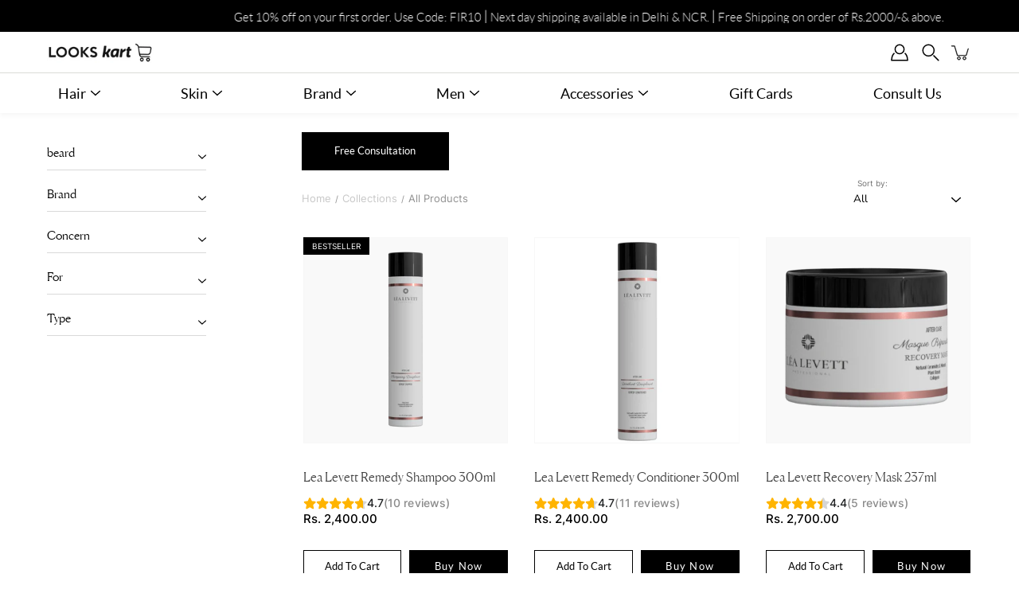

--- FILE ---
content_type: text/html; charset=utf-8
request_url: https://lookskart.com/collections/all-products
body_size: 46541
content:
<!DOCTYPE html>
<html class="no-js no-touch" lang="en">

<head>
<!-- Google Tag Manager -->
<script>(function(w,d,s,l,i){w[l]=w[l]||[];w[l].push({'gtm.start':
new Date().getTime(),event:'gtm.js'});var f=d.getElementsByTagName(s)[0],
j=d.createElement(s),dl=l!='dataLayer'?'&l='+l:'';j.async=true;j.src=
'https://www.googletagmanager.com/gtm.js?id='+i+dl;f.parentNode.insertBefore(j,f);
})(window,document,'script','dataLayer','GTM-NWZPWBCB');</script>
<!-- End Google Tag Manager -->

<!-- Google Tag Manager Old
<script>(function(w,d,s,l,i){w[l]=w[l]||[];w[l].push({'gtm.start':
new Date().getTime(),event:'gtm.js'});var f=d.getElementsByTagName(s)[0],
j=d.createElement(s),dl=l!='dataLayer'?'&l='+l:'';j.async=true;j.src=
'https://www.googletagmanager.com/gtm.js?id='+i+dl;f.parentNode.insertBefore(j,f);
})(window,document,'script','dataLayer','GTM-KNNMKL3');</script>
<!-- End Google Tag Manager -->
  
<meta name="facebook-domain-verification" content="6bgrzb9dbwqy0eoulecop2bykdq40m" />
<!-- Google tag (gtag.js) Old
<script async src="https://www.googletagmanager.com/gtag/js?id=G-5RJ2R0B7ML"></script>

<!-- Facebook Pixel Code -->
<script>
!function(f,b,e,v,n,t,s)
{if(f.fbq)return;n=f.fbq=function(){n.callMethod?
n.callMethod.apply(n,arguments):n.queue.push(arguments)};
if(!f._fbq)f._fbq=n;n.push=n;n.loaded=!0;n.version='2.0';
n.queue=[];t=b.createElement(e);t.async=!0;
t.src=v;s=b.getElementsByTagName(e)[0];
s.parentNode.insertBefore(t,s)}(window,document,'script',
'https://connect.facebook.net/en_US/fbevents.js');
 fbq('init', '813309360363322'); 
fbq('track', 'PageView');
</script>
<noscript>
 <img height="1" width="1" 
src="https://www.facebook.com/tr?id=813309360363322&ev=PageView
&noscript=1"/>
</noscript>
<!-- End Facebook Pixel Code -->
  
<script>
  window.dataLayer = window.dataLayer || [];
  function gtag(){dataLayer.push(arguments);}
  gtag('js', new Date());

  gtag('config', 'G-LVZ4K3FKPM');
</script>
	<meta charset="utf-8">
	<meta http-equiv='X-UA-Compatible' content='IE=edge,chrome=1'>
	<meta name="viewport" content="width=device-width, height=device-height, initial-scale=1.0, minimum-scale=1.0">
    <link rel="stylesheet" href="https://cdnjs.cloudflare.com/ajax/libs/font-awesome/4.7.0/css/font-awesome.min.css">
	<link rel="canonical" href="https://lookskart.com/collections/all-products">
	<link rel="prefetch" as="document" href="https://lookskart.com">
	<link rel="preload" as="style" href="//lookskart.com/cdn/shop/t/22/assets/theme.css?v=135418401903676841511747903512">
	<link rel="preload" as="image" href="//lookskart.com/cdn/shop/t/22/assets/loader.svg?v=29761675971112988911747903512">
	<link rel="preload" as="script" href="//lookskart.com/cdn/shop/t/22/assets/lazysizes.min.js?v=111431644619468174291747903512">
	<link rel="preload" as="script" href="//lookskart.com/cdn/shop/t/22/assets/shop.js?v=120957015440176657821747903512">

    <script src="//lookskart.com/cdn/shop/t/22/assets/jquery.min.js?v=77015668167349694581747903512" type="text/javascript"></script>
    <script src="//lookskart.com/cdn/shop/t/22/assets/owl.carousel.min.js?v=97891440811553454251747903512" type="text/javascript"></script>
    <script src="//lookskart.com/cdn/shop/t/22/assets/slick.js?v=171369436777625618661747903512" type="text/javascript"></script>
    
	<link rel="dns-prefetch" href="https://cdn.shopify.com">
	<link rel="dns-prefetch" href="https://v.shopify.com">
	<link rel="dns-prefetch" href="https://fonts.googleapis.com" crossorigin>
	<link rel="dns-prefetch" href="https://cdn.shopifycloud.com">
	<link rel="dns-prefetch" href="https://cdnjs.cloudflare.com">
	<link rel="dns-prefetch" href="https://www.google-analytics.com">
	<link rel="preconnect" href="https://fonts.shopifycdn.com" crossorigin>
	<link rel="preconnect" href="https://ajax.googleapis.com">
	<link rel="preconnect" href="https://customjs.s.asaplabs.io">
	<link rel="dns-prefetch" href="https://maps.googleapis.com">
	<link rel="dns-prefetch" href="https://maps.gstatic.com">
	<link rel="dns-prefetch" href="https://monorail-edge.shopifysvc.com"><link rel="dns-prefetch" href="https://productreviews.shopifycdn.com"><title>All Products &ndash; Looks Kart </title><link rel="shortcut icon" href="//lookskart.com/cdn/shop/files/Looks-Fav_32x32.png?v=1673533878" type="image/png"><meta name="description" content="Looks Kart - Shop the finest selection of Haircare, Skincare &amp; Salon Products &amp; other premium hair care products online at Lookskart to get healthy, lustrous hair with our line of hair essentials."><!-- /snippets/social-meta-tags.liquid -->




<meta property="og:site_name" content="Looks Kart ">
<meta property="og:url" content="https://lookskart.com/collections/all-products">
<meta property="og:title" content="All Products">
<meta property="og:type" content="product.group">
<meta property="og:description" content="Looks Kart - Shop the finest selection of Haircare, Skincare & Salon Products & other premium hair care products online at Lookskart to get healthy, lustrous hair with our line of hair essentials.">

<meta property="og:image" content="http://lookskart.com/cdn/shop/files/Fwd_looks_kart_logo_artwork_e95e1c21-ba44-436f-a76a-62dc22d650d3_1200x1200.png?v=1749129425">
<meta property="og:image:secure_url" content="https://lookskart.com/cdn/shop/files/Fwd_looks_kart_logo_artwork_e95e1c21-ba44-436f-a76a-62dc22d650d3_1200x1200.png?v=1749129425">


<meta name="twitter:card" content="summary_large_image">
<meta name="twitter:title" content="All Products">
<meta name="twitter:description" content="Looks Kart - Shop the finest selection of Haircare, Skincare & Salon Products & other premium hair care products online at Lookskart to get healthy, lustrous hair with our line of hair essentials.">
<link rel="preload" as="font" href="//lookskart.com/cdn/fonts/nunito/nunito_n4.fc49103dc396b42cae9460289072d384b6c6eb63.woff2" type="font/woff2" crossorigin>
<link rel="preload" as="font" href="//lookskart.com/cdn/fonts/nunito_sans/nunitosans_n4.0276fe080df0ca4e6a22d9cb55aed3ed5ba6b1da.woff2" type="font/woff2" crossorigin><link rel="preload" as="font" href="//lookskart.com/cdn/fonts/nunito/nunito_n7.37cf9b8cf43b3322f7e6e13ad2aad62ab5dc9109.woff2" type="font/woff2" crossorigin><link rel="preload" as="font" href="//lookskart.com/cdn/fonts/nunito/nunito_i4.fd53bf99043ab6c570187ed42d1b49192135de96.woff2" type="font/woff2" crossorigin><link rel="preload" as="font" href="//lookskart.com/cdn/fonts/nunito/nunito_i7.3f8ba2027bc9ceb1b1764ecab15bae73f86c4632.woff2" type="font/woff2" crossorigin><link rel="preload" as="font" href="//lookskart.com/cdn/fonts/nunito_sans/nunitosans_i4.6e408730afac1484cf297c30b0e67c86d17fc586.woff2" type="font/woff2" crossorigin><link rel="preload" as="font" href="//lookskart.com/cdn/fonts/nunito_sans/nunitosans_n5.6fc0ed1feb3fc393c40619f180fc49c4d0aae0db.woff2" type="font/woff2" crossorigin><link rel="preload" as="font" href="//lookskart.com/cdn/fonts/nunito_sans/nunitosans_n7.25d963ed46da26098ebeab731e90d8802d989fa5.woff2" type="font/woff2" crossorigin><link rel="preload" as="font" href="//lookskart.com/cdn/fonts/nunito_sans/nunitosans_i7.8c1124729eec046a321e2424b2acf328c2c12139.woff2" type="font/woff2" crossorigin><style data-shopify>
	:root {
		---color-background: #ffffff;
		---color-background-alpha-25: rgba(255, 255, 255, 0.25);
		---color-background-alpha-35: rgba(255, 255, 255, 0.35);
		---color-background-alpha-60: rgba(255, 255, 255, 0.6);
		---color-background-overlay: rgba(255, 255, 255, 0.9);
		---color-background-table-header: #808080;
		---color-heading: #424242;
		---color-text: #000000;
		---color-text-alpha-5: rgba(0, 0, 0, 0.05);
		---color-text-alpha-8: rgba(0, 0, 0, 0.08);
		---color-text-alpha-10: rgba(0, 0, 0, 0.1);
		---color-text-alpha-25: rgba(0, 0, 0, 0.25);
		---color-text-alpha-30: rgba(0, 0, 0, 0.3);
		---color-text-alpha-55: rgba(0, 0, 0, 0.55);
		---color-text-alpha-60: rgba(0, 0, 0, 0.6);
		---color-label: rgba(0, 0, 0, 0.8);
		---color-input-placeholder: rgba(0, 0, 0, 0.5);
		---color-cart-text: rgba(0, 0, 0, 0.6);
		---color-border: #ffffff;
		---color-border-dark: #a6a6a6;
		---color-error: #d02e2e;
		---color-badge-text: #fff;
		---color-badge-bg: #c59875;
		---color-button-primary-bg: #c59875;
		---color-button-primary-text: #fff;
		---color-button-primary-border: #c59875;
		---color-button-secondary-bg: #424242;
		---color-button-secondary-text: #fff;
		---color-button-secondary-border: #424242;
		---color-button-alt-bg: transparent;
		---color-button-alt-text: #c59875;
		---color-button-alt-border: #c59875;
		---color-search-overlay: rgba(51, 51, 51, 0.5);

		---body-letter-spacing: 0px;
		---heading-letter-spacing: 0px;

		---body-font-family: "Nunito Sans", sans-serif;
		---heading-font-family: Nunito, sans-serif;

		---body-font-weight: 400;
		---heading-font-weight: 400;

		---body-font-style: normal;
		---heading-font-style: normal;

		---body-font-weight-medium: 500;
		---body-font-weight-bold: 700;

		---heading-font-weight-bold: 700;

		---font-adjust-body: 1.0;
		---font-adjust-heading: 1.0;

		---image-size: cover;
		---image-aspect-ratio: 100%;
		---image-aspect-ratio-half: 50%;

		---icon-loader: url( "//lookskart.com/cdn/shop/t/22/assets/loader.svg?v=29761675971112988911747903512" );
		---icon-check: url( "//lookskart.com/cdn/shop/t/22/assets/icon-check.svg?v=5533" );
		---icon-zoom-in: url( "//lookskart.com/cdn/shop/t/22/assets/icon-zoom-in.svg?v=66463440030260818311747903512" );
		---icon-zoom-out: url( "//lookskart.com/cdn/shop/t/22/assets/icon-zoom-out.svg?v=19447117299412374421747903512" );

		--header-height: 120px;
		--header-initial-height: 120px;
		--collection-featured-block-height: none;

		
		--overlay-color: #000;
		--overlay-opacity: 0;
	}

	@font-face {
  font-family: Nunito;
  font-weight: 400;
  font-style: normal;
  font-display: swap;
  src: url("//lookskart.com/cdn/fonts/nunito/nunito_n4.fc49103dc396b42cae9460289072d384b6c6eb63.woff2") format("woff2"),
       url("//lookskart.com/cdn/fonts/nunito/nunito_n4.5d26d13beeac3116db2479e64986cdeea4c8fbdd.woff") format("woff");
}

	@font-face {
  font-family: "Nunito Sans";
  font-weight: 400;
  font-style: normal;
  font-display: swap;
  src: url("//lookskart.com/cdn/fonts/nunito_sans/nunitosans_n4.0276fe080df0ca4e6a22d9cb55aed3ed5ba6b1da.woff2") format("woff2"),
       url("//lookskart.com/cdn/fonts/nunito_sans/nunitosans_n4.b4964bee2f5e7fd9c3826447e73afe2baad607b7.woff") format("woff");
}

@font-face {
  font-family: Nunito;
  font-weight: 700;
  font-style: normal;
  font-display: swap;
  src: url("//lookskart.com/cdn/fonts/nunito/nunito_n7.37cf9b8cf43b3322f7e6e13ad2aad62ab5dc9109.woff2") format("woff2"),
       url("//lookskart.com/cdn/fonts/nunito/nunito_n7.45cfcfadc6630011252d54d5f5a2c7c98f60d5de.woff") format("woff");
}

@font-face {
  font-family: Nunito;
  font-weight: 400;
  font-style: italic;
  font-display: swap;
  src: url("//lookskart.com/cdn/fonts/nunito/nunito_i4.fd53bf99043ab6c570187ed42d1b49192135de96.woff2") format("woff2"),
       url("//lookskart.com/cdn/fonts/nunito/nunito_i4.cb3876a003a73aaae5363bb3e3e99d45ec598cc6.woff") format("woff");
}

@font-face {
  font-family: Nunito;
  font-weight: 700;
  font-style: italic;
  font-display: swap;
  src: url("//lookskart.com/cdn/fonts/nunito/nunito_i7.3f8ba2027bc9ceb1b1764ecab15bae73f86c4632.woff2") format("woff2"),
       url("//lookskart.com/cdn/fonts/nunito/nunito_i7.82bfb5f86ec77ada3c9f660da22064c2e46e1469.woff") format("woff");
}

@font-face {
  font-family: "Nunito Sans";
  font-weight: 700;
  font-style: normal;
  font-display: swap;
  src: url("//lookskart.com/cdn/fonts/nunito_sans/nunitosans_n7.25d963ed46da26098ebeab731e90d8802d989fa5.woff2") format("woff2"),
       url("//lookskart.com/cdn/fonts/nunito_sans/nunitosans_n7.d32e3219b3d2ec82285d3027bd673efc61a996c8.woff") format("woff");
}

@font-face {
  font-family: "Nunito Sans";
  font-weight: 500;
  font-style: normal;
  font-display: swap;
  src: url("//lookskart.com/cdn/fonts/nunito_sans/nunitosans_n5.6fc0ed1feb3fc393c40619f180fc49c4d0aae0db.woff2") format("woff2"),
       url("//lookskart.com/cdn/fonts/nunito_sans/nunitosans_n5.2c84830b46099cbcc1095f30e0957b88b914e50a.woff") format("woff");
}

@font-face {
  font-family: "Nunito Sans";
  font-weight: 400;
  font-style: italic;
  font-display: swap;
  src: url("//lookskart.com/cdn/fonts/nunito_sans/nunitosans_i4.6e408730afac1484cf297c30b0e67c86d17fc586.woff2") format("woff2"),
       url("//lookskart.com/cdn/fonts/nunito_sans/nunitosans_i4.c9b6dcbfa43622b39a5990002775a8381942ae38.woff") format("woff");
}

@font-face {
  font-family: "Nunito Sans";
  font-weight: 700;
  font-style: italic;
  font-display: swap;
  src: url("//lookskart.com/cdn/fonts/nunito_sans/nunitosans_i7.8c1124729eec046a321e2424b2acf328c2c12139.woff2") format("woff2"),
       url("//lookskart.com/cdn/fonts/nunito_sans/nunitosans_i7.af4cda04357273e0996d21184432bcb14651a64d.woff") format("woff");
}

</style><link href="//lookskart.com/cdn/shop/t/22/assets/theme.css?v=135418401903676841511747903512" rel="stylesheet" type="text/css" media="all" /><link href="//lookskart.com/cdn/shop/t/22/assets/owl.carousel.min.css?v=70516089817612781961747903512" rel="stylesheet" type="text/css" media="all" /><link href="//lookskart.com/cdn/shop/t/22/assets/slick.css?v=98340474046176884051747903512" rel="stylesheet" type="text/css" media="all" /><link href="//lookskart.com/cdn/shop/t/22/assets/main.css?v=37916909973087553671747903512" rel="stylesheet" type="text/css" media="all" /><script type="text/javascript">
    if (window.MSInputMethodContext && document.documentMode) {
      var scripts = document.getElementsByTagName('script')[0];
      var polyfill = document.createElement("script");
      polyfill.defer = true;
      polyfill.src = "//lookskart.com/cdn/shop/t/22/assets/ie11.js?v=144489047535103983231747903512";

      scripts.parentNode.insertBefore(polyfill, scripts);

      document.documentElement.classList.add('ie11');
    } else {
      document.documentElement.className = document.documentElement.className.replace('no-js', 'js');
    }

    window.theme = {
      info: {
        name: 'Modular'
      },
      version: '2.0.2',
      routes: {
        root_url: "\/",
        search_url: "\/search",
        product_recommendations_url: "\/recommendations\/products"
      },
      translations: {
        add_to_cart: "Add to Cart",
        load_more: "Load More",
        form_submit: "Add to Cart",
        form_submit_error: "Woops!",
        form_submit_error_details: "Sorry, looks like we don\u0026#39;t have enough of this product. Please try adding fewer items to your cart.",
        cart_title: "Shopping Cart",
        cart_empty: "Your cart is empty",
        cart_acceptance_error: "You must accept our terms and conditions.",
        continue_shopping: "Continue Shopping",
        on_sale: "Sale",
        unit_price_separator: "per",
        sold_out: "Sold out",
        unavailable: "Unavailable",
        results_products: "Products",
        results_pages: "Pages",
        results_articles: "Articles",
        no_results: "No results found",
        previous: "Previous",
        next: "Next",
        view_all: "View all"
      },
      icons: {
        arrow: '<svg aria-hidden="true" focusable="false" role="presentation" class="icon icon-arrow" viewBox="0 0 1024 1024"><path d="M926.553 256.428c25.96-23.409 62.316-19.611 83.605 7.033 20.439 25.582 18.251 61.132-6.623 83.562l-467.01 421.128c-22.547 20.331-56.39 19.789-78.311-1.237L19.143 345.786c-24.181-23.193-25.331-58.79-4.144-83.721 22.077-25.978 58.543-28.612 83.785-4.402l400.458 384.094 427.311-385.33z"/></svg>',
        arrowSlider: '<svg aria-hidden="true" focusable="false" role="presentation" class="icon icon-submit" viewBox="0 0 1024 1024"><path d="M1023.998 511.724v-6.44a4.818 4.818 0 00-1.605-3.215l-.005-.005c0-1.61-1.61-1.61-1.61-3.22s-1.61-1.61-1.61-3.22c-.89 0-1.61-.72-1.61-1.61L652.074 115.649c-6.058-5.789-14.286-9.354-23.346-9.354s-17.288 3.564-23.358 9.366l.013-.013c-6.101 5.61-9.909 13.631-9.909 22.541s3.81 16.931 9.888 22.52l.022.02 307.522 318.793H32.201C14.416 479.522 0 493.939 0 511.723s14.417 32.201 32.201 32.201h887.145L605.384 862.717a32.062 32.062 0 00-8.429 21.72c0 9.19 3.851 17.481 10.025 23.347l.014.013c5.61 6.101 13.631 9.909 22.541 9.909s16.931-3.81 22.52-9.888l.02-.022 363.874-370.315c0-1.61 0-1.61 1.61-3.22.89 0 1.61-.72 1.61-1.61 0-1.61 1.61-1.61 1.61-3.22h1.61v-3.22a4.81 4.81 0 001.608-3.203l.002-.017v-11.27z"/></svg>',
        arrowNavSlider: 'M0.0776563715,49.6974826 L0.0776563715,50.3266624 C0.0882978908,50.4524827 0.146435015,50.5626537 0.234305795,50.6407437 C0.234697028,50.7982538 0.39181593,50.7982538 0.39181593,50.9556075 C0.39181593,51.1129611 0.548934833,51.1127264 0.548934833,51.27008 C0.636101395,51.27008 0.706053735,51.3405018 0.706053735,51.4271989 L36.3981789,88.377449 C36.9898787,88.9427015 37.7935482,89.2908983 38.6778897,89.2908983 C39.5622313,89.2908983 40.3661354,88.9429363 40.9590089,88.3761189 C41.5534473,87.8297238 41.9253528,87.0464767 41.9253528,86.1759065 C41.9253528,85.3053363 41.5534473,84.5227934 40.9597131,83.9766331 L10.297036,52.0652206 L96.9330092,52.8421298 C98.6696895,52.8421298 100.077578,51.4342411 100.077578,49.6975608 C100.077578,47.9608805 98.6696895,46.5529919 96.9330092,46.5529919 L10.297036,46.5529919 L40.9578352,15.4206794 C41.4680804,14.8636428 41.7811445,14.1180323 41.7811445,13.299496 C41.7811445,12.4018526 41.4053267,11.5926276 40.8022812,11.0197852 C40.2533823,10.422843 39.4701352,10.0509375 38.599565,10.0509375 C37.7289948,10.0509375 36.9464519,10.422843 36.4002916,11.0165771 L36.3981007,11.018768 L0.863172638,47.1829542 C0.863172638,47.3400731 0.863172638,47.3400731 0.706053735,47.4974267 C0.618887173,47.4974267 0.548934833,47.5678485 0.548934833,47.6545456 C0.548934833,47.8116645 0.39181593,47.8116645 0.39181593,47.9690181 L0.234697028,47.9690181 L0.234697028,48.2834907 C0.146356768,48.3619719 0.0882196443,48.4723777 0.077578125,48.5964766 L0.077578125,49.6984215 L0.0776563715,49.6974826 Z',
        arrowLong: '<svg aria-hidden="true" focusable="false" role="presentation" class="icon icon-arrow-long" viewBox="0 0 1024 1024"><path d="M525.379 1020.065l114.69-110.279c7.645-7.353 7.645-18.379 0-25.732s-19.113-7.353-26.762 0l-82.194 77.195V18.379C531.113 7.35 523.468 0 512 0s-19.113 7.353-19.113 18.379v942.87l-82.194-79.033c-7.645-7.353-19.113-7.353-26.762 0-3.823 3.676-5.734 9.191-5.734 12.868s1.911 9.191 5.734 12.868l114.69 110.279c7.645 7.353 19.113 7.353 26.762 1.838z"/></svg>',
        check: '<svg aria-hidden="true" focusable="false" role="presentation" class="icon icon-check" viewBox="0 0 1317 1024"><path d="M1277.067 47.359c-42.785-42.731-112.096-42.731-154.88 0L424.495 745.781l-232.32-233.782c-43.178-40.234-110.463-39.047-152.195 2.685s-42.919 109.017-2.685 152.195L347.056 976.64c42.785 42.731 112.096 42.731 154.88 0l775.132-774.401c42.731-42.785 42.731-112.096 0-154.88z"/></svg>',
        close: '<svg aria-hidden="true" focusable="false" role="presentation" class="icon icon-close" viewBox="0 0 1024 1024"><path d="M446.174 512L13.632 79.458c-18.177-18.177-18.177-47.649 0-65.826s47.649-18.177 65.826 0L512 446.174 944.542 13.632c18.177-18.177 47.649-18.177 65.826 0s18.177 47.649 0 65.826L577.826 512l432.542 432.542c18.177 18.177 18.177 47.649 0 65.826s-47.649 18.177-65.826 0L512 577.826 79.458 1010.368c-18.177 18.177-47.649 18.177-65.826 0s-18.177-47.649 0-65.826L446.174 512z"/></svg>',
        plus: '<svg aria-hidden="true" focusable="false" role="presentation" class="icon icon-plus" viewBox="0 0 1024 1024"><path d="M465.066 465.067l.001-411.166c-.005-.407-.005-.407-.006-.805 0-29.324 23.796-53.095 53.149-53.095s53.149 23.771 53.149 53.095c-.001.365-.001.365-.004.524l-.009 411.446 398.754.001c.407-.005.407-.005.805-.006 29.324 0 53.095 23.796 53.095 53.149s-23.771 53.149-53.095 53.149c-.365-.001-.365-.001-.524-.004l-399.037-.009-.009 396.75a53.99 53.99 0 01.071 2.762c0 29.35-23.817 53.142-53.197 53.142-28.299 0-51.612-22.132-53.124-50.361l-.044-.832.583-.382-.586.017c-.02-.795-.02-.795-.024-1.59.011-1.42.011-1.42.05-1.933l.001-397.576-409.162-.009c-1.378.059-1.378.059-2.762.071-29.35 0-53.142-23.817-53.142-53.197 0-28.299 22.132-51.612 50.361-53.124l.832-.044.382.583-.017-.586c.795-.02.795-.02 1.59-.024 1.42.011 1.42.011 1.933.05l409.986.001z"/></svg>',
        minus: '<svg aria-hidden="true" focusable="false" role="presentation" class="icon icon-minus" viewBox="0 0 1024 1024"><path d="M51.573 459.468l-.017-.585c.795-.02.795-.02 1.59-.024 1.42.011 1.42.011 1.933.05l915.021.002c.407-.005.407-.005.805-.006 29.324 0 53.095 23.771 53.095 53.095s-23.771 53.095-53.095 53.095c-.365-.001-.365-.001-.524-.004l-914.477-.021c-1.378.059-1.378.059-2.762.071C23.792 565.141 0 541.348 0 511.999c0-28.271 22.132-51.558 50.361-53.069l.832-.044.382.582z"/></svg>',
        blank: "\/\/lookskart.com\/cdn\/shop\/t\/22\/assets\/blank_1x1.gif?v=50849316544257392421747903512"
      },
      settings: {
        enableAcceptTerms: false,
        enableAjaxCart: true,
        enableColorSwatches: true,
        enablePaymentButton: true,
        enableVideoLooping: false,
        enableTextAnimations: false,
        enableGridItemsAnimations: true,
        enableSearch: true,
        enableYotpo: false,
        showProductDescription: true,
        showQuickView: false,
        showQuantity: true,
        showReviews: true,
        yotpoId: "",
        imageAspectRatio: 1,
        imageBackgroundSize: "cover",
        productBadgeStyle: "rectangle",
        searchType: "product",
        productTitlePosition: "left"
      }
    };
    window.isTouch = false;
    window.moneyFormat = "Rs. {{amount}}";
    window.slate = window.slate || {};
    window.lazySizesConfig = {
      loadHidden: false,
      hFac: 0.5,
      expFactor: 2,
      preloadAfterLoad: true,
      customMedia: {
        '--phone': '(max-width: 640px)',
        '--tablet': '(min-width: 641px) and (max-width: 1023px)',
        '--lap': '(min-width: 1024px)'
      }
    }
  </script>
  <script src="//lookskart.com/cdn/shop/t/22/assets/lazysizes.min.js?v=111431644619468174291747903512" async></script>
  <script src="//lookskart.com/cdn/shop/t/22/assets/shop.js?v=120957015440176657821747903512" defer></script><script>window.performance && window.performance.mark && window.performance.mark('shopify.content_for_header.start');</script><meta name="google-site-verification" content="1o4h9gWNo4w9W4cIJLBwQhMpcMOsBXj3w5CFdeUqlV0">
<meta id="shopify-digital-wallet" name="shopify-digital-wallet" content="/62476189904/digital_wallets/dialog">
<link rel="alternate" type="application/atom+xml" title="Feed" href="/collections/all-products.atom" />
<link rel="next" href="/collections/all-products?page=2">
<link rel="alternate" type="application/json+oembed" href="https://lookskart.com/collections/all-products.oembed">
<script async="async" src="/checkouts/internal/preloads.js?locale=en-IN"></script>
<script id="shopify-features" type="application/json">{"accessToken":"f3bc931390dff7e7862a595a74955c1c","betas":["rich-media-storefront-analytics"],"domain":"lookskart.com","predictiveSearch":true,"shopId":62476189904,"locale":"en"}</script>
<script>var Shopify = Shopify || {};
Shopify.shop = "lookskart-india.myshopify.com";
Shopify.locale = "en";
Shopify.currency = {"active":"INR","rate":"1.0"};
Shopify.country = "IN";
Shopify.theme = {"name":"Backup of LooksKart AMI Theme 23-08","id":134715506896,"schema_name":"Modular","schema_version":"2.0.2","theme_store_id":null,"role":"main"};
Shopify.theme.handle = "null";
Shopify.theme.style = {"id":null,"handle":null};
Shopify.cdnHost = "lookskart.com/cdn";
Shopify.routes = Shopify.routes || {};
Shopify.routes.root = "/";</script>
<script type="module">!function(o){(o.Shopify=o.Shopify||{}).modules=!0}(window);</script>
<script>!function(o){function n(){var o=[];function n(){o.push(Array.prototype.slice.apply(arguments))}return n.q=o,n}var t=o.Shopify=o.Shopify||{};t.loadFeatures=n(),t.autoloadFeatures=n()}(window);</script>
<script id="shop-js-analytics" type="application/json">{"pageType":"collection"}</script>
<script defer="defer" async type="module" src="//lookskart.com/cdn/shopifycloud/shop-js/modules/v2/client.init-shop-cart-sync_BT-GjEfc.en.esm.js"></script>
<script defer="defer" async type="module" src="//lookskart.com/cdn/shopifycloud/shop-js/modules/v2/chunk.common_D58fp_Oc.esm.js"></script>
<script defer="defer" async type="module" src="//lookskart.com/cdn/shopifycloud/shop-js/modules/v2/chunk.modal_xMitdFEc.esm.js"></script>
<script type="module">
  await import("//lookskart.com/cdn/shopifycloud/shop-js/modules/v2/client.init-shop-cart-sync_BT-GjEfc.en.esm.js");
await import("//lookskart.com/cdn/shopifycloud/shop-js/modules/v2/chunk.common_D58fp_Oc.esm.js");
await import("//lookskart.com/cdn/shopifycloud/shop-js/modules/v2/chunk.modal_xMitdFEc.esm.js");

  window.Shopify.SignInWithShop?.initShopCartSync?.({"fedCMEnabled":true,"windoidEnabled":true});

</script>
<script>(function() {
  var isLoaded = false;
  function asyncLoad() {
    if (isLoaded) return;
    isLoaded = true;
    var urls = ["https:\/\/cdn.nfcube.com\/instafeed-17cdef3bbd8cb35c37424e7069510f74.js?shop=lookskart-india.myshopify.com","https:\/\/app.popt.in\/pixel.js?id=a779aa4aea046\u0026shop=lookskart-india.myshopify.com","https:\/\/live-mt-server.wati.io\/318382\/api\/v1\/shopify\/whatsappChatScript?shopifyDomain=lookskart-india.myshopify.com\u0026shop=lookskart-india.myshopify.com","https:\/\/app.popt.in\/pixel.js?id=6e7f4905cce25\u0026shop=lookskart-india.myshopify.com","https:\/\/script.pop-convert.com\/new-micro\/production.pc.min.js?unique_id=lookskart-india.myshopify.com\u0026shop=lookskart-india.myshopify.com","https:\/\/cdn.s3.pop-convert.com\/pcjs.production.min.js?unique_id=lookskart-india.myshopify.com\u0026shop=lookskart-india.myshopify.com","https:\/\/sr-cdn.shiprocket.in\/sr-promise\/static\/uc.js?channel_id=4\u0026sr_company_id=3750140\u0026shop=lookskart-india.myshopify.com","https:\/\/sr-cdn.shiprocket.in\/sr-promise\/static\/uc.js?channel_id=4\u0026sr_company_id=3599699\u0026shop=lookskart-india.myshopify.com"];
    for (var i = 0; i < urls.length; i++) {
      var s = document.createElement('script');
      s.type = 'text/javascript';
      s.async = true;
      s.src = urls[i];
      var x = document.getElementsByTagName('script')[0];
      x.parentNode.insertBefore(s, x);
    }
  };
  if(window.attachEvent) {
    window.attachEvent('onload', asyncLoad);
  } else {
    window.addEventListener('load', asyncLoad, false);
  }
})();</script>
<script id="__st">var __st={"a":62476189904,"offset":-18000,"reqid":"499fd122-cf41-4bc9-931b-2d49293c322d-1769528138","pageurl":"lookskart.com\/collections\/all-products","u":"cc7479f8d514","p":"collection","rtyp":"collection","rid":406746595536};</script>
<script>window.ShopifyPaypalV4VisibilityTracking = true;</script>
<script id="captcha-bootstrap">!function(){'use strict';const t='contact',e='account',n='new_comment',o=[[t,t],['blogs',n],['comments',n],[t,'customer']],c=[[e,'customer_login'],[e,'guest_login'],[e,'recover_customer_password'],[e,'create_customer']],r=t=>t.map((([t,e])=>`form[action*='/${t}']:not([data-nocaptcha='true']) input[name='form_type'][value='${e}']`)).join(','),a=t=>()=>t?[...document.querySelectorAll(t)].map((t=>t.form)):[];function s(){const t=[...o],e=r(t);return a(e)}const i='password',u='form_key',d=['recaptcha-v3-token','g-recaptcha-response','h-captcha-response',i],f=()=>{try{return window.sessionStorage}catch{return}},m='__shopify_v',_=t=>t.elements[u];function p(t,e,n=!1){try{const o=window.sessionStorage,c=JSON.parse(o.getItem(e)),{data:r}=function(t){const{data:e,action:n}=t;return t[m]||n?{data:e,action:n}:{data:t,action:n}}(c);for(const[e,n]of Object.entries(r))t.elements[e]&&(t.elements[e].value=n);n&&o.removeItem(e)}catch(o){console.error('form repopulation failed',{error:o})}}const l='form_type',E='cptcha';function T(t){t.dataset[E]=!0}const w=window,h=w.document,L='Shopify',v='ce_forms',y='captcha';let A=!1;((t,e)=>{const n=(g='f06e6c50-85a8-45c8-87d0-21a2b65856fe',I='https://cdn.shopify.com/shopifycloud/storefront-forms-hcaptcha/ce_storefront_forms_captcha_hcaptcha.v1.5.2.iife.js',D={infoText:'Protected by hCaptcha',privacyText:'Privacy',termsText:'Terms'},(t,e,n)=>{const o=w[L][v],c=o.bindForm;if(c)return c(t,g,e,D).then(n);var r;o.q.push([[t,g,e,D],n]),r=I,A||(h.body.append(Object.assign(h.createElement('script'),{id:'captcha-provider',async:!0,src:r})),A=!0)});var g,I,D;w[L]=w[L]||{},w[L][v]=w[L][v]||{},w[L][v].q=[],w[L][y]=w[L][y]||{},w[L][y].protect=function(t,e){n(t,void 0,e),T(t)},Object.freeze(w[L][y]),function(t,e,n,w,h,L){const[v,y,A,g]=function(t,e,n){const i=e?o:[],u=t?c:[],d=[...i,...u],f=r(d),m=r(i),_=r(d.filter((([t,e])=>n.includes(e))));return[a(f),a(m),a(_),s()]}(w,h,L),I=t=>{const e=t.target;return e instanceof HTMLFormElement?e:e&&e.form},D=t=>v().includes(t);t.addEventListener('submit',(t=>{const e=I(t);if(!e)return;const n=D(e)&&!e.dataset.hcaptchaBound&&!e.dataset.recaptchaBound,o=_(e),c=g().includes(e)&&(!o||!o.value);(n||c)&&t.preventDefault(),c&&!n&&(function(t){try{if(!f())return;!function(t){const e=f();if(!e)return;const n=_(t);if(!n)return;const o=n.value;o&&e.removeItem(o)}(t);const e=Array.from(Array(32),(()=>Math.random().toString(36)[2])).join('');!function(t,e){_(t)||t.append(Object.assign(document.createElement('input'),{type:'hidden',name:u})),t.elements[u].value=e}(t,e),function(t,e){const n=f();if(!n)return;const o=[...t.querySelectorAll(`input[type='${i}']`)].map((({name:t})=>t)),c=[...d,...o],r={};for(const[a,s]of new FormData(t).entries())c.includes(a)||(r[a]=s);n.setItem(e,JSON.stringify({[m]:1,action:t.action,data:r}))}(t,e)}catch(e){console.error('failed to persist form',e)}}(e),e.submit())}));const S=(t,e)=>{t&&!t.dataset[E]&&(n(t,e.some((e=>e===t))),T(t))};for(const o of['focusin','change'])t.addEventListener(o,(t=>{const e=I(t);D(e)&&S(e,y())}));const B=e.get('form_key'),M=e.get(l),P=B&&M;t.addEventListener('DOMContentLoaded',(()=>{const t=y();if(P)for(const e of t)e.elements[l].value===M&&p(e,B);[...new Set([...A(),...v().filter((t=>'true'===t.dataset.shopifyCaptcha))])].forEach((e=>S(e,t)))}))}(h,new URLSearchParams(w.location.search),n,t,e,['guest_login'])})(!0,!0)}();</script>
<script integrity="sha256-4kQ18oKyAcykRKYeNunJcIwy7WH5gtpwJnB7kiuLZ1E=" data-source-attribution="shopify.loadfeatures" defer="defer" src="//lookskart.com/cdn/shopifycloud/storefront/assets/storefront/load_feature-a0a9edcb.js" crossorigin="anonymous"></script>
<script data-source-attribution="shopify.dynamic_checkout.dynamic.init">var Shopify=Shopify||{};Shopify.PaymentButton=Shopify.PaymentButton||{isStorefrontPortableWallets:!0,init:function(){window.Shopify.PaymentButton.init=function(){};var t=document.createElement("script");t.src="https://lookskart.com/cdn/shopifycloud/portable-wallets/latest/portable-wallets.en.js",t.type="module",document.head.appendChild(t)}};
</script>
<script data-source-attribution="shopify.dynamic_checkout.buyer_consent">
  function portableWalletsHideBuyerConsent(e){var t=document.getElementById("shopify-buyer-consent"),n=document.getElementById("shopify-subscription-policy-button");t&&n&&(t.classList.add("hidden"),t.setAttribute("aria-hidden","true"),n.removeEventListener("click",e))}function portableWalletsShowBuyerConsent(e){var t=document.getElementById("shopify-buyer-consent"),n=document.getElementById("shopify-subscription-policy-button");t&&n&&(t.classList.remove("hidden"),t.removeAttribute("aria-hidden"),n.addEventListener("click",e))}window.Shopify?.PaymentButton&&(window.Shopify.PaymentButton.hideBuyerConsent=portableWalletsHideBuyerConsent,window.Shopify.PaymentButton.showBuyerConsent=portableWalletsShowBuyerConsent);
</script>
<script data-source-attribution="shopify.dynamic_checkout.cart.bootstrap">document.addEventListener("DOMContentLoaded",(function(){function t(){return document.querySelector("shopify-accelerated-checkout-cart, shopify-accelerated-checkout")}if(t())Shopify.PaymentButton.init();else{new MutationObserver((function(e,n){t()&&(Shopify.PaymentButton.init(),n.disconnect())})).observe(document.body,{childList:!0,subtree:!0})}}));
</script>

<script>window.performance && window.performance.mark && window.performance.mark('shopify.content_for_header.end');</script>
<link href="https://monorail-edge.shopifysvc.com" rel="dns-prefetch">
<script>(function(){if ("sendBeacon" in navigator && "performance" in window) {try {var session_token_from_headers = performance.getEntriesByType('navigation')[0].serverTiming.find(x => x.name == '_s').description;} catch {var session_token_from_headers = undefined;}var session_cookie_matches = document.cookie.match(/_shopify_s=([^;]*)/);var session_token_from_cookie = session_cookie_matches && session_cookie_matches.length === 2 ? session_cookie_matches[1] : "";var session_token = session_token_from_headers || session_token_from_cookie || "";function handle_abandonment_event(e) {var entries = performance.getEntries().filter(function(entry) {return /monorail-edge.shopifysvc.com/.test(entry.name);});if (!window.abandonment_tracked && entries.length === 0) {window.abandonment_tracked = true;var currentMs = Date.now();var navigation_start = performance.timing.navigationStart;var payload = {shop_id: 62476189904,url: window.location.href,navigation_start,duration: currentMs - navigation_start,session_token,page_type: "collection"};window.navigator.sendBeacon("https://monorail-edge.shopifysvc.com/v1/produce", JSON.stringify({schema_id: "online_store_buyer_site_abandonment/1.1",payload: payload,metadata: {event_created_at_ms: currentMs,event_sent_at_ms: currentMs}}));}}window.addEventListener('pagehide', handle_abandonment_event);}}());</script>
<script id="web-pixels-manager-setup">(function e(e,d,r,n,o){if(void 0===o&&(o={}),!Boolean(null===(a=null===(i=window.Shopify)||void 0===i?void 0:i.analytics)||void 0===a?void 0:a.replayQueue)){var i,a;window.Shopify=window.Shopify||{};var t=window.Shopify;t.analytics=t.analytics||{};var s=t.analytics;s.replayQueue=[],s.publish=function(e,d,r){return s.replayQueue.push([e,d,r]),!0};try{self.performance.mark("wpm:start")}catch(e){}var l=function(){var e={modern:/Edge?\/(1{2}[4-9]|1[2-9]\d|[2-9]\d{2}|\d{4,})\.\d+(\.\d+|)|Firefox\/(1{2}[4-9]|1[2-9]\d|[2-9]\d{2}|\d{4,})\.\d+(\.\d+|)|Chrom(ium|e)\/(9{2}|\d{3,})\.\d+(\.\d+|)|(Maci|X1{2}).+ Version\/(15\.\d+|(1[6-9]|[2-9]\d|\d{3,})\.\d+)([,.]\d+|)( \(\w+\)|)( Mobile\/\w+|) Safari\/|Chrome.+OPR\/(9{2}|\d{3,})\.\d+\.\d+|(CPU[ +]OS|iPhone[ +]OS|CPU[ +]iPhone|CPU IPhone OS|CPU iPad OS)[ +]+(15[._]\d+|(1[6-9]|[2-9]\d|\d{3,})[._]\d+)([._]\d+|)|Android:?[ /-](13[3-9]|1[4-9]\d|[2-9]\d{2}|\d{4,})(\.\d+|)(\.\d+|)|Android.+Firefox\/(13[5-9]|1[4-9]\d|[2-9]\d{2}|\d{4,})\.\d+(\.\d+|)|Android.+Chrom(ium|e)\/(13[3-9]|1[4-9]\d|[2-9]\d{2}|\d{4,})\.\d+(\.\d+|)|SamsungBrowser\/([2-9]\d|\d{3,})\.\d+/,legacy:/Edge?\/(1[6-9]|[2-9]\d|\d{3,})\.\d+(\.\d+|)|Firefox\/(5[4-9]|[6-9]\d|\d{3,})\.\d+(\.\d+|)|Chrom(ium|e)\/(5[1-9]|[6-9]\d|\d{3,})\.\d+(\.\d+|)([\d.]+$|.*Safari\/(?![\d.]+ Edge\/[\d.]+$))|(Maci|X1{2}).+ Version\/(10\.\d+|(1[1-9]|[2-9]\d|\d{3,})\.\d+)([,.]\d+|)( \(\w+\)|)( Mobile\/\w+|) Safari\/|Chrome.+OPR\/(3[89]|[4-9]\d|\d{3,})\.\d+\.\d+|(CPU[ +]OS|iPhone[ +]OS|CPU[ +]iPhone|CPU IPhone OS|CPU iPad OS)[ +]+(10[._]\d+|(1[1-9]|[2-9]\d|\d{3,})[._]\d+)([._]\d+|)|Android:?[ /-](13[3-9]|1[4-9]\d|[2-9]\d{2}|\d{4,})(\.\d+|)(\.\d+|)|Mobile Safari.+OPR\/([89]\d|\d{3,})\.\d+\.\d+|Android.+Firefox\/(13[5-9]|1[4-9]\d|[2-9]\d{2}|\d{4,})\.\d+(\.\d+|)|Android.+Chrom(ium|e)\/(13[3-9]|1[4-9]\d|[2-9]\d{2}|\d{4,})\.\d+(\.\d+|)|Android.+(UC? ?Browser|UCWEB|U3)[ /]?(15\.([5-9]|\d{2,})|(1[6-9]|[2-9]\d|\d{3,})\.\d+)\.\d+|SamsungBrowser\/(5\.\d+|([6-9]|\d{2,})\.\d+)|Android.+MQ{2}Browser\/(14(\.(9|\d{2,})|)|(1[5-9]|[2-9]\d|\d{3,})(\.\d+|))(\.\d+|)|K[Aa][Ii]OS\/(3\.\d+|([4-9]|\d{2,})\.\d+)(\.\d+|)/},d=e.modern,r=e.legacy,n=navigator.userAgent;return n.match(d)?"modern":n.match(r)?"legacy":"unknown"}(),u="modern"===l?"modern":"legacy",c=(null!=n?n:{modern:"",legacy:""})[u],f=function(e){return[e.baseUrl,"/wpm","/b",e.hashVersion,"modern"===e.buildTarget?"m":"l",".js"].join("")}({baseUrl:d,hashVersion:r,buildTarget:u}),m=function(e){var d=e.version,r=e.bundleTarget,n=e.surface,o=e.pageUrl,i=e.monorailEndpoint;return{emit:function(e){var a=e.status,t=e.errorMsg,s=(new Date).getTime(),l=JSON.stringify({metadata:{event_sent_at_ms:s},events:[{schema_id:"web_pixels_manager_load/3.1",payload:{version:d,bundle_target:r,page_url:o,status:a,surface:n,error_msg:t},metadata:{event_created_at_ms:s}}]});if(!i)return console&&console.warn&&console.warn("[Web Pixels Manager] No Monorail endpoint provided, skipping logging."),!1;try{return self.navigator.sendBeacon.bind(self.navigator)(i,l)}catch(e){}var u=new XMLHttpRequest;try{return u.open("POST",i,!0),u.setRequestHeader("Content-Type","text/plain"),u.send(l),!0}catch(e){return console&&console.warn&&console.warn("[Web Pixels Manager] Got an unhandled error while logging to Monorail."),!1}}}}({version:r,bundleTarget:l,surface:e.surface,pageUrl:self.location.href,monorailEndpoint:e.monorailEndpoint});try{o.browserTarget=l,function(e){var d=e.src,r=e.async,n=void 0===r||r,o=e.onload,i=e.onerror,a=e.sri,t=e.scriptDataAttributes,s=void 0===t?{}:t,l=document.createElement("script"),u=document.querySelector("head"),c=document.querySelector("body");if(l.async=n,l.src=d,a&&(l.integrity=a,l.crossOrigin="anonymous"),s)for(var f in s)if(Object.prototype.hasOwnProperty.call(s,f))try{l.dataset[f]=s[f]}catch(e){}if(o&&l.addEventListener("load",o),i&&l.addEventListener("error",i),u)u.appendChild(l);else{if(!c)throw new Error("Did not find a head or body element to append the script");c.appendChild(l)}}({src:f,async:!0,onload:function(){if(!function(){var e,d;return Boolean(null===(d=null===(e=window.Shopify)||void 0===e?void 0:e.analytics)||void 0===d?void 0:d.initialized)}()){var d=window.webPixelsManager.init(e)||void 0;if(d){var r=window.Shopify.analytics;r.replayQueue.forEach((function(e){var r=e[0],n=e[1],o=e[2];d.publishCustomEvent(r,n,o)})),r.replayQueue=[],r.publish=d.publishCustomEvent,r.visitor=d.visitor,r.initialized=!0}}},onerror:function(){return m.emit({status:"failed",errorMsg:"".concat(f," has failed to load")})},sri:function(e){var d=/^sha384-[A-Za-z0-9+/=]+$/;return"string"==typeof e&&d.test(e)}(c)?c:"",scriptDataAttributes:o}),m.emit({status:"loading"})}catch(e){m.emit({status:"failed",errorMsg:(null==e?void 0:e.message)||"Unknown error"})}}})({shopId: 62476189904,storefrontBaseUrl: "https://lookskart.com",extensionsBaseUrl: "https://extensions.shopifycdn.com/cdn/shopifycloud/web-pixels-manager",monorailEndpoint: "https://monorail-edge.shopifysvc.com/unstable/produce_batch",surface: "storefront-renderer",enabledBetaFlags: ["2dca8a86"],webPixelsConfigList: [{"id":"355598544","configuration":"{\"webPixelName\":\"Judge.me\"}","eventPayloadVersion":"v1","runtimeContext":"STRICT","scriptVersion":"34ad157958823915625854214640f0bf","type":"APP","apiClientId":683015,"privacyPurposes":["ANALYTICS"],"dataSharingAdjustments":{"protectedCustomerApprovalScopes":["read_customer_email","read_customer_name","read_customer_personal_data","read_customer_phone"]}},{"id":"286851280","configuration":"{\"config\":\"{\\\"pixel_id\\\":\\\"G-LVZ4K3FKPM\\\",\\\"target_country\\\":\\\"IN\\\",\\\"gtag_events\\\":[{\\\"type\\\":\\\"begin_checkout\\\",\\\"action_label\\\":[\\\"G-LVZ4K3FKPM\\\",\\\"AW-16736807911\\\/K4ygCO-G4vIZEOfX3aw-\\\"]},{\\\"type\\\":\\\"search\\\",\\\"action_label\\\":[\\\"G-LVZ4K3FKPM\\\",\\\"AW-16736807911\\\/OvXaCOmG4vIZEOfX3aw-\\\"]},{\\\"type\\\":\\\"view_item\\\",\\\"action_label\\\":[\\\"G-LVZ4K3FKPM\\\",\\\"AW-16736807911\\\/fNIECOaG4vIZEOfX3aw-\\\"]},{\\\"type\\\":\\\"purchase\\\",\\\"action_label\\\":[\\\"G-LVZ4K3FKPM\\\",\\\"AW-16736807911\\\/_JB3COCG4vIZEOfX3aw-\\\"]},{\\\"type\\\":\\\"page_view\\\",\\\"action_label\\\":[\\\"G-LVZ4K3FKPM\\\",\\\"AW-16736807911\\\/2kRZCOOG4vIZEOfX3aw-\\\"]},{\\\"type\\\":\\\"add_payment_info\\\",\\\"action_label\\\":[\\\"G-LVZ4K3FKPM\\\",\\\"AW-16736807911\\\/Mh88CPKG4vIZEOfX3aw-\\\"]},{\\\"type\\\":\\\"add_to_cart\\\",\\\"action_label\\\":[\\\"G-LVZ4K3FKPM\\\",\\\"AW-16736807911\\\/BqWwCOyG4vIZEOfX3aw-\\\"]}],\\\"enable_monitoring_mode\\\":false}\"}","eventPayloadVersion":"v1","runtimeContext":"OPEN","scriptVersion":"b2a88bafab3e21179ed38636efcd8a93","type":"APP","apiClientId":1780363,"privacyPurposes":[],"dataSharingAdjustments":{"protectedCustomerApprovalScopes":["read_customer_address","read_customer_email","read_customer_name","read_customer_personal_data","read_customer_phone"]}},{"id":"83886288","configuration":"{\"pixel_id\":\"972999594703186\",\"pixel_type\":\"facebook_pixel\"}","eventPayloadVersion":"v1","runtimeContext":"OPEN","scriptVersion":"ca16bc87fe92b6042fbaa3acc2fbdaa6","type":"APP","apiClientId":2329312,"privacyPurposes":["ANALYTICS","MARKETING","SALE_OF_DATA"],"dataSharingAdjustments":{"protectedCustomerApprovalScopes":["read_customer_address","read_customer_email","read_customer_name","read_customer_personal_data","read_customer_phone"]}},{"id":"21692624","eventPayloadVersion":"1","runtimeContext":"LAX","scriptVersion":"1","type":"CUSTOM","privacyPurposes":["ANALYTICS","MARKETING","SALE_OF_DATA"],"name":"Google Conversion Custom"},{"id":"shopify-app-pixel","configuration":"{}","eventPayloadVersion":"v1","runtimeContext":"STRICT","scriptVersion":"0450","apiClientId":"shopify-pixel","type":"APP","privacyPurposes":["ANALYTICS","MARKETING"]},{"id":"shopify-custom-pixel","eventPayloadVersion":"v1","runtimeContext":"LAX","scriptVersion":"0450","apiClientId":"shopify-pixel","type":"CUSTOM","privacyPurposes":["ANALYTICS","MARKETING"]}],isMerchantRequest: false,initData: {"shop":{"name":"Looks Kart ","paymentSettings":{"currencyCode":"INR"},"myshopifyDomain":"lookskart-india.myshopify.com","countryCode":"IN","storefrontUrl":"https:\/\/lookskart.com"},"customer":null,"cart":null,"checkout":null,"productVariants":[],"purchasingCompany":null},},"https://lookskart.com/cdn","fcfee988w5aeb613cpc8e4bc33m6693e112",{"modern":"","legacy":""},{"shopId":"62476189904","storefrontBaseUrl":"https:\/\/lookskart.com","extensionBaseUrl":"https:\/\/extensions.shopifycdn.com\/cdn\/shopifycloud\/web-pixels-manager","surface":"storefront-renderer","enabledBetaFlags":"[\"2dca8a86\"]","isMerchantRequest":"false","hashVersion":"fcfee988w5aeb613cpc8e4bc33m6693e112","publish":"custom","events":"[[\"page_viewed\",{}],[\"collection_viewed\",{\"collection\":{\"id\":\"406746595536\",\"title\":\"All Products\",\"productVariants\":[{\"price\":{\"amount\":2400.0,\"currencyCode\":\"INR\"},\"product\":{\"title\":\"Lea Levett Remedy Shampoo 300ml\",\"vendor\":\"Lea Levett\",\"id\":\"7831202824400\",\"untranslatedTitle\":\"Lea Levett Remedy Shampoo 300ml\",\"url\":\"\/products\/lea-levett-remedy-shampoo\",\"type\":\"\"},\"id\":\"43154796609744\",\"image\":{\"src\":\"\/\/lookskart.com\/cdn\/shop\/files\/Untitled_design_6.png?v=1748945097\"},\"sku\":null,\"title\":\"Default Title\",\"untranslatedTitle\":\"Default Title\"},{\"price\":{\"amount\":2400.0,\"currencyCode\":\"INR\"},\"product\":{\"title\":\"Lea Levett Remedy Conditioner 300ml\",\"vendor\":\"Lea Levett\",\"id\":\"7831202922704\",\"untranslatedTitle\":\"Lea Levett Remedy Conditioner 300ml\",\"url\":\"\/products\/lea-levett-remedy-conditioner\",\"type\":\"\"},\"id\":\"43154796740816\",\"image\":{\"src\":\"\/\/lookskart.com\/cdn\/shop\/files\/LeaLevettRemedyConditioner300ml.jpg?v=1749710194\"},\"sku\":null,\"title\":\"Default Title\",\"untranslatedTitle\":\"Default Title\"},{\"price\":{\"amount\":2700.0,\"currencyCode\":\"INR\"},\"product\":{\"title\":\"Lea Levett Recovery Mask 237ml\",\"vendor\":\"Lea Levett\",\"id\":\"7831203021008\",\"untranslatedTitle\":\"Lea Levett Recovery Mask 237ml\",\"url\":\"\/products\/lea-levett-recovery-mask\",\"type\":\"\"},\"id\":\"43154796871888\",\"image\":{\"src\":\"\/\/lookskart.com\/cdn\/shop\/files\/LLMask.png?v=1749635926\"},\"sku\":null,\"title\":\"Default Title\",\"untranslatedTitle\":\"Default Title\"},{\"price\":{\"amount\":950.0,\"currencyCode\":\"INR\"},\"product\":{\"title\":\"L'oreal Professionnel Homme Clay | 50ml\",\"vendor\":\"Loreal\",\"id\":\"7832980193488\",\"untranslatedTitle\":\"L'oreal Professionnel Homme Clay | 50ml\",\"url\":\"\/products\/loreal-professionnel-homme-clay-50ml\",\"type\":\"\"},\"id\":\"43158796271824\",\"image\":{\"src\":\"\/\/lookskart.com\/cdn\/shop\/files\/L_oreal_Professionnel_Homme_Clay.webp?v=1764235382\"},\"sku\":\"\",\"title\":\"Default Title\",\"untranslatedTitle\":\"Default Title\"},{\"price\":{\"amount\":1000.0,\"currencyCode\":\"INR\"},\"product\":{\"title\":\"L'oreal Professionnel | Tecni Art | Liss Control Cream | 150ml\",\"vendor\":\"Loreal\",\"id\":\"7832982487248\",\"untranslatedTitle\":\"L'oreal Professionnel | Tecni Art | Liss Control Cream | 150ml\",\"url\":\"\/products\/loreal-professionnel-tecni-art-liss-control-cream-150ml\",\"type\":\"\"},\"id\":\"43158800892112\",\"image\":{\"src\":\"\/\/lookskart.com\/cdn\/shop\/files\/L_oreal_Professionnel_Tecni_Art_Liss_Control_Cream_150ml.webp?v=1749032808\"},\"sku\":\"10\",\"title\":\"Default Title\",\"untranslatedTitle\":\"Default Title\"},{\"price\":{\"amount\":950.0,\"currencyCode\":\"INR\"},\"product\":{\"title\":\"L'oreal Professionnel | Homme | Mat | 80ml\",\"vendor\":\"Loreal\",\"id\":\"7832979144912\",\"untranslatedTitle\":\"L'oreal Professionnel | Homme | Mat | 80ml\",\"url\":\"\/products\/loreal-professionnel-homme-mat-75ml\",\"type\":\"\"},\"id\":\"43158795092176\",\"image\":{\"src\":\"\/\/lookskart.com\/cdn\/shop\/products\/looks-images-3_0013_mat-min.jpg?v=1672134710\"},\"sku\":null,\"title\":\"Default Title\",\"untranslatedTitle\":\"Default Title\"},{\"price\":{\"amount\":810.0,\"currencyCode\":\"INR\"},\"product\":{\"title\":\"L'oreal Professionnel | Tecni Art | Density Material | 100ml\",\"vendor\":\"Loreal\",\"id\":\"7832981536976\",\"untranslatedTitle\":\"L'oreal Professionnel | Tecni Art | Density Material | 100ml\",\"url\":\"\/products\/loreal-professionnel-tecni-art-density-material-100ml\",\"type\":\"\"},\"id\":\"43158798860496\",\"image\":{\"src\":\"\/\/lookskart.com\/cdn\/shop\/products\/looks-images-3_0026_densitymaterial-min.jpg?v=1672136580\"},\"sku\":null,\"title\":\"Default Title\",\"untranslatedTitle\":\"Default Title\"},{\"price\":{\"amount\":850.0,\"currencyCode\":\"INR\"},\"product\":{\"title\":\"L'oreal Professionnel | Homme | Sculpte | 150ml\",\"vendor\":\"Loreal\",\"id\":\"7832980586704\",\"untranslatedTitle\":\"L'oreal Professionnel | Homme | Sculpte | 150ml\",\"url\":\"\/products\/loreal-professionnel-homme-sculpte-150ml\",\"type\":\"\"},\"id\":\"43158796665040\",\"image\":{\"src\":\"\/\/lookskart.com\/cdn\/shop\/files\/31cjMundToL.jpg?v=1738403547\"},\"sku\":null,\"title\":\"Default Title\",\"untranslatedTitle\":\"Default Title\"},{\"price\":{\"amount\":1700.0,\"currencyCode\":\"INR\"},\"product\":{\"title\":\"L'AAMIS Pure White Serum | Suitable For All Skin Type | 50gm\",\"vendor\":\"L'aamis\",\"id\":\"7836760965328\",\"untranslatedTitle\":\"L'AAMIS Pure White Serum | Suitable For All Skin Type | 50gm\",\"url\":\"\/products\/laamis-pure-white-serum\",\"type\":\"Serum\"},\"id\":\"43169599619280\",\"image\":{\"src\":\"\/\/lookskart.com\/cdn\/shop\/files\/Primarycopy_14.jpg?v=1687262971\"},\"sku\":null,\"title\":\"Default Title\",\"untranslatedTitle\":\"Default Title\"},{\"price\":{\"amount\":1450.0,\"currencyCode\":\"INR\"},\"product\":{\"title\":\"L'AAMIS Pure White Night Glow Cream | Suitable for All Skin Type | 50gm\",\"vendor\":\"L'aamis\",\"id\":\"7836770959568\",\"untranslatedTitle\":\"L'AAMIS Pure White Night Glow Cream | Suitable for All Skin Type | 50gm\",\"url\":\"\/products\/laamis-pure-white-night-glow-cream\",\"type\":\"Night Cream\"},\"id\":\"43169610924240\",\"image\":{\"src\":\"\/\/lookskart.com\/cdn\/shop\/files\/Primarycopy_11.jpg?v=1687264778\"},\"sku\":null,\"title\":\"Default Title\",\"untranslatedTitle\":\"Default Title\"},{\"price\":{\"amount\":1350.0,\"currencyCode\":\"INR\"},\"product\":{\"title\":\"L'AAMIS Pure White Cream SPF 30 | Suitable for All Skin Type | 50gm\",\"vendor\":\"L'aamis\",\"id\":\"7836767977680\",\"untranslatedTitle\":\"L'AAMIS Pure White Cream SPF 30 | Suitable for All Skin Type | 50gm\",\"url\":\"\/products\/laamis-pure-white-cream-spf-30\",\"type\":\"Cream\"},\"id\":\"43169606336720\",\"image\":{\"src\":\"\/\/lookskart.com\/cdn\/shop\/files\/Purewhitecreamspfcopy.jpg?v=1687346769\"},\"sku\":null,\"title\":\"Default Title\",\"untranslatedTitle\":\"Default Title\"},{\"price\":{\"amount\":1000.0,\"currencyCode\":\"INR\"},\"product\":{\"title\":\"L'oreal Professionnel | Tecni Art | Depolish | 100ml\",\"vendor\":\"Loreal\",\"id\":\"7832981373136\",\"untranslatedTitle\":\"L'oreal Professionnel | Tecni Art | Depolish | 100ml\",\"url\":\"\/products\/loreal-professionnel-tecni-art-depolish-100ml\",\"type\":\"\"},\"id\":\"43158798565584\",\"image\":{\"src\":\"\/\/lookskart.com\/cdn\/shop\/products\/looks-images-3_0014_loreal-tecniart-depolish-min.jpg?v=1672134746\"},\"sku\":null,\"title\":\"Default Title\",\"untranslatedTitle\":\"Default Title\"}]}}]]"});</script><script>
  window.ShopifyAnalytics = window.ShopifyAnalytics || {};
  window.ShopifyAnalytics.meta = window.ShopifyAnalytics.meta || {};
  window.ShopifyAnalytics.meta.currency = 'INR';
  var meta = {"products":[{"id":7831202824400,"gid":"gid:\/\/shopify\/Product\/7831202824400","vendor":"Lea Levett","type":"","handle":"lea-levett-remedy-shampoo","variants":[{"id":43154796609744,"price":240000,"name":"Lea Levett Remedy Shampoo 300ml","public_title":null,"sku":null}],"remote":false},{"id":7831202922704,"gid":"gid:\/\/shopify\/Product\/7831202922704","vendor":"Lea Levett","type":"","handle":"lea-levett-remedy-conditioner","variants":[{"id":43154796740816,"price":240000,"name":"Lea Levett Remedy Conditioner 300ml","public_title":null,"sku":null}],"remote":false},{"id":7831203021008,"gid":"gid:\/\/shopify\/Product\/7831203021008","vendor":"Lea Levett","type":"","handle":"lea-levett-recovery-mask","variants":[{"id":43154796871888,"price":270000,"name":"Lea Levett Recovery Mask 237ml","public_title":null,"sku":null}],"remote":false},{"id":7832980193488,"gid":"gid:\/\/shopify\/Product\/7832980193488","vendor":"Loreal","type":"","handle":"loreal-professionnel-homme-clay-50ml","variants":[{"id":43158796271824,"price":95000,"name":"L'oreal Professionnel Homme Clay | 50ml","public_title":null,"sku":""}],"remote":false},{"id":7832982487248,"gid":"gid:\/\/shopify\/Product\/7832982487248","vendor":"Loreal","type":"","handle":"loreal-professionnel-tecni-art-liss-control-cream-150ml","variants":[{"id":43158800892112,"price":100000,"name":"L'oreal Professionnel | Tecni Art | Liss Control Cream | 150ml","public_title":null,"sku":"10"}],"remote":false},{"id":7832979144912,"gid":"gid:\/\/shopify\/Product\/7832979144912","vendor":"Loreal","type":"","handle":"loreal-professionnel-homme-mat-75ml","variants":[{"id":43158795092176,"price":95000,"name":"L'oreal Professionnel | Homme | Mat | 80ml","public_title":null,"sku":null}],"remote":false},{"id":7832981536976,"gid":"gid:\/\/shopify\/Product\/7832981536976","vendor":"Loreal","type":"","handle":"loreal-professionnel-tecni-art-density-material-100ml","variants":[{"id":43158798860496,"price":81000,"name":"L'oreal Professionnel | Tecni Art | Density Material | 100ml","public_title":null,"sku":null}],"remote":false},{"id":7832980586704,"gid":"gid:\/\/shopify\/Product\/7832980586704","vendor":"Loreal","type":"","handle":"loreal-professionnel-homme-sculpte-150ml","variants":[{"id":43158796665040,"price":85000,"name":"L'oreal Professionnel | Homme | Sculpte | 150ml","public_title":null,"sku":null}],"remote":false},{"id":7836760965328,"gid":"gid:\/\/shopify\/Product\/7836760965328","vendor":"L'aamis","type":"Serum","handle":"laamis-pure-white-serum","variants":[{"id":43169599619280,"price":170000,"name":"L'AAMIS Pure White Serum | Suitable For All Skin Type | 50gm","public_title":null,"sku":null}],"remote":false},{"id":7836770959568,"gid":"gid:\/\/shopify\/Product\/7836770959568","vendor":"L'aamis","type":"Night Cream","handle":"laamis-pure-white-night-glow-cream","variants":[{"id":43169610924240,"price":145000,"name":"L'AAMIS Pure White Night Glow Cream | Suitable for All Skin Type | 50gm","public_title":null,"sku":null}],"remote":false},{"id":7836767977680,"gid":"gid:\/\/shopify\/Product\/7836767977680","vendor":"L'aamis","type":"Cream","handle":"laamis-pure-white-cream-spf-30","variants":[{"id":43169606336720,"price":135000,"name":"L'AAMIS Pure White Cream SPF 30 | Suitable for All Skin Type | 50gm","public_title":null,"sku":null}],"remote":false},{"id":7832981373136,"gid":"gid:\/\/shopify\/Product\/7832981373136","vendor":"Loreal","type":"","handle":"loreal-professionnel-tecni-art-depolish-100ml","variants":[{"id":43158798565584,"price":100000,"name":"L'oreal Professionnel | Tecni Art | Depolish | 100ml","public_title":null,"sku":null}],"remote":false}],"page":{"pageType":"collection","resourceType":"collection","resourceId":406746595536,"requestId":"499fd122-cf41-4bc9-931b-2d49293c322d-1769528138"}};
  for (var attr in meta) {
    window.ShopifyAnalytics.meta[attr] = meta[attr];
  }
</script>
<script class="analytics">
  (function () {
    var customDocumentWrite = function(content) {
      var jquery = null;

      if (window.jQuery) {
        jquery = window.jQuery;
      } else if (window.Checkout && window.Checkout.$) {
        jquery = window.Checkout.$;
      }

      if (jquery) {
        jquery('body').append(content);
      }
    };

    var hasLoggedConversion = function(token) {
      if (token) {
        return document.cookie.indexOf('loggedConversion=' + token) !== -1;
      }
      return false;
    }

    var setCookieIfConversion = function(token) {
      if (token) {
        var twoMonthsFromNow = new Date(Date.now());
        twoMonthsFromNow.setMonth(twoMonthsFromNow.getMonth() + 2);

        document.cookie = 'loggedConversion=' + token + '; expires=' + twoMonthsFromNow;
      }
    }

    var trekkie = window.ShopifyAnalytics.lib = window.trekkie = window.trekkie || [];
    if (trekkie.integrations) {
      return;
    }
    trekkie.methods = [
      'identify',
      'page',
      'ready',
      'track',
      'trackForm',
      'trackLink'
    ];
    trekkie.factory = function(method) {
      return function() {
        var args = Array.prototype.slice.call(arguments);
        args.unshift(method);
        trekkie.push(args);
        return trekkie;
      };
    };
    for (var i = 0; i < trekkie.methods.length; i++) {
      var key = trekkie.methods[i];
      trekkie[key] = trekkie.factory(key);
    }
    trekkie.load = function(config) {
      trekkie.config = config || {};
      trekkie.config.initialDocumentCookie = document.cookie;
      var first = document.getElementsByTagName('script')[0];
      var script = document.createElement('script');
      script.type = 'text/javascript';
      script.onerror = function(e) {
        var scriptFallback = document.createElement('script');
        scriptFallback.type = 'text/javascript';
        scriptFallback.onerror = function(error) {
                var Monorail = {
      produce: function produce(monorailDomain, schemaId, payload) {
        var currentMs = new Date().getTime();
        var event = {
          schema_id: schemaId,
          payload: payload,
          metadata: {
            event_created_at_ms: currentMs,
            event_sent_at_ms: currentMs
          }
        };
        return Monorail.sendRequest("https://" + monorailDomain + "/v1/produce", JSON.stringify(event));
      },
      sendRequest: function sendRequest(endpointUrl, payload) {
        // Try the sendBeacon API
        if (window && window.navigator && typeof window.navigator.sendBeacon === 'function' && typeof window.Blob === 'function' && !Monorail.isIos12()) {
          var blobData = new window.Blob([payload], {
            type: 'text/plain'
          });

          if (window.navigator.sendBeacon(endpointUrl, blobData)) {
            return true;
          } // sendBeacon was not successful

        } // XHR beacon

        var xhr = new XMLHttpRequest();

        try {
          xhr.open('POST', endpointUrl);
          xhr.setRequestHeader('Content-Type', 'text/plain');
          xhr.send(payload);
        } catch (e) {
          console.log(e);
        }

        return false;
      },
      isIos12: function isIos12() {
        return window.navigator.userAgent.lastIndexOf('iPhone; CPU iPhone OS 12_') !== -1 || window.navigator.userAgent.lastIndexOf('iPad; CPU OS 12_') !== -1;
      }
    };
    Monorail.produce('monorail-edge.shopifysvc.com',
      'trekkie_storefront_load_errors/1.1',
      {shop_id: 62476189904,
      theme_id: 134715506896,
      app_name: "storefront",
      context_url: window.location.href,
      source_url: "//lookskart.com/cdn/s/trekkie.storefront.a804e9514e4efded663580eddd6991fcc12b5451.min.js"});

        };
        scriptFallback.async = true;
        scriptFallback.src = '//lookskart.com/cdn/s/trekkie.storefront.a804e9514e4efded663580eddd6991fcc12b5451.min.js';
        first.parentNode.insertBefore(scriptFallback, first);
      };
      script.async = true;
      script.src = '//lookskart.com/cdn/s/trekkie.storefront.a804e9514e4efded663580eddd6991fcc12b5451.min.js';
      first.parentNode.insertBefore(script, first);
    };
    trekkie.load(
      {"Trekkie":{"appName":"storefront","development":false,"defaultAttributes":{"shopId":62476189904,"isMerchantRequest":null,"themeId":134715506896,"themeCityHash":"2317557218051817682","contentLanguage":"en","currency":"INR","eventMetadataId":"f80b05b3-2958-476a-80f5-d53cc6bb121d"},"isServerSideCookieWritingEnabled":true,"monorailRegion":"shop_domain","enabledBetaFlags":["65f19447"]},"Session Attribution":{},"S2S":{"facebookCapiEnabled":true,"source":"trekkie-storefront-renderer","apiClientId":580111}}
    );

    var loaded = false;
    trekkie.ready(function() {
      if (loaded) return;
      loaded = true;

      window.ShopifyAnalytics.lib = window.trekkie;

      var originalDocumentWrite = document.write;
      document.write = customDocumentWrite;
      try { window.ShopifyAnalytics.merchantGoogleAnalytics.call(this); } catch(error) {};
      document.write = originalDocumentWrite;

      window.ShopifyAnalytics.lib.page(null,{"pageType":"collection","resourceType":"collection","resourceId":406746595536,"requestId":"499fd122-cf41-4bc9-931b-2d49293c322d-1769528138","shopifyEmitted":true});

      var match = window.location.pathname.match(/checkouts\/(.+)\/(thank_you|post_purchase)/)
      var token = match? match[1]: undefined;
      if (!hasLoggedConversion(token)) {
        setCookieIfConversion(token);
        window.ShopifyAnalytics.lib.track("Viewed Product Category",{"currency":"INR","category":"Collection: all-products","collectionName":"all-products","collectionId":406746595536,"nonInteraction":true},undefined,undefined,{"shopifyEmitted":true});
      }
    });


        var eventsListenerScript = document.createElement('script');
        eventsListenerScript.async = true;
        eventsListenerScript.src = "//lookskart.com/cdn/shopifycloud/storefront/assets/shop_events_listener-3da45d37.js";
        document.getElementsByTagName('head')[0].appendChild(eventsListenerScript);

})();</script>
<script
  defer
  src="https://lookskart.com/cdn/shopifycloud/perf-kit/shopify-perf-kit-3.0.4.min.js"
  data-application="storefront-renderer"
  data-shop-id="62476189904"
  data-render-region="gcp-us-east1"
  data-page-type="collection"
  data-theme-instance-id="134715506896"
  data-theme-name="Modular"
  data-theme-version="2.0.2"
  data-monorail-region="shop_domain"
  data-resource-timing-sampling-rate="10"
  data-shs="true"
  data-shs-beacon="true"
  data-shs-export-with-fetch="true"
  data-shs-logs-sample-rate="1"
  data-shs-beacon-endpoint="https://lookskart.com/api/collect"
></script>
</head><body id="all-products" class="is-page-loading template-collection allow-grid-animations allow-image-animations no-outline">
  <!-- Google Tag Manager (noscript) -->
<noscript><iframe src="https://www.googletagmanager.com/ns.html?id=GTM-NWZPWBCB"
height="0" width="0" style="display:none;visibility:hidden"></iframe></noscript>
<!-- End Google Tag Manager (noscript) -->
	<a class="in-page-link skip-link" href="#MainContent">Skip to content</a>

	<div class="pageWrap"><div id="shopify-section-announcement" class="shopify-section"><style data-shopify>.site-alert { color: #ffffff; background-color: #000000; }</style><section data-section-type="announcement" data-section-id="announcement"><div class="announcement-marquee-slider-sec js-site-alert site-alert container-wrap u-center" data-status="true" data-status-mobile="true" data-scroll-lock-fill-gap>
			<div class="container">
				<div class="site-alert__text site-alert__text--error">
					<p>This site has limited support for your browser. We recommend switching to Edge, Chrome, Safari, or Firefox.</p>
				</div>
                <div class="site-alert__text">
                  <div class="marquee-brands">
                    <div class="marquee-brands-preWrapper">
                      <div class="site-alert__text marquee-brands-wrapper"><p> Get 10% off on your first order. Use Code: FIR10 <strong>|</strong> Next day shipping available in Delhi & NCR. <strong>|</strong> Free Shipping on order of Rs.2000/-& above.</p></div>
                    </div>
                  </div>
                </div>
			</div>
		</div></section>


<!-- <script>
    $('.announc-slider').slick({
  
      slidesToScroll: 1,
      slidesToShow: 1,
      autoplay: true,
      arrows: false,
      infinite: true,
      autoplaySpeed: 3000,
      dots: false,
      vertical: true,
      verticalSwiping: true
      
  });
</script> --></div><div id="shopify-section-header" class="shopify-section shopify-section-header">
<header
	class="site-header header--is-standard header--logo_left_links_right"
	data-section-id="header"
	data-section-type="header"
	data-transparent="false"
	
	data-header-height
	data-scroll-lock-fill-gap>
	<div class="container">
		<div class="row"><h1 class="nav-item logo"><a href="/" class="logo__image-link visible-nav-link" data-width="180" aria-label="Looks Kart "><style data-shopify>.logo__image--transparent { width: 180px; height: 34.754464285714285px; }
			.header--has-scrolled .logo__image--transparent { width: 180.0px; height: 34.754464285714285px; }</style><img
			class="logo__image logo__image--transparent lazyload"
			src="//lookskart.com/cdn/shop/t/22/assets/blank_1x1.gif?v=50849316544257392421747903512"
			data-src="//lookskart.com/cdn/shop/files/Fwd_looks_kart_logo_artwork_{width}x.png?v=1747918832"
			data-widths= "[100, 140, 180, 220, 280, 360, 400, 440, 560, 720, 800]"
			data-aspectratio="5.179190751445087"
			data-sizes="auto"
			loading="lazy"
			width="180px"
			height="34.754464285714285px"
			alt="Looks Kart ">
		<noscript>
			<img src="//lookskart.com/cdn/shop/files/Fwd_looks_kart_logo_artwork_500x.png?v=1747918832"
				class="logo__image"
				width="180px"
				height="34.754464285714285px"
				alt="Looks Kart ">
		</noscript><style data-shopify>.logo__image--default { width: 180px; height: 34.754464285714285px; }
			.header--has-scrolled .logo__image--default { width: 180.0px; height: 34.754464285714285px; }</style><img
			class="logo__image logo__image--default lazyload"
			src="//lookskart.com/cdn/shop/t/22/assets/blank_1x1.gif?v=50849316544257392421747903512"
			data-src="//lookskart.com/cdn/shop/files/Fwd_looks_kart_logo_artwork_{width}x.png?v=1747918832"
			data-widths= "[180, 360, 540, 720, 900, 1080, 1296, 1512, 1728, 2048, 2450, 2700, 3000, 3350, 3750, 4100]"
			data-aspectratio="5.179190751445087"
			data-sizes="auto"
			loading="lazy"
			width="180px"
			height="34.754464285714285px"
			alt="Looks Kart ">
		<noscript>
			<img src="//lookskart.com/cdn/shop/files/Fwd_looks_kart_logo_artwork_500x.png?v=1747918832"
				class="logo__image"
				width="180px"
				height="34.754464285714285px"
				alt="Looks Kart ">
		</noscript></a></h1><div class="header-fix-cont">
				<div class="header-fix-cont-inner"><div class="nav-search">
	<div class="nav-search-overlay">
		<div class="nav-search-scroller" data-scroll-lock-fill-gap>
			<div class="nav-search-container container">
				<div class="search-form__sticky-container">
					<form action="/search" method="get" class="search-form" role="search" autocomplete="off" autocorrect="off" autocapitalize="off" spellcheck="false" maxlength="250">
						<div class="inputGroup">
							<input type="search" name="q" class="nav-search-input" tabindex="-1" id="search-field" placeholder="Search ..." value="" />
							<input type="hidden" name="type" value="product" />
							<input type="hidden" name="options[prefix]" class="nav-search-options" value="last" />
							<button tabindex="-1" type="submit" class="nav-search-submit" aria-label="Search"><svg aria-hidden="true" focusable="false" role="presentation" class="icon icon-submit" viewBox="0 0 1024 1024"><path d="M1023.998 511.724v-6.44a4.818 4.818 0 00-1.605-3.215l-.005-.005c0-1.61-1.61-1.61-1.61-3.22s-1.61-1.61-1.61-3.22c-.89 0-1.61-.72-1.61-1.61L652.074 115.649c-6.058-5.789-14.286-9.354-23.346-9.354s-17.288 3.564-23.358 9.366l.013-.013c-6.101 5.61-9.909 13.631-9.909 22.541s3.81 16.931 9.888 22.52l.022.02 307.522 318.793H32.201C14.416 479.522 0 493.939 0 511.723s14.417 32.201 32.201 32.201h887.145L605.384 862.717a32.062 32.062 0 00-8.429 21.72c0 9.19 3.851 17.481 10.025 23.347l.014.013c5.61 6.101 13.631 9.909 22.541 9.909s16.931-3.81 22.52-9.888l.02-.022 363.874-370.315c0-1.61 0-1.61 1.61-3.22.89 0 1.61-.72 1.61-1.61 0-1.61 1.61-1.61 1.61-3.22h1.61v-3.22a4.81 4.81 0 001.608-3.203l.002-.017v-11.27z"/></svg></button>
						</div>

						<label for="search-field" class="icon-search"><svg aria-hidden="true" focusable="false" role="presentation" class="icon icon-search" viewBox="0 0 1024 1024"><path fill="none" stroke-width="69.818" stroke="#000" d="M715.636 385.939c0 182.087-147.61 329.697-329.697 329.697S56.242 568.026 56.242 385.939 203.852 56.242 385.939 56.242s329.697 147.61 329.697 329.697z"/><path fill="none" stroke-linecap="round" stroke-width="69.818" stroke="#000" d="M696.242 696.242l271.515 271.515"/></svg><span class="accessible-label">Search</span>
						</label>
						<button type="button" tabindex="-1" class="js-searchToggle js-searchToggle--close searchToggle searchToggle--close" aria-expanded="true" aria-label="Close"><svg aria-hidden="true" focusable="false" role="presentation" class="icon icon-close" viewBox="0 0 1024 1024"><path d="M446.174 512L13.632 79.458c-18.177-18.177-18.177-47.649 0-65.826s47.649-18.177 65.826 0L512 446.174 944.542 13.632c18.177-18.177 47.649-18.177 65.826 0s18.177 47.649 0 65.826L577.826 512l432.542 432.542c18.177 18.177 18.177 47.649 0 65.826s-47.649 18.177-65.826 0L512 577.826 79.458 1010.368c-18.177 18.177-47.649 18.177-65.826 0s-18.177-47.649 0-65.826L446.174 512z"/></svg></button>
					</form>
				</div>

				<div id="search-results" class="results"></div>
			</div>
		</div>
	</div>
</div><div class="header__icons">
						<a href="#menu" class="js-menuToggle menuToggle" data-target="nav" aria-expanded="false" aria-label="Menu">
							<div id="hamburger-menu" class="icon-menu">
								<div class="diamond-bar"></div>
								<div id="hamburger-bar" class="icon-bar"></div>
							</div>
						</a><a href="/account" class="nav-item nav-account-link" aria-label="Account"><svg aria-hidden="true" focusable="false" role="presentation" class="icon icon-user" viewBox="0 0 1024 1024"><path fill="none" stroke-width="69.818" stroke="#000" d="M775.083 319.747c0 145.297-117.786 263.083-263.083 263.083S248.917 465.044 248.917 319.747C248.917 174.45 366.703 56.664 512 56.664S775.083 174.45 775.083 319.747z"/><path fill="none" stroke-linejoin="round" stroke-width="69.818" stroke="#000" d="M208.443 542.356c-107.931 94.44-161.897 236.1-161.897 424.98M815.557 542.356c107.931 94.44 161.897 236.1 161.897 424.98"/><path fill="none" stroke-linejoin="round" stroke-linecap="round" stroke-width="69.818" stroke="#000" d="M46.545 967.336h930.909"/></svg></a><a href="/search" class="nav-item searchToggle js-searchToggle js-searchToggle--open" data-search-nav=".nav-standard" aria-expanded="false" aria-label="Search"><svg aria-hidden="true" focusable="false" role="presentation" class="icon icon-search" viewBox="0 0 1024 1024"><path fill="none" stroke-width="69.818" stroke="#000" d="M715.636 385.939c0 182.087-147.61 329.697-329.697 329.697S56.242 568.026 56.242 385.939 203.852 56.242 385.939 56.242s329.697 147.61 329.697 329.697z"/><path fill="none" stroke-linecap="round" stroke-width="69.818" stroke="#000" d="M696.242 696.242l271.515 271.515"/></svg></a><a id="cartTotal" href="/cart" aria-label="added to your cart" class="nav-item js-cartToggle cartToggle cartToggle--empty" aria-expanded="false" aria-label="Cart"><svg aria-hidden="true" focusable="false" role="presentation" class="icon icon-cart" viewBox="0 0 1365 1024"><path stroke-width="21.333" stroke="#000" d="M532.618 772.741c-57.987 0-105.431 46.933-105.431 104.296s47.444 104.296 105.431 104.296c57.987 0 105.431-46.933 105.431-104.296s-47.444-104.296-105.431-104.296zm0 173.827c-38.658 0-70.287-31.289-70.287-69.531s31.629-69.531 70.287-69.531 70.287 31.289 70.287 69.531-31.629 69.531-70.287 69.531zm351.437-173.827c-57.987 0-105.431 46.933-105.431 104.296s47.444 104.296 105.431 104.296c57.987 0 105.431-46.933 105.431-104.296s-47.444-104.296-105.431-104.296zm0 173.827c-38.658 0-70.287-31.289-70.287-69.531s31.629-69.531 70.287-69.531 70.287 31.289 70.287 69.531-31.629 69.531-70.287 69.531zm244.249-695.309c-8.786-3.477-19.329 1.738-21.086 12.168l-128.275 422.4H451.787L270.797 89.6c-1.757-6.953-8.786-12.168-17.572-12.168H68.72c-10.543 0-17.572 6.953-17.572 17.383s7.029 17.383 17.572 17.383h172.204l179.233 596.227c1.757 6.953 8.786 12.168 17.572 12.168h553.514c7.029 0 14.057-5.215 17.572-12.168l131.789-434.568c1.757-8.691-3.514-19.121-12.3-22.598z"/><path fill="#ff8f8f" stroke-width="64" stroke="#000" d="M1313.851 259.951c0 120.003-96.803 217.284-216.216 217.284s-216.216-97.281-216.216-217.284c0-120.003 96.803-217.284 216.216-217.284s216.216 97.281 216.216 217.284z"/></svg></a>
					</div>
				</div>
			</div>
		</div>
	</div>
   <div class="header-megamenu-wrapper">
     <div class="container">
        <nav role="navigation" class="nav-standard nav-main">
<ul class="menu menu--has-meganav">
	
<li class="menu-item has-submenu menu-item--meganav" data-dropdown-parent>
				<!-- LINKS -->
				<a href="#" class="menu-item__link">Hair</a><button class="toggle-submenu" aria-haspopup="true" aria-expanded="false" aria-label="Hair" data-dropdown-trigger><svg aria-hidden="true" focusable="false" role="presentation" class="icon icon-arrow" viewBox="0 0 1024 1024"><path d="M926.553 256.428c25.96-23.409 62.316-19.611 83.605 7.033 20.439 25.582 18.251 61.132-6.623 83.562l-467.01 421.128c-22.547 20.331-56.39 19.789-78.311-1.237L19.143 345.786c-24.181-23.193-25.331-58.79-4.144-83.721 22.077-25.978 58.543-28.612 83.785-4.402l400.458 384.094 427.311-385.33z"/></svg></button><div class="megamenu-wrapper">
							<div class="megamenu-inner">
								<div class="container">
                      <div class="megamenu-item-wrapper-main"><ul class="submenu submenu--items-3
"><li data-levels = "1" class="submenu-item has-submenu"><a class="submenu-item__link visible-nav-link submenu-item__title" href="#" aria-expanded="false" aria-haspopup="true" tabindex="-1">HAIR CARE PRODUCTS</a><ul class="submenu"><li class="submenu-item">
											<a href="/collections/shampoo" class="submenu-item__link visible-nav-link" tabindex="-1">Shampoo</a>
										</li><li class="submenu-item">
											<a href="/collections/conditioner" class="submenu-item__link visible-nav-link" tabindex="-1">Conditioner</a>
										</li><li class="submenu-item">
											<a href="/collections/hair-oil" class="submenu-item__link visible-nav-link" tabindex="-1">Hair Oil</a>
										</li><li class="submenu-item">
											<a href="/collections/treatments-serums" class="submenu-item__link visible-nav-link" tabindex="-1">Treatments & Serums</a>
										</li><li class="submenu-item">
											<a href="/collections/hair-masks" class="submenu-item__link visible-nav-link" tabindex="-1">Hair Masks</a>
										</li><li class="submenu-item">
											<a href="/collections/dry-shampoo" class="submenu-item__link visible-nav-link" tabindex="-1">Dry Shampoo</a>
										</li><li class="submenu-item">
											<a href="/collections/travel-size" class="submenu-item__link visible-nav-link" tabindex="-1">Travel Size</a>
										</li><li class="submenu-item">
											<a href="/collections/gift-sets-bundles" class="submenu-item__link visible-nav-link" tabindex="-1">Gifts & Bundles</a>
										</li></ul></li><li data-levels = "1" class="submenu-item has-submenu"><a class="submenu-item__link visible-nav-link submenu-item__title" href="#" aria-expanded="false" aria-haspopup="true" tabindex="-1">HAIR TYPE & TREATMENTS</a><ul class="submenu"><li class="submenu-item">
											<a href="/collections/curly-wavy" class="submenu-item__link visible-nav-link" tabindex="-1">Curly & Wavy</a>
										</li><li class="submenu-item">
											<a href="/collections/hair-thinning" class="submenu-item__link visible-nav-link" tabindex="-1">Hair Thinning</a>
										</li><li class="submenu-item">
											<a href="/collections/coloured-hair" class="submenu-item__link visible-nav-link" tabindex="-1">Coloured Hair</a>
										</li><li class="submenu-item">
											<a href="/collections/anti-dandruff" class="submenu-item__link visible-nav-link" tabindex="-1">Anti Dandruff</a>
										</li><li class="submenu-item">
											<a href="/collections/sensitive-scalp" class="submenu-item__link visible-nav-link" tabindex="-1">Sensitive Scalp</a>
										</li><li class="submenu-item">
											<a href="/collections/damaged-hair" class="submenu-item__link visible-nav-link" tabindex="-1">Damaged Hair</a>
										</li><li class="submenu-item">
											<a href="/collections/dry-hair-1" class="submenu-item__link visible-nav-link" tabindex="-1">Dry Hair</a>
										</li><li class="submenu-item">
											<a href="/collections/oil-hair" class="submenu-item__link visible-nav-link" tabindex="-1">Oil Hair</a>
										</li></ul></li><li data-levels = "1" class="submenu-item has-submenu"><a class="submenu-item__link visible-nav-link submenu-item__title" href="#" aria-expanded="false" aria-haspopup="true" tabindex="-1">HAIR STYLING</a><ul class="submenu"><li class="submenu-item">
											<a href="/collections/mousse" class="submenu-item__link visible-nav-link" tabindex="-1">Mousse</a>
										</li><li class="submenu-item">
											<a href="/collections/texture-powder" class="submenu-item__link visible-nav-link" tabindex="-1">Texture Powder</a>
										</li><li class="submenu-item">
											<a href="/collections/hair-spray" class="submenu-item__link visible-nav-link" tabindex="-1">Hair Spray</a>
										</li><li class="submenu-item">
											<a href="/collections/hair-paste" class="submenu-item__link visible-nav-link" tabindex="-1">Hair Paste</a>
										</li><li class="submenu-item">
											<a href="/collections/hair-cream" class="submenu-item__link visible-nav-link" tabindex="-1">Hair Cream</a>
										</li><li class="submenu-item">
											<a href="/collections/gel-waves" class="submenu-item__link visible-nav-link" tabindex="-1">Gels & Waxes</a>
										</li><li class="submenu-item">
											<a href="/collections/clay-pomades" class="submenu-item__link visible-nav-link" tabindex="-1">Clay & Pomades</a>
										</li><li class="submenu-item">
											<a href="/collections/serums" class="submenu-item__link visible-nav-link" tabindex="-1">Serum</a>
										</li></ul></li></ul></div>
							</div>
						</div></li><li class="menu-item has-submenu menu-item--meganav" data-dropdown-parent>
				<!-- LINKS -->
				<a href="#" class="menu-item__link">Skin</a><button class="toggle-submenu" aria-haspopup="true" aria-expanded="false" aria-label="Skin" data-dropdown-trigger><svg aria-hidden="true" focusable="false" role="presentation" class="icon icon-arrow" viewBox="0 0 1024 1024"><path d="M926.553 256.428c25.96-23.409 62.316-19.611 83.605 7.033 20.439 25.582 18.251 61.132-6.623 83.562l-467.01 421.128c-22.547 20.331-56.39 19.789-78.311-1.237L19.143 345.786c-24.181-23.193-25.331-58.79-4.144-83.721 22.077-25.978 58.543-28.612 83.785-4.402l400.458 384.094 427.311-385.33z"/></svg></button><div class="megamenu-wrapper">
							<div class="megamenu-inner">
								<div class="container">
                      <div class="megamenu-item-wrapper-main"><ul class="submenu submenu--items-2
"><li data-levels = "1" class="submenu-item has-submenu"><a class="submenu-item__link visible-nav-link submenu-item__title" href="#" aria-expanded="false" aria-haspopup="true" tabindex="-1">SKIN CARE PRODUCTS</a><ul class="submenu"><li class="submenu-item">
											<a href="/collections/moisturisers" class="submenu-item__link visible-nav-link" tabindex="-1">Moisturisers</a>
										</li><li class="submenu-item">
											<a href="/collections/cleansers" class="submenu-item__link visible-nav-link" tabindex="-1">Cleansers</a>
										</li><li class="submenu-item">
											<a href="/collections/suncare-spf" class="submenu-item__link visible-nav-link" tabindex="-1">Suncare & Spf</a>
										</li><li class="submenu-item">
											<a href="/collections/eyecare-creams" class="submenu-item__link visible-nav-link" tabindex="-1">Eyecare & Creams</a>
										</li><li class="submenu-item">
											<a href="/collections/face-serums" class="submenu-item__link visible-nav-link" tabindex="-1">Face Serums</a>
										</li><li class="submenu-item">
											<a href="/collections/face-sheet-masks" class="submenu-item__link visible-nav-link" tabindex="-1">Face & Sheet Masks</a>
										</li><li class="submenu-item">
											<a href="/collections/toners" class="submenu-item__link visible-nav-link" tabindex="-1">Toners</a>
										</li><li class="submenu-item">
											<a href="/collections/face-oils" class="submenu-item__link visible-nav-link" tabindex="-1">Face Oils</a>
										</li></ul></li><li data-levels = "1" class="submenu-item has-submenu"><a class="submenu-item__link visible-nav-link submenu-item__title" href="#" aria-expanded="false" aria-haspopup="true" tabindex="-1">SKIN CARE CONCERN</a><ul class="submenu"><li class="submenu-item">
											<a href="/collections/acne-breakouts" class="submenu-item__link visible-nav-link" tabindex="-1">Acne & Breakouts</a>
										</li><li class="submenu-item">
											<a href="/collections/anti-ageing" class="submenu-item__link visible-nav-link" tabindex="-1">Anti-Ageing</a>
										</li><li class="submenu-item">
											<a href="/collections/blocked-pores-dead-skin" class="submenu-item__link visible-nav-link" tabindex="-1">Blocked Pores & Dead Skin</a>
										</li><li class="submenu-item">
											<a href="/collections/dry-skin" class="submenu-item__link visible-nav-link" tabindex="-1">Dry Skin</a>
										</li><li class="submenu-item">
											<a href="/collections/dull-skin" class="submenu-item__link visible-nav-link" tabindex="-1">Dull Skin</a>
										</li><li class="submenu-item">
											<a href="/collections/normal-combination-skin" class="submenu-item__link visible-nav-link" tabindex="-1">Normal & Combination Skin</a>
										</li><li class="submenu-item">
											<a href="/collections/oil-skin" class="submenu-item__link visible-nav-link" tabindex="-1">Oil Skin</a>
										</li><li class="submenu-item">
											<a href="/collections/sensitive-skin" class="submenu-item__link visible-nav-link" tabindex="-1">Sensitive Skin</a>
										</li><li class="submenu-item">
											<a href="/collections/scars-hyperpigmentation" class="submenu-item__link visible-nav-link" tabindex="-1">Scars & Hyperpigmentation</a>
										</li><li class="submenu-item">
											<a href="/collections/sun-damage" class="submenu-item__link visible-nav-link" tabindex="-1">Sun Damage</a>
										</li></ul></li></ul></div>
							</div>
						</div></li><li class="menu-item has-submenu menu-item--meganav" data-dropdown-parent>
				<!-- LINKS -->
				<a href="#" class="menu-item__link">Brand</a><button class="toggle-submenu" aria-haspopup="true" aria-expanded="false" aria-label="Brand" data-dropdown-trigger><svg aria-hidden="true" focusable="false" role="presentation" class="icon icon-arrow" viewBox="0 0 1024 1024"><path d="M926.553 256.428c25.96-23.409 62.316-19.611 83.605 7.033 20.439 25.582 18.251 61.132-6.623 83.562l-467.01 421.128c-22.547 20.331-56.39 19.789-78.311-1.237L19.143 345.786c-24.181-23.193-25.331-58.79-4.144-83.721 22.077-25.978 58.543-28.612 83.785-4.402l400.458 384.094 427.311-385.33z"/></svg></button><div class="megamenu-wrapper">
							<div class="megamenu-inner">
								<div class="container">
                      <div class="megamenu-item-wrapper-main"><ul class="submenu submenu--items-3
"><li data-levels = "1" class="submenu-item has-submenu"><a class="submenu-item__link visible-nav-link submenu-item__title" href="#" aria-expanded="false" aria-haspopup="true" tabindex="-1">Hair Care & Finish</a><ul class="submenu"><li class="submenu-item">
											<a href="/collections/balmain" class="submenu-item__link visible-nav-link" tabindex="-1">Balmain</a>
										</li><li class="submenu-item">
											<a href="/collections/biotop" class="submenu-item__link visible-nav-link" tabindex="-1">Biotop</a>
										</li><li class="submenu-item">
											<a href="/collections/brasil-cacau" class="submenu-item__link visible-nav-link" tabindex="-1">Brasil Cacau</a>
										</li><li class="submenu-item">
											<a href="/collections/global-keratin" class="submenu-item__link visible-nav-link" tabindex="-1">Global Keratin</a>
										</li><li class="submenu-item">
											<a href="/pages/brand" class="submenu-item__link visible-nav-link" tabindex="-1">Kerastase</a>
										</li><li class="submenu-item">
											<a href="/collections/kevin-murphy" class="submenu-item__link visible-nav-link" tabindex="-1">Kevin Murphy</a>
										</li><li class="submenu-item">
											<a href="/collections/k18" class="submenu-item__link visible-nav-link" tabindex="-1">K18 </a>
										</li><li class="submenu-item">
											<a href="/collections/loreal-professional" class="submenu-item__link visible-nav-link" tabindex="-1">L'oreal Professional </a>
										</li><li class="submenu-item">
											<a href="/collections/lea-levett" class="submenu-item__link visible-nav-link" tabindex="-1">Lea Levett</a>
										</li><li class="submenu-item">
											<a href="/collections/moroccan-oil-hair" class="submenu-item__link visible-nav-link" tabindex="-1">Moroccan Oil Hair</a>
										</li><li class="submenu-item">
											<a href="/collections/olaplex" class="submenu-item__link visible-nav-link" tabindex="-1">Olaplex </a>
										</li><li class="submenu-item">
											<a href="/collections/rene-furturer" class="submenu-item__link visible-nav-link" tabindex="-1">Rene Furturer</a>
										</li><li class="submenu-item">
											<a href="/collections/root-deep" class="submenu-item__link visible-nav-link" tabindex="-1">Root Deep </a>
										</li><li class="submenu-item">
											<a href="/collections/schwarzkopfprof-professional" class="submenu-item__link visible-nav-link" tabindex="-1">Schwarzkopf Professional </a>
										</li></ul></li><li data-levels = "1" class="submenu-item has-submenu"><a class="submenu-item__link visible-nav-link submenu-item__title" href="#" aria-expanded="false" aria-haspopup="true" tabindex="-1">Skin Care</a><ul class="submenu"><li class="submenu-item">
											<a href="/pages/laamis-organic" class="submenu-item__link visible-nav-link" tabindex="-1">L'aamis</a>
										</li><li class="submenu-item">
											<a href="/collections/dermalogica" class="submenu-item__link visible-nav-link" tabindex="-1">Dermalogica </a>
										</li><li class="submenu-item">
											<a href="/collections/moroccon-oil-skin" class="submenu-item__link visible-nav-link" tabindex="-1">Moroccan Oil Skin</a>
										</li><li class="submenu-item">
											<a href="/collections/pedilabs-alchemy-cure-cream" class="submenu-item__link visible-nav-link" tabindex="-1">Pedilabs Alchemy Cure Cream</a>
										</li></ul></li><li data-levels = "1" class="submenu-item has-submenu"><a class="submenu-item__link visible-nav-link submenu-item__title" href="#" aria-expanded="false" aria-haspopup="true" tabindex="-1">Mens, Tools & Accessories </a><ul class="submenu"><li class="submenu-item">
											<a href="/collections/american-crew" class="submenu-item__link visible-nav-link" tabindex="-1">American Crew</a>
										</li><li class="submenu-item">
											<a href="/collections/dyson" class="submenu-item__link visible-nav-link" tabindex="-1">Dyson </a>
										</li><li class="submenu-item">
											<a href="/collections/lets-shave" class="submenu-item__link visible-nav-link" tabindex="-1">Lets Shave</a>
										</li><li class="submenu-item">
											<a href="/collections/wahl" class="submenu-item__link visible-nav-link" tabindex="-1">Wahl </a>
										</li><li class="submenu-item">
											<a href="/collections/wet-brush" class="submenu-item__link visible-nav-link" tabindex="-1">Wet Brush </a>
										</li><li class="submenu-item">
											<a href="/collections/18-21-man" class="submenu-item__link visible-nav-link" tabindex="-1">18.21 Man</a>
										</li></ul></li></ul></div>
							</div>
						</div></li><li class="menu-item has-submenu menu-item--meganav" data-dropdown-parent>
				<!-- LINKS -->
				<a href="#" class="menu-item__link">Men</a><button class="toggle-submenu" aria-haspopup="true" aria-expanded="false" aria-label="Men" data-dropdown-trigger><svg aria-hidden="true" focusable="false" role="presentation" class="icon icon-arrow" viewBox="0 0 1024 1024"><path d="M926.553 256.428c25.96-23.409 62.316-19.611 83.605 7.033 20.439 25.582 18.251 61.132-6.623 83.562l-467.01 421.128c-22.547 20.331-56.39 19.789-78.311-1.237L19.143 345.786c-24.181-23.193-25.331-58.79-4.144-83.721 22.077-25.978 58.543-28.612 83.785-4.402l400.458 384.094 427.311-385.33z"/></svg></button><div class="megamenu-wrapper">
							<div class="megamenu-inner">
								<div class="container">
                      <div class="megamenu-item-wrapper-main"><ul class="submenu submenu--items-3
"><li data-levels = "1" class="submenu-item has-submenu"><a class="submenu-item__link visible-nav-link submenu-item__title" href="#" aria-expanded="false" aria-haspopup="true" tabindex="-1">MEN</a><ul class="submenu"><li class="submenu-item">
											<a href="/collections/hair-styling-1" class="submenu-item__link visible-nav-link" tabindex="-1">Hair Styling</a>
										</li><li class="submenu-item">
											<a href="/collections/beard" class="submenu-item__link visible-nav-link" tabindex="-1">Beard</a>
										</li><li class="submenu-item">
											<a href="/collections/shaving" class="submenu-item__link visible-nav-link" tabindex="-1">Shaving</a>
										</li><li class="submenu-item">
											<a href="/collections/fragrance" class="submenu-item__link visible-nav-link" tabindex="-1">Fragrance</a>
										</li><li class="submenu-item">
											<a href="/collections/body" class="submenu-item__link visible-nav-link" tabindex="-1">Body</a>
										</li><li class="submenu-item">
											<a href="/collections/styling" class="submenu-item__link visible-nav-link" tabindex="-1">Styling</a>
										</li></ul></li><li data-levels = "1" class="submenu-item has-submenu"><a class="submenu-item__link visible-nav-link submenu-item__title" href="#" aria-expanded="false" aria-haspopup="true" tabindex="-1">Shaving & Beared</a><ul class="submenu"><li class="submenu-item">
											<a href="/collections/clippers-trimmers" class="submenu-item__link visible-nav-link" tabindex="-1">Clippers & Trimmers</a>
										</li><li class="submenu-item">
											<a href="/collections/razors-blades" class="submenu-item__link visible-nav-link" tabindex="-1">Razors & Blades</a>
										</li><li class="submenu-item">
											<a href="/collections/pre-shave" class="submenu-item__link visible-nav-link" tabindex="-1">Pre-Shave</a>
										</li><li class="submenu-item">
											<a href="/collections/post-shave" class="submenu-item__link visible-nav-link" tabindex="-1">Post-Shave</a>
										</li><li class="submenu-item">
											<a href="/collections/shaving-oils-serums" class="submenu-item__link visible-nav-link" tabindex="-1">Shaving Oils & Serums</a>
										</li><li class="submenu-item">
											<a href="/collections/shaving-brushes" class="submenu-item__link visible-nav-link" tabindex="-1">Shaving Brushes</a>
										</li></ul></li><li data-levels = "1" class="submenu-item has-submenu"><a class="submenu-item__link visible-nav-link submenu-item__title" href="#" aria-expanded="false" aria-haspopup="true" tabindex="-1">Body & Fragrances</a><ul class="submenu"><li class="submenu-item">
											<a href="/collections/body-care" class="submenu-item__link visible-nav-link" tabindex="-1">Body Care</a>
										</li><li class="submenu-item">
											<a href="/collections/fragrance-1" class="submenu-item__link visible-nav-link" tabindex="-1">Fragrance</a>
										</li></ul></li></ul></div>
							</div>
						</div></li><li class="menu-item has-submenu menu-item--meganav" data-dropdown-parent>
				<!-- LINKS -->
				<a href="#" class="menu-item__link">Accessories</a><button class="toggle-submenu" aria-haspopup="true" aria-expanded="false" aria-label="Accessories" data-dropdown-trigger><svg aria-hidden="true" focusable="false" role="presentation" class="icon icon-arrow" viewBox="0 0 1024 1024"><path d="M926.553 256.428c25.96-23.409 62.316-19.611 83.605 7.033 20.439 25.582 18.251 61.132-6.623 83.562l-467.01 421.128c-22.547 20.331-56.39 19.789-78.311-1.237L19.143 345.786c-24.181-23.193-25.331-58.79-4.144-83.721 22.077-25.978 58.543-28.612 83.785-4.402l400.458 384.094 427.311-385.33z"/></svg></button><div class="megamenu-wrapper">
							<div class="megamenu-inner">
								<div class="container">
                      <div class="megamenu-item-wrapper-main"><ul class="submenu submenu--items-1
"><li data-levels = "1" class="submenu-item has-submenu"><a class="submenu-item__link visible-nav-link submenu-item__title" href="#" aria-expanded="false" aria-haspopup="true" tabindex="-1">TOOLS & ACCESSORIES</a><ul class="submenu"><li class="submenu-item">
											<a href="/collections/hair-dryers" class="submenu-item__link visible-nav-link" tabindex="-1">Hair Dryers</a>
										</li><li class="submenu-item">
											<a href="#" class="submenu-item__link visible-nav-link" tabindex="-1">Hair</a>
										</li><li class="submenu-item">
											<a href="/collections/hair-straighteners" class="submenu-item__link visible-nav-link" tabindex="-1">Straighteners</a>
										</li><li class="submenu-item">
											<a href="/collections/hair-curler" class="submenu-item__link visible-nav-link" tabindex="-1">Hair Curler</a>
										</li><li class="submenu-item">
											<a href="/collections/hair-brush" class="submenu-item__link visible-nav-link" tabindex="-1">Hair Brush</a>
										</li><li class="submenu-item">
											<a href="/collections/trimmers-clippers" class="submenu-item__link visible-nav-link" tabindex="-1">Trimmers & Clippers</a>
										</li><li class="submenu-item">
											<a href="/collections/cosmetic-lenses" class="submenu-item__link visible-nav-link" tabindex="-1">Cosmetic Lenses</a>
										</li></ul></li></ul></div>
							</div>
						</div></li><li class="menu-item menu-item--dropdown">
				<!-- LINKS -->
				<a href="/collections/gift-card" class="menu-item__link">Gift Cards</a></li><li class="menu-item menu-item--dropdown">
				<!-- LINKS -->
				<a href="https://api.whatsapp.com/send?phone=919953333412" class="menu-item__link">Consult Us</a></li></ul>
                        </div></nav>
      </div>
   </div>
	<div id="CartPopoverCont" class="js-cartToggle header-cartPopover"></div>

<script id="CartPopover" type="text/x-template">
	<div class="popover-inner">
		<div class="popover-item-heading h3">{{ it.item_count }} {{ it.product_title }} added to your cart</div>
		
		<div class="popover-item-thumb lazyload" data-sizes="auto" data-bgset="{{ it.img }}"></div>
		<div class="popover-item-info">
		  <span class="popover-item-title">{{ it.product_title }}</span>
			{{ @if (it.variation) }}
				<span class="popover-item-variant">{{ it.variation }}</span>
			{{ /if}}

			{{ @if (it.selling_plan_name) }}
				<span class="popover-item-selling-plan">{{ it.selling_plan_name }}</span>
			{{ /if}}

				<span class="popover-item-price">{{* it.price_formatted }}</span>

			{{ @if (it.unit_price) }}
				<span class="popover-item-unit-price">{{* it.unit_price }}</span>
			{{ /if}}
		</div>
		
	</div>
</script>
</header>


<nav role="navigation" class="nav-hamburger nav-main">
	<button class="nav-mobile-close js-menuToggle" aria-expanded="false" aria-label="Menu"><svg aria-hidden="true" focusable="false" role="presentation" class="icon icon-close" viewBox="0 0 1024 1024"><path d="M446.174 512L13.632 79.458c-18.177-18.177-18.177-47.649 0-65.826s47.649-18.177 65.826 0L512 446.174 944.542 13.632c18.177-18.177 47.649-18.177 65.826 0s18.177 47.649 0 65.826L577.826 512l432.542 432.542c18.177 18.177 18.177 47.649 0 65.826s-47.649 18.177-65.826 0L512 577.826 79.458 1010.368c-18.177 18.177-47.649 18.177-65.826 0s-18.177-47.649 0-65.826L446.174 512z"/></svg></button>
	<div class="nav-inner">
		<div class="nav-inner-wrapper">
<ul class="menu ">
	
<li class="menu-item has-submenu menu-item--dropdown">
				<!-- LINKS -->
				<a href="#" class="menu-item__link" data-dropdown-trigger>Hair</a><button class="dropdown-arrow" aria-expanded="false" aria-haspopup="true" aria-label="Hair" data-dropdown-trigger><svg aria-hidden="true" focusable="false" role="presentation" class="icon icon-arrow" viewBox="0 0 1024 1024"><path d="M926.553 256.428c25.96-23.409 62.316-19.611 83.605 7.033 20.439 25.582 18.251 61.132-6.623 83.562l-467.01 421.128c-22.547 20.331-56.39 19.789-78.311-1.237L19.143 345.786c-24.181-23.193-25.331-58.79-4.144-83.721 22.077-25.978 58.543-28.612 83.785-4.402l400.458 384.094 427.311-385.33z"/></svg></button><ul class="submenu submenu--dropdown "><li data-levels = "1" class="submenu-item has-submenu"><a class="submenu-item__link visible-nav-link" href="#" aria-expanded="false" aria-haspopup="true" data-dropdown-trigger tabindex="-1">HAIR CARE PRODUCTS</a><button class="dropdown-arrow" aria-expanded="false" aria-haspopup="true" aria-label="HAIR CARE PRODUCTS" data-dropdown-trigger><svg aria-hidden="true" focusable="false" role="presentation" class="icon icon-arrow" viewBox="0 0 1024 1024"><path d="M926.553 256.428c25.96-23.409 62.316-19.611 83.605 7.033 20.439 25.582 18.251 61.132-6.623 83.562l-467.01 421.128c-22.547 20.331-56.39 19.789-78.311-1.237L19.143 345.786c-24.181-23.193-25.331-58.79-4.144-83.721 22.077-25.978 58.543-28.612 83.785-4.402l400.458 384.094 427.311-385.33z"/></svg></button><ul class="submenu"><li class="submenu-item">
											<a href="/collections/shampoo" class="submenu-item__link visible-nav-link" tabindex="-1">Shampoo</a>
										</li><li class="submenu-item">
											<a href="/collections/conditioner" class="submenu-item__link visible-nav-link" tabindex="-1">Conditioner</a>
										</li><li class="submenu-item">
											<a href="/collections/hair-oil" class="submenu-item__link visible-nav-link" tabindex="-1">Hair Oil</a>
										</li><li class="submenu-item">
											<a href="/collections/treatments-serums" class="submenu-item__link visible-nav-link" tabindex="-1">Treatments & Serums</a>
										</li><li class="submenu-item">
											<a href="/collections/hair-masks" class="submenu-item__link visible-nav-link" tabindex="-1">Hair Masks</a>
										</li><li class="submenu-item">
											<a href="/collections/dry-shampoo" class="submenu-item__link visible-nav-link" tabindex="-1">Dry Shampoo</a>
										</li><li class="submenu-item">
											<a href="/collections/travel-size" class="submenu-item__link visible-nav-link" tabindex="-1">Travel Size</a>
										</li><li class="submenu-item">
											<a href="/collections/gift-sets-bundles" class="submenu-item__link visible-nav-link" tabindex="-1">Gifts & Bundles</a>
										</li></ul></li><li data-levels = "1" class="submenu-item has-submenu"><a class="submenu-item__link visible-nav-link" href="#" aria-expanded="false" aria-haspopup="true" data-dropdown-trigger tabindex="-1">HAIR TYPE & TREATMENTS</a><button class="dropdown-arrow" aria-expanded="false" aria-haspopup="true" aria-label="HAIR TYPE &amp; TREATMENTS" data-dropdown-trigger><svg aria-hidden="true" focusable="false" role="presentation" class="icon icon-arrow" viewBox="0 0 1024 1024"><path d="M926.553 256.428c25.96-23.409 62.316-19.611 83.605 7.033 20.439 25.582 18.251 61.132-6.623 83.562l-467.01 421.128c-22.547 20.331-56.39 19.789-78.311-1.237L19.143 345.786c-24.181-23.193-25.331-58.79-4.144-83.721 22.077-25.978 58.543-28.612 83.785-4.402l400.458 384.094 427.311-385.33z"/></svg></button><ul class="submenu"><li class="submenu-item">
											<a href="/collections/curly-wavy" class="submenu-item__link visible-nav-link" tabindex="-1">Curly & Wavy</a>
										</li><li class="submenu-item">
											<a href="/collections/hair-thinning" class="submenu-item__link visible-nav-link" tabindex="-1">Hair Thinning</a>
										</li><li class="submenu-item">
											<a href="/collections/coloured-hair" class="submenu-item__link visible-nav-link" tabindex="-1">Coloured Hair</a>
										</li><li class="submenu-item">
											<a href="/collections/anti-dandruff" class="submenu-item__link visible-nav-link" tabindex="-1">Anti Dandruff</a>
										</li><li class="submenu-item">
											<a href="/collections/sensitive-scalp" class="submenu-item__link visible-nav-link" tabindex="-1">Sensitive Scalp</a>
										</li><li class="submenu-item">
											<a href="/collections/damaged-hair" class="submenu-item__link visible-nav-link" tabindex="-1">Damaged Hair</a>
										</li><li class="submenu-item">
											<a href="/collections/dry-hair-1" class="submenu-item__link visible-nav-link" tabindex="-1">Dry Hair</a>
										</li><li class="submenu-item">
											<a href="/collections/oil-hair" class="submenu-item__link visible-nav-link" tabindex="-1">Oil Hair</a>
										</li></ul></li><li data-levels = "1" class="submenu-item has-submenu"><a class="submenu-item__link visible-nav-link" href="#" aria-expanded="false" aria-haspopup="true" data-dropdown-trigger tabindex="-1">HAIR STYLING</a><button class="dropdown-arrow" aria-expanded="false" aria-haspopup="true" aria-label="HAIR STYLING" data-dropdown-trigger><svg aria-hidden="true" focusable="false" role="presentation" class="icon icon-arrow" viewBox="0 0 1024 1024"><path d="M926.553 256.428c25.96-23.409 62.316-19.611 83.605 7.033 20.439 25.582 18.251 61.132-6.623 83.562l-467.01 421.128c-22.547 20.331-56.39 19.789-78.311-1.237L19.143 345.786c-24.181-23.193-25.331-58.79-4.144-83.721 22.077-25.978 58.543-28.612 83.785-4.402l400.458 384.094 427.311-385.33z"/></svg></button><ul class="submenu"><li class="submenu-item">
											<a href="/collections/mousse" class="submenu-item__link visible-nav-link" tabindex="-1">Mousse</a>
										</li><li class="submenu-item">
											<a href="/collections/texture-powder" class="submenu-item__link visible-nav-link" tabindex="-1">Texture Powder</a>
										</li><li class="submenu-item">
											<a href="/collections/hair-spray" class="submenu-item__link visible-nav-link" tabindex="-1">Hair Spray</a>
										</li><li class="submenu-item">
											<a href="/collections/hair-paste" class="submenu-item__link visible-nav-link" tabindex="-1">Hair Paste</a>
										</li><li class="submenu-item">
											<a href="/collections/hair-cream" class="submenu-item__link visible-nav-link" tabindex="-1">Hair Cream</a>
										</li><li class="submenu-item">
											<a href="/collections/gel-waves" class="submenu-item__link visible-nav-link" tabindex="-1">Gels & Waxes</a>
										</li><li class="submenu-item">
											<a href="/collections/clay-pomades" class="submenu-item__link visible-nav-link" tabindex="-1">Clay & Pomades</a>
										</li><li class="submenu-item">
											<a href="/collections/serums" class="submenu-item__link visible-nav-link" tabindex="-1">Serum</a>
										</li></ul></li></ul></li><li class="menu-item has-submenu menu-item--dropdown">
				<!-- LINKS -->
				<a href="#" class="menu-item__link" data-dropdown-trigger>Skin</a><button class="dropdown-arrow" aria-expanded="false" aria-haspopup="true" aria-label="Skin" data-dropdown-trigger><svg aria-hidden="true" focusable="false" role="presentation" class="icon icon-arrow" viewBox="0 0 1024 1024"><path d="M926.553 256.428c25.96-23.409 62.316-19.611 83.605 7.033 20.439 25.582 18.251 61.132-6.623 83.562l-467.01 421.128c-22.547 20.331-56.39 19.789-78.311-1.237L19.143 345.786c-24.181-23.193-25.331-58.79-4.144-83.721 22.077-25.978 58.543-28.612 83.785-4.402l400.458 384.094 427.311-385.33z"/></svg></button><ul class="submenu submenu--dropdown "><li data-levels = "1" class="submenu-item has-submenu"><a class="submenu-item__link visible-nav-link" href="#" aria-expanded="false" aria-haspopup="true" data-dropdown-trigger tabindex="-1">SKIN CARE PRODUCTS</a><button class="dropdown-arrow" aria-expanded="false" aria-haspopup="true" aria-label="SKIN CARE PRODUCTS" data-dropdown-trigger><svg aria-hidden="true" focusable="false" role="presentation" class="icon icon-arrow" viewBox="0 0 1024 1024"><path d="M926.553 256.428c25.96-23.409 62.316-19.611 83.605 7.033 20.439 25.582 18.251 61.132-6.623 83.562l-467.01 421.128c-22.547 20.331-56.39 19.789-78.311-1.237L19.143 345.786c-24.181-23.193-25.331-58.79-4.144-83.721 22.077-25.978 58.543-28.612 83.785-4.402l400.458 384.094 427.311-385.33z"/></svg></button><ul class="submenu"><li class="submenu-item">
											<a href="/collections/moisturisers" class="submenu-item__link visible-nav-link" tabindex="-1">Moisturisers</a>
										</li><li class="submenu-item">
											<a href="/collections/cleansers" class="submenu-item__link visible-nav-link" tabindex="-1">Cleansers</a>
										</li><li class="submenu-item">
											<a href="/collections/suncare-spf" class="submenu-item__link visible-nav-link" tabindex="-1">Suncare & Spf</a>
										</li><li class="submenu-item">
											<a href="/collections/eyecare-creams" class="submenu-item__link visible-nav-link" tabindex="-1">Eyecare & Creams</a>
										</li><li class="submenu-item">
											<a href="/collections/face-serums" class="submenu-item__link visible-nav-link" tabindex="-1">Face Serums</a>
										</li><li class="submenu-item">
											<a href="/collections/face-sheet-masks" class="submenu-item__link visible-nav-link" tabindex="-1">Face & Sheet Masks</a>
										</li><li class="submenu-item">
											<a href="/collections/toners" class="submenu-item__link visible-nav-link" tabindex="-1">Toners</a>
										</li><li class="submenu-item">
											<a href="/collections/face-oils" class="submenu-item__link visible-nav-link" tabindex="-1">Face Oils</a>
										</li></ul></li><li data-levels = "1" class="submenu-item has-submenu"><a class="submenu-item__link visible-nav-link" href="#" aria-expanded="false" aria-haspopup="true" data-dropdown-trigger tabindex="-1">SKIN CARE CONCERN</a><button class="dropdown-arrow" aria-expanded="false" aria-haspopup="true" aria-label="SKIN CARE CONCERN" data-dropdown-trigger><svg aria-hidden="true" focusable="false" role="presentation" class="icon icon-arrow" viewBox="0 0 1024 1024"><path d="M926.553 256.428c25.96-23.409 62.316-19.611 83.605 7.033 20.439 25.582 18.251 61.132-6.623 83.562l-467.01 421.128c-22.547 20.331-56.39 19.789-78.311-1.237L19.143 345.786c-24.181-23.193-25.331-58.79-4.144-83.721 22.077-25.978 58.543-28.612 83.785-4.402l400.458 384.094 427.311-385.33z"/></svg></button><ul class="submenu"><li class="submenu-item">
											<a href="/collections/acne-breakouts" class="submenu-item__link visible-nav-link" tabindex="-1">Acne & Breakouts</a>
										</li><li class="submenu-item">
											<a href="/collections/anti-ageing" class="submenu-item__link visible-nav-link" tabindex="-1">Anti-Ageing</a>
										</li><li class="submenu-item">
											<a href="/collections/blocked-pores-dead-skin" class="submenu-item__link visible-nav-link" tabindex="-1">Blocked Pores & Dead Skin</a>
										</li><li class="submenu-item">
											<a href="/collections/dry-skin" class="submenu-item__link visible-nav-link" tabindex="-1">Dry Skin</a>
										</li><li class="submenu-item">
											<a href="/collections/dull-skin" class="submenu-item__link visible-nav-link" tabindex="-1">Dull Skin</a>
										</li><li class="submenu-item">
											<a href="/collections/normal-combination-skin" class="submenu-item__link visible-nav-link" tabindex="-1">Normal & Combination Skin</a>
										</li><li class="submenu-item">
											<a href="/collections/oil-skin" class="submenu-item__link visible-nav-link" tabindex="-1">Oil Skin</a>
										</li><li class="submenu-item">
											<a href="/collections/sensitive-skin" class="submenu-item__link visible-nav-link" tabindex="-1">Sensitive Skin</a>
										</li><li class="submenu-item">
											<a href="/collections/scars-hyperpigmentation" class="submenu-item__link visible-nav-link" tabindex="-1">Scars & Hyperpigmentation</a>
										</li><li class="submenu-item">
											<a href="/collections/sun-damage" class="submenu-item__link visible-nav-link" tabindex="-1">Sun Damage</a>
										</li></ul></li></ul></li><li class="menu-item has-submenu menu-item--dropdown">
				<!-- LINKS -->
				<a href="#" class="menu-item__link" data-dropdown-trigger>Brand</a><button class="dropdown-arrow" aria-expanded="false" aria-haspopup="true" aria-label="Brand" data-dropdown-trigger><svg aria-hidden="true" focusable="false" role="presentation" class="icon icon-arrow" viewBox="0 0 1024 1024"><path d="M926.553 256.428c25.96-23.409 62.316-19.611 83.605 7.033 20.439 25.582 18.251 61.132-6.623 83.562l-467.01 421.128c-22.547 20.331-56.39 19.789-78.311-1.237L19.143 345.786c-24.181-23.193-25.331-58.79-4.144-83.721 22.077-25.978 58.543-28.612 83.785-4.402l400.458 384.094 427.311-385.33z"/></svg></button><ul class="submenu submenu--dropdown "><li data-levels = "1" class="submenu-item has-submenu"><a class="submenu-item__link visible-nav-link" href="#" aria-expanded="false" aria-haspopup="true" data-dropdown-trigger tabindex="-1">Hair Care & Finish</a><button class="dropdown-arrow" aria-expanded="false" aria-haspopup="true" aria-label="Hair Care &amp; Finish" data-dropdown-trigger><svg aria-hidden="true" focusable="false" role="presentation" class="icon icon-arrow" viewBox="0 0 1024 1024"><path d="M926.553 256.428c25.96-23.409 62.316-19.611 83.605 7.033 20.439 25.582 18.251 61.132-6.623 83.562l-467.01 421.128c-22.547 20.331-56.39 19.789-78.311-1.237L19.143 345.786c-24.181-23.193-25.331-58.79-4.144-83.721 22.077-25.978 58.543-28.612 83.785-4.402l400.458 384.094 427.311-385.33z"/></svg></button><ul class="submenu"><li class="submenu-item">
											<a href="/collections/balmain" class="submenu-item__link visible-nav-link" tabindex="-1">Balmain</a>
										</li><li class="submenu-item">
											<a href="/collections/biotop" class="submenu-item__link visible-nav-link" tabindex="-1">Biotop</a>
										</li><li class="submenu-item">
											<a href="/collections/brasil-cacau" class="submenu-item__link visible-nav-link" tabindex="-1">Brasil Cacau</a>
										</li><li class="submenu-item">
											<a href="/collections/global-keratin" class="submenu-item__link visible-nav-link" tabindex="-1">Global Keratin</a>
										</li><li class="submenu-item">
											<a href="/pages/brand" class="submenu-item__link visible-nav-link" tabindex="-1">Kerastase</a>
										</li><li class="submenu-item">
											<a href="/collections/kevin-murphy" class="submenu-item__link visible-nav-link" tabindex="-1">Kevin Murphy</a>
										</li><li class="submenu-item">
											<a href="/collections/k18" class="submenu-item__link visible-nav-link" tabindex="-1">K18 </a>
										</li><li class="submenu-item">
											<a href="/collections/loreal-professional" class="submenu-item__link visible-nav-link" tabindex="-1">L'oreal Professional </a>
										</li><li class="submenu-item">
											<a href="/collections/lea-levett" class="submenu-item__link visible-nav-link" tabindex="-1">Lea Levett</a>
										</li><li class="submenu-item">
											<a href="/collections/moroccan-oil-hair" class="submenu-item__link visible-nav-link" tabindex="-1">Moroccan Oil Hair</a>
										</li><li class="submenu-item">
											<a href="/collections/olaplex" class="submenu-item__link visible-nav-link" tabindex="-1">Olaplex </a>
										</li><li class="submenu-item">
											<a href="/collections/rene-furturer" class="submenu-item__link visible-nav-link" tabindex="-1">Rene Furturer</a>
										</li><li class="submenu-item">
											<a href="/collections/root-deep" class="submenu-item__link visible-nav-link" tabindex="-1">Root Deep </a>
										</li><li class="submenu-item">
											<a href="/collections/schwarzkopfprof-professional" class="submenu-item__link visible-nav-link" tabindex="-1">Schwarzkopf Professional </a>
										</li></ul></li><li data-levels = "1" class="submenu-item has-submenu"><a class="submenu-item__link visible-nav-link" href="#" aria-expanded="false" aria-haspopup="true" data-dropdown-trigger tabindex="-1">Skin Care</a><button class="dropdown-arrow" aria-expanded="false" aria-haspopup="true" aria-label="Skin Care" data-dropdown-trigger><svg aria-hidden="true" focusable="false" role="presentation" class="icon icon-arrow" viewBox="0 0 1024 1024"><path d="M926.553 256.428c25.96-23.409 62.316-19.611 83.605 7.033 20.439 25.582 18.251 61.132-6.623 83.562l-467.01 421.128c-22.547 20.331-56.39 19.789-78.311-1.237L19.143 345.786c-24.181-23.193-25.331-58.79-4.144-83.721 22.077-25.978 58.543-28.612 83.785-4.402l400.458 384.094 427.311-385.33z"/></svg></button><ul class="submenu"><li class="submenu-item">
											<a href="/pages/laamis-organic" class="submenu-item__link visible-nav-link" tabindex="-1">L'aamis</a>
										</li><li class="submenu-item">
											<a href="/collections/dermalogica" class="submenu-item__link visible-nav-link" tabindex="-1">Dermalogica </a>
										</li><li class="submenu-item">
											<a href="/collections/moroccon-oil-skin" class="submenu-item__link visible-nav-link" tabindex="-1">Moroccan Oil Skin</a>
										</li><li class="submenu-item">
											<a href="/collections/pedilabs-alchemy-cure-cream" class="submenu-item__link visible-nav-link" tabindex="-1">Pedilabs Alchemy Cure Cream</a>
										</li></ul></li><li data-levels = "1" class="submenu-item has-submenu"><a class="submenu-item__link visible-nav-link" href="#" aria-expanded="false" aria-haspopup="true" data-dropdown-trigger tabindex="-1">Mens, Tools & Accessories </a><button class="dropdown-arrow" aria-expanded="false" aria-haspopup="true" aria-label="Mens, Tools &amp; Accessories " data-dropdown-trigger><svg aria-hidden="true" focusable="false" role="presentation" class="icon icon-arrow" viewBox="0 0 1024 1024"><path d="M926.553 256.428c25.96-23.409 62.316-19.611 83.605 7.033 20.439 25.582 18.251 61.132-6.623 83.562l-467.01 421.128c-22.547 20.331-56.39 19.789-78.311-1.237L19.143 345.786c-24.181-23.193-25.331-58.79-4.144-83.721 22.077-25.978 58.543-28.612 83.785-4.402l400.458 384.094 427.311-385.33z"/></svg></button><ul class="submenu"><li class="submenu-item">
											<a href="/collections/american-crew" class="submenu-item__link visible-nav-link" tabindex="-1">American Crew</a>
										</li><li class="submenu-item">
											<a href="/collections/dyson" class="submenu-item__link visible-nav-link" tabindex="-1">Dyson </a>
										</li><li class="submenu-item">
											<a href="/collections/lets-shave" class="submenu-item__link visible-nav-link" tabindex="-1">Lets Shave</a>
										</li><li class="submenu-item">
											<a href="/collections/wahl" class="submenu-item__link visible-nav-link" tabindex="-1">Wahl </a>
										</li><li class="submenu-item">
											<a href="/collections/wet-brush" class="submenu-item__link visible-nav-link" tabindex="-1">Wet Brush </a>
										</li><li class="submenu-item">
											<a href="/collections/18-21-man" class="submenu-item__link visible-nav-link" tabindex="-1">18.21 Man</a>
										</li></ul></li></ul></li><li class="menu-item has-submenu menu-item--dropdown">
				<!-- LINKS -->
				<a href="#" class="menu-item__link" data-dropdown-trigger>Men</a><button class="dropdown-arrow" aria-expanded="false" aria-haspopup="true" aria-label="Men" data-dropdown-trigger><svg aria-hidden="true" focusable="false" role="presentation" class="icon icon-arrow" viewBox="0 0 1024 1024"><path d="M926.553 256.428c25.96-23.409 62.316-19.611 83.605 7.033 20.439 25.582 18.251 61.132-6.623 83.562l-467.01 421.128c-22.547 20.331-56.39 19.789-78.311-1.237L19.143 345.786c-24.181-23.193-25.331-58.79-4.144-83.721 22.077-25.978 58.543-28.612 83.785-4.402l400.458 384.094 427.311-385.33z"/></svg></button><ul class="submenu submenu--dropdown "><li data-levels = "1" class="submenu-item has-submenu"><a class="submenu-item__link visible-nav-link" href="#" aria-expanded="false" aria-haspopup="true" data-dropdown-trigger tabindex="-1">MEN</a><button class="dropdown-arrow" aria-expanded="false" aria-haspopup="true" aria-label="MEN" data-dropdown-trigger><svg aria-hidden="true" focusable="false" role="presentation" class="icon icon-arrow" viewBox="0 0 1024 1024"><path d="M926.553 256.428c25.96-23.409 62.316-19.611 83.605 7.033 20.439 25.582 18.251 61.132-6.623 83.562l-467.01 421.128c-22.547 20.331-56.39 19.789-78.311-1.237L19.143 345.786c-24.181-23.193-25.331-58.79-4.144-83.721 22.077-25.978 58.543-28.612 83.785-4.402l400.458 384.094 427.311-385.33z"/></svg></button><ul class="submenu"><li class="submenu-item">
											<a href="/collections/hair-styling-1" class="submenu-item__link visible-nav-link" tabindex="-1">Hair Styling</a>
										</li><li class="submenu-item">
											<a href="/collections/beard" class="submenu-item__link visible-nav-link" tabindex="-1">Beard</a>
										</li><li class="submenu-item">
											<a href="/collections/shaving" class="submenu-item__link visible-nav-link" tabindex="-1">Shaving</a>
										</li><li class="submenu-item">
											<a href="/collections/fragrance" class="submenu-item__link visible-nav-link" tabindex="-1">Fragrance</a>
										</li><li class="submenu-item">
											<a href="/collections/body" class="submenu-item__link visible-nav-link" tabindex="-1">Body</a>
										</li><li class="submenu-item">
											<a href="/collections/styling" class="submenu-item__link visible-nav-link" tabindex="-1">Styling</a>
										</li></ul></li><li data-levels = "1" class="submenu-item has-submenu"><a class="submenu-item__link visible-nav-link" href="#" aria-expanded="false" aria-haspopup="true" data-dropdown-trigger tabindex="-1">Shaving & Beared</a><button class="dropdown-arrow" aria-expanded="false" aria-haspopup="true" aria-label="Shaving &amp; Beared" data-dropdown-trigger><svg aria-hidden="true" focusable="false" role="presentation" class="icon icon-arrow" viewBox="0 0 1024 1024"><path d="M926.553 256.428c25.96-23.409 62.316-19.611 83.605 7.033 20.439 25.582 18.251 61.132-6.623 83.562l-467.01 421.128c-22.547 20.331-56.39 19.789-78.311-1.237L19.143 345.786c-24.181-23.193-25.331-58.79-4.144-83.721 22.077-25.978 58.543-28.612 83.785-4.402l400.458 384.094 427.311-385.33z"/></svg></button><ul class="submenu"><li class="submenu-item">
											<a href="/collections/clippers-trimmers" class="submenu-item__link visible-nav-link" tabindex="-1">Clippers & Trimmers</a>
										</li><li class="submenu-item">
											<a href="/collections/razors-blades" class="submenu-item__link visible-nav-link" tabindex="-1">Razors & Blades</a>
										</li><li class="submenu-item">
											<a href="/collections/pre-shave" class="submenu-item__link visible-nav-link" tabindex="-1">Pre-Shave</a>
										</li><li class="submenu-item">
											<a href="/collections/post-shave" class="submenu-item__link visible-nav-link" tabindex="-1">Post-Shave</a>
										</li><li class="submenu-item">
											<a href="/collections/shaving-oils-serums" class="submenu-item__link visible-nav-link" tabindex="-1">Shaving Oils & Serums</a>
										</li><li class="submenu-item">
											<a href="/collections/shaving-brushes" class="submenu-item__link visible-nav-link" tabindex="-1">Shaving Brushes</a>
										</li></ul></li><li data-levels = "1" class="submenu-item has-submenu"><a class="submenu-item__link visible-nav-link" href="#" aria-expanded="false" aria-haspopup="true" data-dropdown-trigger tabindex="-1">Body & Fragrances</a><button class="dropdown-arrow" aria-expanded="false" aria-haspopup="true" aria-label="Body &amp; Fragrances" data-dropdown-trigger><svg aria-hidden="true" focusable="false" role="presentation" class="icon icon-arrow" viewBox="0 0 1024 1024"><path d="M926.553 256.428c25.96-23.409 62.316-19.611 83.605 7.033 20.439 25.582 18.251 61.132-6.623 83.562l-467.01 421.128c-22.547 20.331-56.39 19.789-78.311-1.237L19.143 345.786c-24.181-23.193-25.331-58.79-4.144-83.721 22.077-25.978 58.543-28.612 83.785-4.402l400.458 384.094 427.311-385.33z"/></svg></button><ul class="submenu"><li class="submenu-item">
											<a href="/collections/body-care" class="submenu-item__link visible-nav-link" tabindex="-1">Body Care</a>
										</li><li class="submenu-item">
											<a href="/collections/fragrance-1" class="submenu-item__link visible-nav-link" tabindex="-1">Fragrance</a>
										</li></ul></li></ul></li><li class="menu-item has-submenu menu-item--dropdown">
				<!-- LINKS -->
				<a href="#" class="menu-item__link" data-dropdown-trigger>Accessories</a><button class="dropdown-arrow" aria-expanded="false" aria-haspopup="true" aria-label="Accessories" data-dropdown-trigger><svg aria-hidden="true" focusable="false" role="presentation" class="icon icon-arrow" viewBox="0 0 1024 1024"><path d="M926.553 256.428c25.96-23.409 62.316-19.611 83.605 7.033 20.439 25.582 18.251 61.132-6.623 83.562l-467.01 421.128c-22.547 20.331-56.39 19.789-78.311-1.237L19.143 345.786c-24.181-23.193-25.331-58.79-4.144-83.721 22.077-25.978 58.543-28.612 83.785-4.402l400.458 384.094 427.311-385.33z"/></svg></button><ul class="submenu submenu--dropdown "><li data-levels = "1" class="submenu-item has-submenu"><a class="submenu-item__link visible-nav-link" href="#" aria-expanded="false" aria-haspopup="true" data-dropdown-trigger tabindex="-1">TOOLS & ACCESSORIES</a><button class="dropdown-arrow" aria-expanded="false" aria-haspopup="true" aria-label="TOOLS &amp; ACCESSORIES" data-dropdown-trigger><svg aria-hidden="true" focusable="false" role="presentation" class="icon icon-arrow" viewBox="0 0 1024 1024"><path d="M926.553 256.428c25.96-23.409 62.316-19.611 83.605 7.033 20.439 25.582 18.251 61.132-6.623 83.562l-467.01 421.128c-22.547 20.331-56.39 19.789-78.311-1.237L19.143 345.786c-24.181-23.193-25.331-58.79-4.144-83.721 22.077-25.978 58.543-28.612 83.785-4.402l400.458 384.094 427.311-385.33z"/></svg></button><ul class="submenu"><li class="submenu-item">
											<a href="/collections/hair-dryers" class="submenu-item__link visible-nav-link" tabindex="-1">Hair Dryers</a>
										</li><li class="submenu-item">
											<a href="#" class="submenu-item__link visible-nav-link" tabindex="-1">Hair</a>
										</li><li class="submenu-item">
											<a href="/collections/hair-straighteners" class="submenu-item__link visible-nav-link" tabindex="-1">Straighteners</a>
										</li><li class="submenu-item">
											<a href="/collections/hair-curler" class="submenu-item__link visible-nav-link" tabindex="-1">Hair Curler</a>
										</li><li class="submenu-item">
											<a href="/collections/hair-brush" class="submenu-item__link visible-nav-link" tabindex="-1">Hair Brush</a>
										</li><li class="submenu-item">
											<a href="/collections/trimmers-clippers" class="submenu-item__link visible-nav-link" tabindex="-1">Trimmers & Clippers</a>
										</li><li class="submenu-item">
											<a href="/collections/cosmetic-lenses" class="submenu-item__link visible-nav-link" tabindex="-1">Cosmetic Lenses</a>
										</li></ul></li></ul></li><li class="menu-item menu-item--dropdown">
				<!-- LINKS -->
				<a href="/collections/gift-card" class="menu-item__link">Gift Cards</a></li><li class="menu-item menu-item--dropdown">
				<!-- LINKS -->
				<a href="https://api.whatsapp.com/send?phone=919953333412" class="menu-item__link">Consult Us</a></li></ul>
                        </div><div class="nav-user">
		<ul><li class="nav-user__item nav-user__item--account"><a href="/account/login" class="nav-user__link" tabindex="-1">Log in</a></li><li class="nav-user__item nav-user__item--search"><a href="/search" class="nav-user__link" tabindex="-1">Search</a></li></ul>
	</div></div>
	</div>
</nav><div class="cart-drawer"><div class="scroll">
	<div class="cart-wrapper container"><div id="Cart" class="cart-container"><button class="js-cartToggle js-cartToggle-close cart-close" aria-label="Close"><svg aria-hidden="true" focusable="false" role="presentation" class="icon icon-close" viewBox="0 0 1024 1024"><path d="M446.174 512L13.632 79.458c-18.177-18.177-18.177-47.649 0-65.826s47.649-18.177 65.826 0L512 446.174 944.542 13.632c18.177-18.177 47.649-18.177 65.826 0s18.177 47.649 0 65.826L577.826 512l432.542 432.542c18.177 18.177 18.177 47.649 0 65.826s-47.649 18.177-65.826 0L512 577.826 79.458 1010.368c-18.177 18.177-47.649 18.177-65.826 0s-18.177-47.649 0-65.826L446.174 512z"/></svg></button><div class="cart-title cart-title--empty cart-title--mobile">
		<h2>Shopping Cart</h2><p>Your cart is empty</p>
			<a href="/" tabindex="-1" class="js-continueShopping js-continueShopping--empty button">Continue Shopping</a>
		</div> <!-- closing tag for title row --></div></div>
</div></div><script type="application/ld+json">
{
	"@context": "http://schema.org",
	"@type": "Organization",
	"name": "Looks Kart ","logo": "https:\/\/lookskart.com\/cdn\/shop\/files\/Fwd_looks_kart_logo_artwork_896x.png?v=1747918832","sameAs": [
		null,
		null,
		null,
		null,
		null,
		null,
		null
	],
	"url": "https:\/\/lookskart.com"
}
</script></div><div class="bodyWrap">

			<main class="main-content js-focus-hidden" id="MainContent" role="main" tabindex="-1">
				<div id="shopify-section-generic-collection-banner" class="shopify-section"><section class="generic-collection-banner custom-collection-banner show-549 custom-collection-mobile-banner" id="custom-collect-mobile-banner-slider">
  
  
  
</section></div>
<div id="shopify-section-generic-collection-template" class="shopify-section">


<div
  data-section-id="generic-collection-template"
  data-section-type="collection-template"
  data-filters="true"
  data-filter-mode="group"><div class="page-title" data-banner-content>
      <div class="container">
        <h1 class="page-title__heading">All Products</h1></div>
    </div><section class="collection-grid container-wrap" data-collection-wrapper>
    <div class="container"><div class="collection__filters collection__filters--left " data-collection-filters>
        <div class="collection__filters-list">
            <div class="collection__filters-reset">
                <a href="/collections/all-products" class="collection__filters-reset-btn" style="display: none;" data-collection-filters-reset-button><svg aria-hidden="true" focusable="false" role="presentation" class="icon icon-close" viewBox="0 0 1024 1024"><path d="M446.174 512L13.632 79.458c-18.177-18.177-18.177-47.649 0-65.826s47.649-18.177 65.826 0L512 446.174 944.542 13.632c18.177-18.177 47.649-18.177 65.826 0s18.177 47.649 0 65.826L577.826 512l432.542 432.542c18.177 18.177 18.177 47.649 0 65.826s-47.649 18.177-65.826 0L512 577.826 79.458 1010.368c-18.177 18.177-47.649 18.177-65.826 0s-18.177-47.649 0-65.826L446.174 512z"/></svg><span class="collection__filters-reset-btn-text">Reset</span>
                    <span class="products-found" data-products-found-label>- 276 products shown</span>
                </a>
            </div><div class="collection__filter" data-collection-filter>
						<button class="collection__filter-title" tabindex="0" data-collection-filter-title>
							<span class="collection__filter-group">beard</span>
							<span class="collection__filter-count" data-count="0" data-collection-filter-count></span><svg aria-hidden="true" focusable="false" role="presentation" class="icon icon-arrow" viewBox="0 0 1024 1024"><path d="M926.553 256.428c25.96-23.409 62.316-19.611 83.605 7.033 20.439 25.582 18.251 61.132-6.623 83.562l-467.01 421.128c-22.547 20.331-56.39 19.789-78.311-1.237L19.143 345.786c-24.181-23.193-25.331-58.79-4.144-83.721 22.077-25.978 58.543-28.612 83.785-4.402l400.458 384.094 427.311-385.33z"/></svg></button>
						<div class="collection__filter-container">
							<ul class="collection__filter-tags">
<li class="collection__filter-tag collection__filter-tag--default"
												data-collection-filter-tag>
												<a href="/collections/all-products/beard_wash" data-tag="beard_wash" class="collection__filter-tag-btn" data-collection-filter-tag-button>wash<svg aria-hidden="true" focusable="false" role="presentation" class="icon icon-check" viewBox="0 0 1317 1024"><path d="M1277.067 47.359c-42.785-42.731-112.096-42.731-154.88 0L424.495 745.781l-232.32-233.782c-43.178-40.234-110.463-39.047-152.195 2.685s-42.919 109.017-2.685 152.195L347.056 976.64c42.785 42.731 112.096 42.731 154.88 0l775.132-774.401c42.731-42.785 42.731-112.096 0-154.88z"/></svg></a>
											</li></ul>
						</div>
					</div><div class="collection__filter" data-collection-filter>
						<button class="collection__filter-title" tabindex="0" data-collection-filter-title>
							<span class="collection__filter-group">Brand</span>
							<span class="collection__filter-count" data-count="0" data-collection-filter-count></span><svg aria-hidden="true" focusable="false" role="presentation" class="icon icon-arrow" viewBox="0 0 1024 1024"><path d="M926.553 256.428c25.96-23.409 62.316-19.611 83.605 7.033 20.439 25.582 18.251 61.132-6.623 83.562l-467.01 421.128c-22.547 20.331-56.39 19.789-78.311-1.237L19.143 345.786c-24.181-23.193-25.331-58.79-4.144-83.721 22.077-25.978 58.543-28.612 83.785-4.402l400.458 384.094 427.311-385.33z"/></svg></button>
						<div class="collection__filter-container">
							<ul class="collection__filter-tags">
<li class="collection__filter-tag collection__filter-tag--default"
												data-collection-filter-tag>
												<a href="/collections/all-products/brand_balmain" data-tag="brand_balmain" class="collection__filter-tag-btn" data-collection-filter-tag-button>Balmain<svg aria-hidden="true" focusable="false" role="presentation" class="icon icon-check" viewBox="0 0 1317 1024"><path d="M1277.067 47.359c-42.785-42.731-112.096-42.731-154.88 0L424.495 745.781l-232.32-233.782c-43.178-40.234-110.463-39.047-152.195 2.685s-42.919 109.017-2.685 152.195L347.056 976.64c42.785 42.731 112.096 42.731 154.88 0l775.132-774.401c42.731-42.785 42.731-112.096 0-154.88z"/></svg></a>
											</li>
<li class="collection__filter-tag collection__filter-tag--default"
												data-collection-filter-tag>
												<a href="/collections/all-products/brand_biotop" data-tag="brand_biotop" class="collection__filter-tag-btn" data-collection-filter-tag-button>Biotop<svg aria-hidden="true" focusable="false" role="presentation" class="icon icon-check" viewBox="0 0 1317 1024"><path d="M1277.067 47.359c-42.785-42.731-112.096-42.731-154.88 0L424.495 745.781l-232.32-233.782c-43.178-40.234-110.463-39.047-152.195 2.685s-42.919 109.017-2.685 152.195L347.056 976.64c42.785 42.731 112.096 42.731 154.88 0l775.132-774.401c42.731-42.785 42.731-112.096 0-154.88z"/></svg></a>
											</li>
<li class="collection__filter-tag collection__filter-tag--default"
												data-collection-filter-tag>
												<a href="/collections/all-products/brand_brasil-cacau" data-tag="brand_brasil-cacau" class="collection__filter-tag-btn" data-collection-filter-tag-button>Brasil Cacau<svg aria-hidden="true" focusable="false" role="presentation" class="icon icon-check" viewBox="0 0 1317 1024"><path d="M1277.067 47.359c-42.785-42.731-112.096-42.731-154.88 0L424.495 745.781l-232.32-233.782c-43.178-40.234-110.463-39.047-152.195 2.685s-42.919 109.017-2.685 152.195L347.056 976.64c42.785 42.731 112.096 42.731 154.88 0l775.132-774.401c42.731-42.785 42.731-112.096 0-154.88z"/></svg></a>
											</li>
<li class="collection__filter-tag collection__filter-tag--default"
												data-collection-filter-tag>
												<a href="/collections/all-products/brand_damaged" data-tag="brand_damaged" class="collection__filter-tag-btn" data-collection-filter-tag-button>Damaged<svg aria-hidden="true" focusable="false" role="presentation" class="icon icon-check" viewBox="0 0 1317 1024"><path d="M1277.067 47.359c-42.785-42.731-112.096-42.731-154.88 0L424.495 745.781l-232.32-233.782c-43.178-40.234-110.463-39.047-152.195 2.685s-42.919 109.017-2.685 152.195L347.056 976.64c42.785 42.731 112.096 42.731 154.88 0l775.132-774.401c42.731-42.785 42.731-112.096 0-154.88z"/></svg></a>
											</li>
<li class="collection__filter-tag collection__filter-tag--default"
												data-collection-filter-tag>
												<a href="/collections/all-products/brand_dermalogica" data-tag="brand_dermalogica" class="collection__filter-tag-btn" data-collection-filter-tag-button>Dermalogica<svg aria-hidden="true" focusable="false" role="presentation" class="icon icon-check" viewBox="0 0 1317 1024"><path d="M1277.067 47.359c-42.785-42.731-112.096-42.731-154.88 0L424.495 745.781l-232.32-233.782c-43.178-40.234-110.463-39.047-152.195 2.685s-42.919 109.017-2.685 152.195L347.056 976.64c42.785 42.731 112.096 42.731 154.88 0l775.132-774.401c42.731-42.785 42.731-112.096 0-154.88z"/></svg></a>
											</li>
<li class="collection__filter-tag collection__filter-tag--default"
												data-collection-filter-tag>
												<a href="/collections/all-products/brand_gk-hair" data-tag="brand_gk-hair" class="collection__filter-tag-btn" data-collection-filter-tag-button>Gk Hair<svg aria-hidden="true" focusable="false" role="presentation" class="icon icon-check" viewBox="0 0 1317 1024"><path d="M1277.067 47.359c-42.785-42.731-112.096-42.731-154.88 0L424.495 745.781l-232.32-233.782c-43.178-40.234-110.463-39.047-152.195 2.685s-42.919 109.017-2.685 152.195L347.056 976.64c42.785 42.731 112.096 42.731 154.88 0l775.132-774.401c42.731-42.785 42.731-112.096 0-154.88z"/></svg></a>
											</li>
<li class="collection__filter-tag collection__filter-tag--default"
												data-collection-filter-tag>
												<a href="/collections/all-products/brand_kerastase" data-tag="brand_kerastase" class="collection__filter-tag-btn" data-collection-filter-tag-button>Kerastase<svg aria-hidden="true" focusable="false" role="presentation" class="icon icon-check" viewBox="0 0 1317 1024"><path d="M1277.067 47.359c-42.785-42.731-112.096-42.731-154.88 0L424.495 745.781l-232.32-233.782c-43.178-40.234-110.463-39.047-152.195 2.685s-42.919 109.017-2.685 152.195L347.056 976.64c42.785 42.731 112.096 42.731 154.88 0l775.132-774.401c42.731-42.785 42.731-112.096 0-154.88z"/></svg></a>
											</li>
<li class="collection__filter-tag collection__filter-tag--default"
												data-collection-filter-tag>
												<a href="/collections/all-products/brand_loreal" data-tag="brand_loreal" class="collection__filter-tag-btn" data-collection-filter-tag-button>L'oreal<svg aria-hidden="true" focusable="false" role="presentation" class="icon icon-check" viewBox="0 0 1317 1024"><path d="M1277.067 47.359c-42.785-42.731-112.096-42.731-154.88 0L424.495 745.781l-232.32-233.782c-43.178-40.234-110.463-39.047-152.195 2.685s-42.919 109.017-2.685 152.195L347.056 976.64c42.785 42.731 112.096 42.731 154.88 0l775.132-774.401c42.731-42.785 42.731-112.096 0-154.88z"/></svg></a>
											</li>
<li class="collection__filter-tag collection__filter-tag--default"
												data-collection-filter-tag>
												<a href="/collections/all-products/brand_lora©al" data-tag="brand_lora©al" class="collection__filter-tag-btn" data-collection-filter-tag-button>L'OrÃ©al<svg aria-hidden="true" focusable="false" role="presentation" class="icon icon-check" viewBox="0 0 1317 1024"><path d="M1277.067 47.359c-42.785-42.731-112.096-42.731-154.88 0L424.495 745.781l-232.32-233.782c-43.178-40.234-110.463-39.047-152.195 2.685s-42.919 109.017-2.685 152.195L347.056 976.64c42.785 42.731 112.096 42.731 154.88 0l775.132-774.401c42.731-42.785 42.731-112.096 0-154.88z"/></svg></a>
											</li>
<li class="collection__filter-tag collection__filter-tag--default"
												data-collection-filter-tag>
												<a href="/collections/all-products/brand_lealevett" data-tag="brand_lealevett" class="collection__filter-tag-btn" data-collection-filter-tag-button>Lea'Levett<svg aria-hidden="true" focusable="false" role="presentation" class="icon icon-check" viewBox="0 0 1317 1024"><path d="M1277.067 47.359c-42.785-42.731-112.096-42.731-154.88 0L424.495 745.781l-232.32-233.782c-43.178-40.234-110.463-39.047-152.195 2.685s-42.919 109.017-2.685 152.195L347.056 976.64c42.785 42.731 112.096 42.731 154.88 0l775.132-774.401c42.731-42.785 42.731-112.096 0-154.88z"/></svg></a>
											</li>
<li class="collection__filter-tag collection__filter-tag--default"
												data-collection-filter-tag>
												<a href="/collections/all-products/brand_lets-shave" data-tag="brand_lets-shave" class="collection__filter-tag-btn" data-collection-filter-tag-button>Lets shave<svg aria-hidden="true" focusable="false" role="presentation" class="icon icon-check" viewBox="0 0 1317 1024"><path d="M1277.067 47.359c-42.785-42.731-112.096-42.731-154.88 0L424.495 745.781l-232.32-233.782c-43.178-40.234-110.463-39.047-152.195 2.685s-42.919 109.017-2.685 152.195L347.056 976.64c42.785 42.731 112.096 42.731 154.88 0l775.132-774.401c42.731-42.785 42.731-112.096 0-154.88z"/></svg></a>
											</li>
<li class="collection__filter-tag collection__filter-tag--default"
												data-collection-filter-tag>
												<a href="/collections/all-products/brand_loreal" data-tag="brand_loreal" class="collection__filter-tag-btn" data-collection-filter-tag-button>Loreal<svg aria-hidden="true" focusable="false" role="presentation" class="icon icon-check" viewBox="0 0 1317 1024"><path d="M1277.067 47.359c-42.785-42.731-112.096-42.731-154.88 0L424.495 745.781l-232.32-233.782c-43.178-40.234-110.463-39.047-152.195 2.685s-42.919 109.017-2.685 152.195L347.056 976.64c42.785 42.731 112.096 42.731 154.88 0l775.132-774.401c42.731-42.785 42.731-112.096 0-154.88z"/></svg></a>
											</li>
<li class="collection__filter-tag collection__filter-tag--default"
												data-collection-filter-tag>
												<a href="/collections/all-products/brand_moroccanoil" data-tag="brand_moroccanoil" class="collection__filter-tag-btn" data-collection-filter-tag-button>Moroccanoil<svg aria-hidden="true" focusable="false" role="presentation" class="icon icon-check" viewBox="0 0 1317 1024"><path d="M1277.067 47.359c-42.785-42.731-112.096-42.731-154.88 0L424.495 745.781l-232.32-233.782c-43.178-40.234-110.463-39.047-152.195 2.685s-42.919 109.017-2.685 152.195L347.056 976.64c42.785 42.731 112.096 42.731 154.88 0l775.132-774.401c42.731-42.785 42.731-112.096 0-154.88z"/></svg></a>
											</li>
<li class="collection__filter-tag collection__filter-tag--default"
												data-collection-filter-tag>
												<a href="/collections/all-products/brand_olaplex" data-tag="brand_olaplex" class="collection__filter-tag-btn" data-collection-filter-tag-button>Olaplex<svg aria-hidden="true" focusable="false" role="presentation" class="icon icon-check" viewBox="0 0 1317 1024"><path d="M1277.067 47.359c-42.785-42.731-112.096-42.731-154.88 0L424.495 745.781l-232.32-233.782c-43.178-40.234-110.463-39.047-152.195 2.685s-42.919 109.017-2.685 152.195L347.056 976.64c42.785 42.731 112.096 42.731 154.88 0l775.132-774.401c42.731-42.785 42.731-112.096 0-154.88z"/></svg></a>
											</li>
<li class="collection__filter-tag collection__filter-tag--default"
												data-collection-filter-tag>
												<a href="/collections/all-products/brand_rootdeep" data-tag="brand_rootdeep" class="collection__filter-tag-btn" data-collection-filter-tag-button>Rootdeep<svg aria-hidden="true" focusable="false" role="presentation" class="icon icon-check" viewBox="0 0 1317 1024"><path d="M1277.067 47.359c-42.785-42.731-112.096-42.731-154.88 0L424.495 745.781l-232.32-233.782c-43.178-40.234-110.463-39.047-152.195 2.685s-42.919 109.017-2.685 152.195L347.056 976.64c42.785 42.731 112.096 42.731 154.88 0l775.132-774.401c42.731-42.785 42.731-112.096 0-154.88z"/></svg></a>
											</li>
<li class="collection__filter-tag collection__filter-tag--default"
												data-collection-filter-tag>
												<a href="/collections/all-products/brand_schwarzkopf" data-tag="brand_schwarzkopf" class="collection__filter-tag-btn" data-collection-filter-tag-button>Schwarzkopf<svg aria-hidden="true" focusable="false" role="presentation" class="icon icon-check" viewBox="0 0 1317 1024"><path d="M1277.067 47.359c-42.785-42.731-112.096-42.731-154.88 0L424.495 745.781l-232.32-233.782c-43.178-40.234-110.463-39.047-152.195 2.685s-42.919 109.017-2.685 152.195L347.056 976.64c42.785 42.731 112.096 42.731 154.88 0l775.132-774.401c42.731-42.785 42.731-112.096 0-154.88z"/></svg></a>
											</li></ul>
						</div>
					</div><div class="collection__filter" data-collection-filter>
						<button class="collection__filter-title" tabindex="0" data-collection-filter-title>
							<span class="collection__filter-group">Concern</span>
							<span class="collection__filter-count" data-count="0" data-collection-filter-count></span><svg aria-hidden="true" focusable="false" role="presentation" class="icon icon-arrow" viewBox="0 0 1024 1024"><path d="M926.553 256.428c25.96-23.409 62.316-19.611 83.605 7.033 20.439 25.582 18.251 61.132-6.623 83.562l-467.01 421.128c-22.547 20.331-56.39 19.789-78.311-1.237L19.143 345.786c-24.181-23.193-25.331-58.79-4.144-83.721 22.077-25.978 58.543-28.612 83.785-4.402l400.458 384.094 427.311-385.33z"/></svg></button>
						<div class="collection__filter-container">
							<ul class="collection__filter-tags">
<li class="collection__filter-tag collection__filter-tag--default"
												data-collection-filter-tag>
												<a href="/collections/all-products/concern_anti-ageing-and-nourishing" data-tag="concern_anti-ageing-and-nourishing" class="collection__filter-tag-btn" data-collection-filter-tag-button>Anti Ageing and Nourishing<svg aria-hidden="true" focusable="false" role="presentation" class="icon icon-check" viewBox="0 0 1317 1024"><path d="M1277.067 47.359c-42.785-42.731-112.096-42.731-154.88 0L424.495 745.781l-232.32-233.782c-43.178-40.234-110.463-39.047-152.195 2.685s-42.919 109.017-2.685 152.195L347.056 976.64c42.785 42.731 112.096 42.731 154.88 0l775.132-774.401c42.731-42.785 42.731-112.096 0-154.88z"/></svg></a>
											</li>
<li class="collection__filter-tag collection__filter-tag--default"
												data-collection-filter-tag>
												<a href="/collections/all-products/concern_anti-dandruff" data-tag="concern_anti-dandruff" class="collection__filter-tag-btn" data-collection-filter-tag-button>Anti Dandruff<svg aria-hidden="true" focusable="false" role="presentation" class="icon icon-check" viewBox="0 0 1317 1024"><path d="M1277.067 47.359c-42.785-42.731-112.096-42.731-154.88 0L424.495 745.781l-232.32-233.782c-43.178-40.234-110.463-39.047-152.195 2.685s-42.919 109.017-2.685 152.195L347.056 976.64c42.785 42.731 112.096 42.731 154.88 0l775.132-774.401c42.731-42.785 42.731-112.096 0-154.88z"/></svg></a>
											</li>
<li class="collection__filter-tag collection__filter-tag--default"
												data-collection-filter-tag>
												<a href="/collections/all-products/concern_antihairloss" data-tag="concern_antihairloss" class="collection__filter-tag-btn" data-collection-filter-tag-button>antihairloss<svg aria-hidden="true" focusable="false" role="presentation" class="icon icon-check" viewBox="0 0 1317 1024"><path d="M1277.067 47.359c-42.785-42.731-112.096-42.731-154.88 0L424.495 745.781l-232.32-233.782c-43.178-40.234-110.463-39.047-152.195 2.685s-42.919 109.017-2.685 152.195L347.056 976.64c42.785 42.731 112.096 42.731 154.88 0l775.132-774.401c42.731-42.785 42.731-112.096 0-154.88z"/></svg></a>
											</li>
<li class="collection__filter-tag collection__filter-tag--default"
												data-collection-filter-tag>
												<a href="/collections/all-products/concern_chemicaly-treated" data-tag="concern_chemicaly-treated" class="collection__filter-tag-btn" data-collection-filter-tag-button>Chemicaly Treated<svg aria-hidden="true" focusable="false" role="presentation" class="icon icon-check" viewBox="0 0 1317 1024"><path d="M1277.067 47.359c-42.785-42.731-112.096-42.731-154.88 0L424.495 745.781l-232.32-233.782c-43.178-40.234-110.463-39.047-152.195 2.685s-42.919 109.017-2.685 152.195L347.056 976.64c42.785 42.731 112.096 42.731 154.88 0l775.132-774.401c42.731-42.785 42.731-112.096 0-154.88z"/></svg></a>
											</li>
<li class="collection__filter-tag collection__filter-tag--default"
												data-collection-filter-tag>
												<a href="/collections/all-products/concern_colored-hair" data-tag="concern_colored-hair" class="collection__filter-tag-btn" data-collection-filter-tag-button>Colored Hair<svg aria-hidden="true" focusable="false" role="presentation" class="icon icon-check" viewBox="0 0 1317 1024"><path d="M1277.067 47.359c-42.785-42.731-112.096-42.731-154.88 0L424.495 745.781l-232.32-233.782c-43.178-40.234-110.463-39.047-152.195 2.685s-42.919 109.017-2.685 152.195L347.056 976.64c42.785 42.731 112.096 42.731 154.88 0l775.132-774.401c42.731-42.785 42.731-112.096 0-154.88z"/></svg></a>
											</li>
<li class="collection__filter-tag collection__filter-tag--default"
												data-collection-filter-tag>
												<a href="/collections/all-products/concern_coloured" data-tag="concern_coloured" class="collection__filter-tag-btn" data-collection-filter-tag-button>Coloured<svg aria-hidden="true" focusable="false" role="presentation" class="icon icon-check" viewBox="0 0 1317 1024"><path d="M1277.067 47.359c-42.785-42.731-112.096-42.731-154.88 0L424.495 745.781l-232.32-233.782c-43.178-40.234-110.463-39.047-152.195 2.685s-42.919 109.017-2.685 152.195L347.056 976.64c42.785 42.731 112.096 42.731 154.88 0l775.132-774.401c42.731-42.785 42.731-112.096 0-154.88z"/></svg></a>
											</li>
<li class="collection__filter-tag collection__filter-tag--default"
												data-collection-filter-tag>
												<a href="/collections/all-products/concern_curly-wavy" data-tag="concern_curly-wavy" class="collection__filter-tag-btn" data-collection-filter-tag-button>Curly & Wavy<svg aria-hidden="true" focusable="false" role="presentation" class="icon icon-check" viewBox="0 0 1317 1024"><path d="M1277.067 47.359c-42.785-42.731-112.096-42.731-154.88 0L424.495 745.781l-232.32-233.782c-43.178-40.234-110.463-39.047-152.195 2.685s-42.919 109.017-2.685 152.195L347.056 976.64c42.785 42.731 112.096 42.731 154.88 0l775.132-774.401c42.731-42.785 42.731-112.096 0-154.88z"/></svg></a>
											</li>
<li class="collection__filter-tag collection__filter-tag--default"
												data-collection-filter-tag>
												<a href="/collections/all-products/concern_damaged" data-tag="concern_damaged" class="collection__filter-tag-btn" data-collection-filter-tag-button>Damaged<svg aria-hidden="true" focusable="false" role="presentation" class="icon icon-check" viewBox="0 0 1317 1024"><path d="M1277.067 47.359c-42.785-42.731-112.096-42.731-154.88 0L424.495 745.781l-232.32-233.782c-43.178-40.234-110.463-39.047-152.195 2.685s-42.919 109.017-2.685 152.195L347.056 976.64c42.785 42.731 112.096 42.731 154.88 0l775.132-774.401c42.731-42.785 42.731-112.096 0-154.88z"/></svg></a>
											</li>
<li class="collection__filter-tag collection__filter-tag--default"
												data-collection-filter-tag>
												<a href="/collections/all-products/concern_damaged-hair" data-tag="concern_damaged-hair" class="collection__filter-tag-btn" data-collection-filter-tag-button>Damaged Hair<svg aria-hidden="true" focusable="false" role="presentation" class="icon icon-check" viewBox="0 0 1317 1024"><path d="M1277.067 47.359c-42.785-42.731-112.096-42.731-154.88 0L424.495 745.781l-232.32-233.782c-43.178-40.234-110.463-39.047-152.195 2.685s-42.919 109.017-2.685 152.195L347.056 976.64c42.785 42.731 112.096 42.731 154.88 0l775.132-774.401c42.731-42.785 42.731-112.096 0-154.88z"/></svg></a>
											</li>
<li class="collection__filter-tag collection__filter-tag--default"
												data-collection-filter-tag>
												<a href="/collections/all-products/concern_damged" data-tag="concern_damged" class="collection__filter-tag-btn" data-collection-filter-tag-button>Damged<svg aria-hidden="true" focusable="false" role="presentation" class="icon icon-check" viewBox="0 0 1317 1024"><path d="M1277.067 47.359c-42.785-42.731-112.096-42.731-154.88 0L424.495 745.781l-232.32-233.782c-43.178-40.234-110.463-39.047-152.195 2.685s-42.919 109.017-2.685 152.195L347.056 976.64c42.785 42.731 112.096 42.731 154.88 0l775.132-774.401c42.731-42.785 42.731-112.096 0-154.88z"/></svg></a>
											</li>
<li class="collection__filter-tag collection__filter-tag--default"
												data-collection-filter-tag>
												<a href="/collections/all-products/concern_dry-hair" data-tag="concern_dry-hair" class="collection__filter-tag-btn" data-collection-filter-tag-button>Dry Hair<svg aria-hidden="true" focusable="false" role="presentation" class="icon icon-check" viewBox="0 0 1317 1024"><path d="M1277.067 47.359c-42.785-42.731-112.096-42.731-154.88 0L424.495 745.781l-232.32-233.782c-43.178-40.234-110.463-39.047-152.195 2.685s-42.919 109.017-2.685 152.195L347.056 976.64c42.785 42.731 112.096 42.731 154.88 0l775.132-774.401c42.731-42.785 42.731-112.096 0-154.88z"/></svg></a>
											</li>
<li class="collection__filter-tag collection__filter-tag--default"
												data-collection-filter-tag>
												<a href="/collections/all-products/concern_dry-hair-scalp" data-tag="concern_dry-hair-scalp" class="collection__filter-tag-btn" data-collection-filter-tag-button>Dry Hair & Scalp<svg aria-hidden="true" focusable="false" role="presentation" class="icon icon-check" viewBox="0 0 1317 1024"><path d="M1277.067 47.359c-42.785-42.731-112.096-42.731-154.88 0L424.495 745.781l-232.32-233.782c-43.178-40.234-110.463-39.047-152.195 2.685s-42.919 109.017-2.685 152.195L347.056 976.64c42.785 42.731 112.096 42.731 154.88 0l775.132-774.401c42.731-42.785 42.731-112.096 0-154.88z"/></svg></a>
											</li>
<li class="collection__filter-tag collection__filter-tag--default"
												data-collection-filter-tag>
												<a href="/collections/all-products/concern_dry-shampoo" data-tag="concern_dry-shampoo" class="collection__filter-tag-btn" data-collection-filter-tag-button>Dry Shampoo<svg aria-hidden="true" focusable="false" role="presentation" class="icon icon-check" viewBox="0 0 1317 1024"><path d="M1277.067 47.359c-42.785-42.731-112.096-42.731-154.88 0L424.495 745.781l-232.32-233.782c-43.178-40.234-110.463-39.047-152.195 2.685s-42.919 109.017-2.685 152.195L347.056 976.64c42.785 42.731 112.096 42.731 154.88 0l775.132-774.401c42.731-42.785 42.731-112.096 0-154.88z"/></svg></a>
											</li>
<li class="collection__filter-tag collection__filter-tag--default"
												data-collection-filter-tag>
												<a href="/collections/all-products/concern_fine-hair" data-tag="concern_fine-hair" class="collection__filter-tag-btn" data-collection-filter-tag-button>Fine Hair<svg aria-hidden="true" focusable="false" role="presentation" class="icon icon-check" viewBox="0 0 1317 1024"><path d="M1277.067 47.359c-42.785-42.731-112.096-42.731-154.88 0L424.495 745.781l-232.32-233.782c-43.178-40.234-110.463-39.047-152.195 2.685s-42.919 109.017-2.685 152.195L347.056 976.64c42.785 42.731 112.096 42.731 154.88 0l775.132-774.401c42.731-42.785 42.731-112.096 0-154.88z"/></svg></a>
											</li>
<li class="collection__filter-tag collection__filter-tag--default"
												data-collection-filter-tag>
												<a href="/collections/all-products/concern_frizzy" data-tag="concern_frizzy" class="collection__filter-tag-btn" data-collection-filter-tag-button>Frizzy<svg aria-hidden="true" focusable="false" role="presentation" class="icon icon-check" viewBox="0 0 1317 1024"><path d="M1277.067 47.359c-42.785-42.731-112.096-42.731-154.88 0L424.495 745.781l-232.32-233.782c-43.178-40.234-110.463-39.047-152.195 2.685s-42.919 109.017-2.685 152.195L347.056 976.64c42.785 42.731 112.096 42.731 154.88 0l775.132-774.401c42.731-42.785 42.731-112.096 0-154.88z"/></svg></a>
											</li>
<li class="collection__filter-tag collection__filter-tag--default"
												data-collection-filter-tag>
												<a href="/collections/all-products/concern_frizzy-hair" data-tag="concern_frizzy-hair" class="collection__filter-tag-btn" data-collection-filter-tag-button>Frizzy Hair<svg aria-hidden="true" focusable="false" role="presentation" class="icon icon-check" viewBox="0 0 1317 1024"><path d="M1277.067 47.359c-42.785-42.731-112.096-42.731-154.88 0L424.495 745.781l-232.32-233.782c-43.178-40.234-110.463-39.047-152.195 2.685s-42.919 109.017-2.685 152.195L347.056 976.64c42.785 42.731 112.096 42.731 154.88 0l775.132-774.401c42.731-42.785 42.731-112.096 0-154.88z"/></svg></a>
											</li>
<li class="collection__filter-tag collection__filter-tag--default"
												data-collection-filter-tag>
												<a href="/collections/all-products/concern_hair-care-female" data-tag="concern_hair-care-female" class="collection__filter-tag-btn" data-collection-filter-tag-button>Hair Care Female<svg aria-hidden="true" focusable="false" role="presentation" class="icon icon-check" viewBox="0 0 1317 1024"><path d="M1277.067 47.359c-42.785-42.731-112.096-42.731-154.88 0L424.495 745.781l-232.32-233.782c-43.178-40.234-110.463-39.047-152.195 2.685s-42.919 109.017-2.685 152.195L347.056 976.64c42.785 42.731 112.096 42.731 154.88 0l775.132-774.401c42.731-42.785 42.731-112.096 0-154.88z"/></svg></a>
											</li>
<li class="collection__filter-tag collection__filter-tag--default"
												data-collection-filter-tag>
												<a href="/collections/all-products/concern_hair-loss-thinning" data-tag="concern_hair-loss-thinning" class="collection__filter-tag-btn" data-collection-filter-tag-button>Hair Loss & Thinning<svg aria-hidden="true" focusable="false" role="presentation" class="icon icon-check" viewBox="0 0 1317 1024"><path d="M1277.067 47.359c-42.785-42.731-112.096-42.731-154.88 0L424.495 745.781l-232.32-233.782c-43.178-40.234-110.463-39.047-152.195 2.685s-42.919 109.017-2.685 152.195L347.056 976.64c42.785 42.731 112.096 42.731 154.88 0l775.132-774.401c42.731-42.785 42.731-112.096 0-154.88z"/></svg></a>
											</li>
<li class="collection__filter-tag collection__filter-tag--default"
												data-collection-filter-tag>
												<a href="/collections/all-products/concern_hairfall" data-tag="concern_hairfall" class="collection__filter-tag-btn" data-collection-filter-tag-button>hairfall<svg aria-hidden="true" focusable="false" role="presentation" class="icon icon-check" viewBox="0 0 1317 1024"><path d="M1277.067 47.359c-42.785-42.731-112.096-42.731-154.88 0L424.495 745.781l-232.32-233.782c-43.178-40.234-110.463-39.047-152.195 2.685s-42.919 109.017-2.685 152.195L347.056 976.64c42.785 42.731 112.096 42.731 154.88 0l775.132-774.401c42.731-42.785 42.731-112.096 0-154.88z"/></svg></a>
											</li>
<li class="collection__filter-tag collection__filter-tag--default"
												data-collection-filter-tag>
												<a href="/collections/all-products/concern_hairloss" data-tag="concern_hairloss" class="collection__filter-tag-btn" data-collection-filter-tag-button>hairloss<svg aria-hidden="true" focusable="false" role="presentation" class="icon icon-check" viewBox="0 0 1317 1024"><path d="M1277.067 47.359c-42.785-42.731-112.096-42.731-154.88 0L424.495 745.781l-232.32-233.782c-43.178-40.234-110.463-39.047-152.195 2.685s-42.919 109.017-2.685 152.195L347.056 976.64c42.785 42.731 112.096 42.731 154.88 0l775.132-774.401c42.731-42.785 42.731-112.096 0-154.88z"/></svg></a>
											</li>
<li class="collection__filter-tag collection__filter-tag--default"
												data-collection-filter-tag>
												<a href="/collections/all-products/concern_keratin-treated" data-tag="concern_keratin-treated" class="collection__filter-tag-btn" data-collection-filter-tag-button>Keratin Treated<svg aria-hidden="true" focusable="false" role="presentation" class="icon icon-check" viewBox="0 0 1317 1024"><path d="M1277.067 47.359c-42.785-42.731-112.096-42.731-154.88 0L424.495 745.781l-232.32-233.782c-43.178-40.234-110.463-39.047-152.195 2.685s-42.919 109.017-2.685 152.195L347.056 976.64c42.785 42.731 112.096 42.731 154.88 0l775.132-774.401c42.731-42.785 42.731-112.096 0-154.88z"/></svg></a>
											</li>
<li class="collection__filter-tag collection__filter-tag--default"
												data-collection-filter-tag>
												<a href="/collections/all-products/concern_oily" data-tag="concern_oily" class="collection__filter-tag-btn" data-collection-filter-tag-button>Oily<svg aria-hidden="true" focusable="false" role="presentation" class="icon icon-check" viewBox="0 0 1317 1024"><path d="M1277.067 47.359c-42.785-42.731-112.096-42.731-154.88 0L424.495 745.781l-232.32-233.782c-43.178-40.234-110.463-39.047-152.195 2.685s-42.919 109.017-2.685 152.195L347.056 976.64c42.785 42.731 112.096 42.731 154.88 0l775.132-774.401c42.731-42.785 42.731-112.096 0-154.88z"/></svg></a>
											</li>
<li class="collection__filter-tag collection__filter-tag--default"
												data-collection-filter-tag>
												<a href="/collections/all-products/concern_oily-hair" data-tag="concern_oily-hair" class="collection__filter-tag-btn" data-collection-filter-tag-button>Oily Hair<svg aria-hidden="true" focusable="false" role="presentation" class="icon icon-check" viewBox="0 0 1317 1024"><path d="M1277.067 47.359c-42.785-42.731-112.096-42.731-154.88 0L424.495 745.781l-232.32-233.782c-43.178-40.234-110.463-39.047-152.195 2.685s-42.919 109.017-2.685 152.195L347.056 976.64c42.785 42.731 112.096 42.731 154.88 0l775.132-774.401c42.731-42.785 42.731-112.096 0-154.88z"/></svg></a>
											</li>
<li class="collection__filter-tag collection__filter-tag--default"
												data-collection-filter-tag>
												<a href="/collections/all-products/concern_oily-hair-scalp" data-tag="concern_oily-hair-scalp" class="collection__filter-tag-btn" data-collection-filter-tag-button>Oily Hair & Scalp<svg aria-hidden="true" focusable="false" role="presentation" class="icon icon-check" viewBox="0 0 1317 1024"><path d="M1277.067 47.359c-42.785-42.731-112.096-42.731-154.88 0L424.495 745.781l-232.32-233.782c-43.178-40.234-110.463-39.047-152.195 2.685s-42.919 109.017-2.685 152.195L347.056 976.64c42.785 42.731 112.096 42.731 154.88 0l775.132-774.401c42.731-42.785 42.731-112.096 0-154.88z"/></svg></a>
											</li>
<li class="collection__filter-tag collection__filter-tag--default"
												data-collection-filter-tag>
												<a href="/collections/all-products/concern_oily-skin" data-tag="concern_oily-skin" class="collection__filter-tag-btn" data-collection-filter-tag-button>Oily Skin<svg aria-hidden="true" focusable="false" role="presentation" class="icon icon-check" viewBox="0 0 1317 1024"><path d="M1277.067 47.359c-42.785-42.731-112.096-42.731-154.88 0L424.495 745.781l-232.32-233.782c-43.178-40.234-110.463-39.047-152.195 2.685s-42.919 109.017-2.685 152.195L347.056 976.64c42.785 42.731 112.096 42.731 154.88 0l775.132-774.401c42.731-42.785 42.731-112.096 0-154.88z"/></svg></a>
											</li>
<li class="collection__filter-tag collection__filter-tag--default"
												data-collection-filter-tag>
												<a href="/collections/all-products/concern_sensitive-scalp" data-tag="concern_sensitive-scalp" class="collection__filter-tag-btn" data-collection-filter-tag-button>Sensitive Scalp<svg aria-hidden="true" focusable="false" role="presentation" class="icon icon-check" viewBox="0 0 1317 1024"><path d="M1277.067 47.359c-42.785-42.731-112.096-42.731-154.88 0L424.495 745.781l-232.32-233.782c-43.178-40.234-110.463-39.047-152.195 2.685s-42.919 109.017-2.685 152.195L347.056 976.64c42.785 42.731 112.096 42.731 154.88 0l775.132-774.401c42.731-42.785 42.731-112.096 0-154.88z"/></svg></a>
											</li>
<li class="collection__filter-tag collection__filter-tag--default"
												data-collection-filter-tag>
												<a href="/collections/all-products/concern_straightened-hair" data-tag="concern_straightened-hair" class="collection__filter-tag-btn" data-collection-filter-tag-button>Straightened Hair<svg aria-hidden="true" focusable="false" role="presentation" class="icon icon-check" viewBox="0 0 1317 1024"><path d="M1277.067 47.359c-42.785-42.731-112.096-42.731-154.88 0L424.495 745.781l-232.32-233.782c-43.178-40.234-110.463-39.047-152.195 2.685s-42.919 109.017-2.685 152.195L347.056 976.64c42.785 42.731 112.096 42.731 154.88 0l775.132-774.401c42.731-42.785 42.731-112.096 0-154.88z"/></svg></a>
											</li></ul>
						</div>
					</div><div class="collection__filter" data-collection-filter>
						<button class="collection__filter-title" tabindex="0" data-collection-filter-title>
							<span class="collection__filter-group">For</span>
							<span class="collection__filter-count" data-count="0" data-collection-filter-count></span><svg aria-hidden="true" focusable="false" role="presentation" class="icon icon-arrow" viewBox="0 0 1024 1024"><path d="M926.553 256.428c25.96-23.409 62.316-19.611 83.605 7.033 20.439 25.582 18.251 61.132-6.623 83.562l-467.01 421.128c-22.547 20.331-56.39 19.789-78.311-1.237L19.143 345.786c-24.181-23.193-25.331-58.79-4.144-83.721 22.077-25.978 58.543-28.612 83.785-4.402l400.458 384.094 427.311-385.33z"/></svg></button>
						<div class="collection__filter-container">
							<ul class="collection__filter-tags">
<li class="collection__filter-tag collection__filter-tag--default"
												data-collection-filter-tag>
												<a href="/collections/all-products/for_hair-care-female" data-tag="for_hair-care-female" class="collection__filter-tag-btn" data-collection-filter-tag-button>Hair Care Female<svg aria-hidden="true" focusable="false" role="presentation" class="icon icon-check" viewBox="0 0 1317 1024"><path d="M1277.067 47.359c-42.785-42.731-112.096-42.731-154.88 0L424.495 745.781l-232.32-233.782c-43.178-40.234-110.463-39.047-152.195 2.685s-42.919 109.017-2.685 152.195L347.056 976.64c42.785 42.731 112.096 42.731 154.88 0l775.132-774.401c42.731-42.785 42.731-112.096 0-154.88z"/></svg></a>
											</li>
<li class="collection__filter-tag collection__filter-tag--default"
												data-collection-filter-tag>
												<a href="/collections/all-products/for_men" data-tag="for_men" class="collection__filter-tag-btn" data-collection-filter-tag-button>Men<svg aria-hidden="true" focusable="false" role="presentation" class="icon icon-check" viewBox="0 0 1317 1024"><path d="M1277.067 47.359c-42.785-42.731-112.096-42.731-154.88 0L424.495 745.781l-232.32-233.782c-43.178-40.234-110.463-39.047-152.195 2.685s-42.919 109.017-2.685 152.195L347.056 976.64c42.785 42.731 112.096 42.731 154.88 0l775.132-774.401c42.731-42.785 42.731-112.096 0-154.88z"/></svg></a>
											</li>
<li class="collection__filter-tag collection__filter-tag--default"
												data-collection-filter-tag>
												<a href="/collections/all-products/for_sensitive-scalp" data-tag="for_sensitive-scalp" class="collection__filter-tag-btn" data-collection-filter-tag-button>Sensitive Scalp<svg aria-hidden="true" focusable="false" role="presentation" class="icon icon-check" viewBox="0 0 1317 1024"><path d="M1277.067 47.359c-42.785-42.731-112.096-42.731-154.88 0L424.495 745.781l-232.32-233.782c-43.178-40.234-110.463-39.047-152.195 2.685s-42.919 109.017-2.685 152.195L347.056 976.64c42.785 42.731 112.096 42.731 154.88 0l775.132-774.401c42.731-42.785 42.731-112.096 0-154.88z"/></svg></a>
											</li></ul>
						</div>
					</div><div class="collection__filter" data-collection-filter>
						<button class="collection__filter-title" tabindex="0" data-collection-filter-title>
							<span class="collection__filter-group">Type</span>
							<span class="collection__filter-count" data-count="0" data-collection-filter-count></span><svg aria-hidden="true" focusable="false" role="presentation" class="icon icon-arrow" viewBox="0 0 1024 1024"><path d="M926.553 256.428c25.96-23.409 62.316-19.611 83.605 7.033 20.439 25.582 18.251 61.132-6.623 83.562l-467.01 421.128c-22.547 20.331-56.39 19.789-78.311-1.237L19.143 345.786c-24.181-23.193-25.331-58.79-4.144-83.721 22.077-25.978 58.543-28.612 83.785-4.402l400.458 384.094 427.311-385.33z"/></svg></button>
						<div class="collection__filter-container">
							<ul class="collection__filter-tags">
<li class="collection__filter-tag collection__filter-tag--default"
												data-collection-filter-tag>
												<a href="/collections/all-products/type_all-hair" data-tag="type_all-hair" class="collection__filter-tag-btn" data-collection-filter-tag-button>All Hair<svg aria-hidden="true" focusable="false" role="presentation" class="icon icon-check" viewBox="0 0 1317 1024"><path d="M1277.067 47.359c-42.785-42.731-112.096-42.731-154.88 0L424.495 745.781l-232.32-233.782c-43.178-40.234-110.463-39.047-152.195 2.685s-42.919 109.017-2.685 152.195L347.056 976.64c42.785 42.731 112.096 42.731 154.88 0l775.132-774.401c42.731-42.785 42.731-112.096 0-154.88z"/></svg></a>
											</li>
<li class="collection__filter-tag collection__filter-tag--default"
												data-collection-filter-tag>
												<a href="/collections/all-products/type_all-hair-types" data-tag="type_all-hair-types" class="collection__filter-tag-btn" data-collection-filter-tag-button>All Hair Types<svg aria-hidden="true" focusable="false" role="presentation" class="icon icon-check" viewBox="0 0 1317 1024"><path d="M1277.067 47.359c-42.785-42.731-112.096-42.731-154.88 0L424.495 745.781l-232.32-233.782c-43.178-40.234-110.463-39.047-152.195 2.685s-42.919 109.017-2.685 152.195L347.056 976.64c42.785 42.731 112.096 42.731 154.88 0l775.132-774.401c42.731-42.785 42.731-112.096 0-154.88z"/></svg></a>
											</li>
<li class="collection__filter-tag collection__filter-tag--default"
												data-collection-filter-tag>
												<a href="/collections/all-products/type_anti-ageing" data-tag="type_anti-ageing" class="collection__filter-tag-btn" data-collection-filter-tag-button>Anti Ageing<svg aria-hidden="true" focusable="false" role="presentation" class="icon icon-check" viewBox="0 0 1317 1024"><path d="M1277.067 47.359c-42.785-42.731-112.096-42.731-154.88 0L424.495 745.781l-232.32-233.782c-43.178-40.234-110.463-39.047-152.195 2.685s-42.919 109.017-2.685 152.195L347.056 976.64c42.785 42.731 112.096 42.731 154.88 0l775.132-774.401c42.731-42.785 42.731-112.096 0-154.88z"/></svg></a>
											</li>
<li class="collection__filter-tag collection__filter-tag--default"
												data-collection-filter-tag>
												<a href="/collections/all-products/type_anti-ageing-nourishing" data-tag="type_anti-ageing-nourishing" class="collection__filter-tag-btn" data-collection-filter-tag-button>Anti Ageing/Nourishing<svg aria-hidden="true" focusable="false" role="presentation" class="icon icon-check" viewBox="0 0 1317 1024"><path d="M1277.067 47.359c-42.785-42.731-112.096-42.731-154.88 0L424.495 745.781l-232.32-233.782c-43.178-40.234-110.463-39.047-152.195 2.685s-42.919 109.017-2.685 152.195L347.056 976.64c42.785 42.731 112.096 42.731 154.88 0l775.132-774.401c42.731-42.785 42.731-112.096 0-154.88z"/></svg></a>
											</li>
<li class="collection__filter-tag collection__filter-tag--default"
												data-collection-filter-tag>
												<a href="/collections/all-products/type_anti-dandruff" data-tag="type_anti-dandruff" class="collection__filter-tag-btn" data-collection-filter-tag-button>Anti Dandruff<svg aria-hidden="true" focusable="false" role="presentation" class="icon icon-check" viewBox="0 0 1317 1024"><path d="M1277.067 47.359c-42.785-42.731-112.096-42.731-154.88 0L424.495 745.781l-232.32-233.782c-43.178-40.234-110.463-39.047-152.195 2.685s-42.919 109.017-2.685 152.195L347.056 976.64c42.785 42.731 112.096 42.731 154.88 0l775.132-774.401c42.731-42.785 42.731-112.096 0-154.88z"/></svg></a>
											</li>
<li class="collection__filter-tag collection__filter-tag--default"
												data-collection-filter-tag>
												<a href="/collections/all-products/type_ballstrimmer" data-tag="type_ballstrimmer" class="collection__filter-tag-btn" data-collection-filter-tag-button>ballstrimmer<svg aria-hidden="true" focusable="false" role="presentation" class="icon icon-check" viewBox="0 0 1317 1024"><path d="M1277.067 47.359c-42.785-42.731-112.096-42.731-154.88 0L424.495 745.781l-232.32-233.782c-43.178-40.234-110.463-39.047-152.195 2.685s-42.919 109.017-2.685 152.195L347.056 976.64c42.785 42.731 112.096 42.731 154.88 0l775.132-774.401c42.731-42.785 42.731-112.096 0-154.88z"/></svg></a>
											</li>
<li class="collection__filter-tag collection__filter-tag--default"
												data-collection-filter-tag>
												<a href="/collections/all-products/type_balm" data-tag="type_balm" class="collection__filter-tag-btn" data-collection-filter-tag-button>balm<svg aria-hidden="true" focusable="false" role="presentation" class="icon icon-check" viewBox="0 0 1317 1024"><path d="M1277.067 47.359c-42.785-42.731-112.096-42.731-154.88 0L424.495 745.781l-232.32-233.782c-43.178-40.234-110.463-39.047-152.195 2.685s-42.919 109.017-2.685 152.195L347.056 976.64c42.785 42.731 112.096 42.731 154.88 0l775.132-774.401c42.731-42.785 42.731-112.096 0-154.88z"/></svg></a>
											</li>
<li class="collection__filter-tag collection__filter-tag--default"
												data-collection-filter-tag>
												<a href="/collections/all-products/type_beard" data-tag="type_beard" class="collection__filter-tag-btn" data-collection-filter-tag-button>beard<svg aria-hidden="true" focusable="false" role="presentation" class="icon icon-check" viewBox="0 0 1317 1024"><path d="M1277.067 47.359c-42.785-42.731-112.096-42.731-154.88 0L424.495 745.781l-232.32-233.782c-43.178-40.234-110.463-39.047-152.195 2.685s-42.919 109.017-2.685 152.195L347.056 976.64c42.785 42.731 112.096 42.731 154.88 0l775.132-774.401c42.731-42.785 42.731-112.096 0-154.88z"/></svg></a>
											</li>
<li class="collection__filter-tag collection__filter-tag--default"
												data-collection-filter-tag>
												<a href="/collections/all-products/type_beardbrush" data-tag="type_beardbrush" class="collection__filter-tag-btn" data-collection-filter-tag-button>beardbrush<svg aria-hidden="true" focusable="false" role="presentation" class="icon icon-check" viewBox="0 0 1317 1024"><path d="M1277.067 47.359c-42.785-42.731-112.096-42.731-154.88 0L424.495 745.781l-232.32-233.782c-43.178-40.234-110.463-39.047-152.195 2.685s-42.919 109.017-2.685 152.195L347.056 976.64c42.785 42.731 112.096 42.731 154.88 0l775.132-774.401c42.731-42.785 42.731-112.096 0-154.88z"/></svg></a>
											</li>
<li class="collection__filter-tag collection__filter-tag--default"
												data-collection-filter-tag>
												<a href="/collections/all-products/type_beardcomb" data-tag="type_beardcomb" class="collection__filter-tag-btn" data-collection-filter-tag-button>beardcomb<svg aria-hidden="true" focusable="false" role="presentation" class="icon icon-check" viewBox="0 0 1317 1024"><path d="M1277.067 47.359c-42.785-42.731-112.096-42.731-154.88 0L424.495 745.781l-232.32-233.782c-43.178-40.234-110.463-39.047-152.195 2.685s-42.919 109.017-2.685 152.195L347.056 976.64c42.785 42.731 112.096 42.731 154.88 0l775.132-774.401c42.731-42.785 42.731-112.096 0-154.88z"/></svg></a>
											</li>
<li class="collection__filter-tag collection__filter-tag--default"
												data-collection-filter-tag>
												<a href="/collections/all-products/type_beardpen" data-tag="type_beardpen" class="collection__filter-tag-btn" data-collection-filter-tag-button>beardpen<svg aria-hidden="true" focusable="false" role="presentation" class="icon icon-check" viewBox="0 0 1317 1024"><path d="M1277.067 47.359c-42.785-42.731-112.096-42.731-154.88 0L424.495 745.781l-232.32-233.782c-43.178-40.234-110.463-39.047-152.195 2.685s-42.919 109.017-2.685 152.195L347.056 976.64c42.785 42.731 112.096 42.731 154.88 0l775.132-774.401c42.731-42.785 42.731-112.096 0-154.88z"/></svg></a>
											</li>
<li class="collection__filter-tag collection__filter-tag--default"
												data-collection-filter-tag>
												<a href="/collections/all-products/type_beardstyle" data-tag="type_beardstyle" class="collection__filter-tag-btn" data-collection-filter-tag-button>beardstyle<svg aria-hidden="true" focusable="false" role="presentation" class="icon icon-check" viewBox="0 0 1317 1024"><path d="M1277.067 47.359c-42.785-42.731-112.096-42.731-154.88 0L424.495 745.781l-232.32-233.782c-43.178-40.234-110.463-39.047-152.195 2.685s-42.919 109.017-2.685 152.195L347.056 976.64c42.785 42.731 112.096 42.731 154.88 0l775.132-774.401c42.731-42.785 42.731-112.096 0-154.88z"/></svg></a>
											</li>
<li class="collection__filter-tag collection__filter-tag--default"
												data-collection-filter-tag>
												<a href="/collections/all-products/type_beardstyler" data-tag="type_beardstyler" class="collection__filter-tag-btn" data-collection-filter-tag-button>beardstyler<svg aria-hidden="true" focusable="false" role="presentation" class="icon icon-check" viewBox="0 0 1317 1024"><path d="M1277.067 47.359c-42.785-42.731-112.096-42.731-154.88 0L424.495 745.781l-232.32-233.782c-43.178-40.234-110.463-39.047-152.195 2.685s-42.919 109.017-2.685 152.195L347.056 976.64c42.785 42.731 112.096 42.731 154.88 0l775.132-774.401c42.731-42.785 42.731-112.096 0-154.88z"/></svg></a>
											</li>
<li class="collection__filter-tag collection__filter-tag--default"
												data-collection-filter-tag>
												<a href="/collections/all-products/type_bodytrimmer" data-tag="type_bodytrimmer" class="collection__filter-tag-btn" data-collection-filter-tag-button>bodytrimmer<svg aria-hidden="true" focusable="false" role="presentation" class="icon icon-check" viewBox="0 0 1317 1024"><path d="M1277.067 47.359c-42.785-42.731-112.096-42.731-154.88 0L424.495 745.781l-232.32-233.782c-43.178-40.234-110.463-39.047-152.195 2.685s-42.919 109.017-2.685 152.195L347.056 976.64c42.785 42.731 112.096 42.731 154.88 0l775.132-774.401c42.731-42.785 42.731-112.096 0-154.88z"/></svg></a>
											</li>
<li class="collection__filter-tag collection__filter-tag--default"
												data-collection-filter-tag>
												<a href="/collections/all-products/type_brush" data-tag="type_brush" class="collection__filter-tag-btn" data-collection-filter-tag-button>brush<svg aria-hidden="true" focusable="false" role="presentation" class="icon icon-check" viewBox="0 0 1317 1024"><path d="M1277.067 47.359c-42.785-42.731-112.096-42.731-154.88 0L424.495 745.781l-232.32-233.782c-43.178-40.234-110.463-39.047-152.195 2.685s-42.919 109.017-2.685 152.195L347.056 976.64c42.785 42.731 112.096 42.731 154.88 0l775.132-774.401c42.731-42.785 42.731-112.096 0-154.88z"/></svg></a>
											</li>
<li class="collection__filter-tag collection__filter-tag--default"
												data-collection-filter-tag>
												<a href="/collections/all-products/type_clay-pomades" data-tag="type_clay-pomades" class="collection__filter-tag-btn" data-collection-filter-tag-button>Clay & Pomades<svg aria-hidden="true" focusable="false" role="presentation" class="icon icon-check" viewBox="0 0 1317 1024"><path d="M1277.067 47.359c-42.785-42.731-112.096-42.731-154.88 0L424.495 745.781l-232.32-233.782c-43.178-40.234-110.463-39.047-152.195 2.685s-42.919 109.017-2.685 152.195L347.056 976.64c42.785 42.731 112.096 42.731 154.88 0l775.132-774.401c42.731-42.785 42.731-112.096 0-154.88z"/></svg></a>
											</li>
<li class="collection__filter-tag collection__filter-tag--default"
												data-collection-filter-tag>
												<a href="/collections/all-products/type_cleansing-gel" data-tag="type_cleansing-gel" class="collection__filter-tag-btn" data-collection-filter-tag-button>Cleansing Gel<svg aria-hidden="true" focusable="false" role="presentation" class="icon icon-check" viewBox="0 0 1317 1024"><path d="M1277.067 47.359c-42.785-42.731-112.096-42.731-154.88 0L424.495 745.781l-232.32-233.782c-43.178-40.234-110.463-39.047-152.195 2.685s-42.919 109.017-2.685 152.195L347.056 976.64c42.785 42.731 112.096 42.731 154.88 0l775.132-774.401c42.731-42.785 42.731-112.096 0-154.88z"/></svg></a>
											</li>
<li class="collection__filter-tag collection__filter-tag--default"
												data-collection-filter-tag>
												<a href="/collections/all-products/type_colored" data-tag="type_colored" class="collection__filter-tag-btn" data-collection-filter-tag-button>Colored<svg aria-hidden="true" focusable="false" role="presentation" class="icon icon-check" viewBox="0 0 1317 1024"><path d="M1277.067 47.359c-42.785-42.731-112.096-42.731-154.88 0L424.495 745.781l-232.32-233.782c-43.178-40.234-110.463-39.047-152.195 2.685s-42.919 109.017-2.685 152.195L347.056 976.64c42.785 42.731 112.096 42.731 154.88 0l775.132-774.401c42.731-42.785 42.731-112.096 0-154.88z"/></svg></a>
											</li>
<li class="collection__filter-tag collection__filter-tag--default"
												data-collection-filter-tag>
												<a href="/collections/all-products/type_colored-hair" data-tag="type_colored-hair" class="collection__filter-tag-btn" data-collection-filter-tag-button>Colored Hair<svg aria-hidden="true" focusable="false" role="presentation" class="icon icon-check" viewBox="0 0 1317 1024"><path d="M1277.067 47.359c-42.785-42.731-112.096-42.731-154.88 0L424.495 745.781l-232.32-233.782c-43.178-40.234-110.463-39.047-152.195 2.685s-42.919 109.017-2.685 152.195L347.056 976.64c42.785 42.731 112.096 42.731 154.88 0l775.132-774.401c42.731-42.785 42.731-112.096 0-154.88z"/></svg></a>
											</li>
<li class="collection__filter-tag collection__filter-tag--default"
												data-collection-filter-tag>
												<a href="/collections/all-products/type_comb" data-tag="type_comb" class="collection__filter-tag-btn" data-collection-filter-tag-button>comb<svg aria-hidden="true" focusable="false" role="presentation" class="icon icon-check" viewBox="0 0 1317 1024"><path d="M1277.067 47.359c-42.785-42.731-112.096-42.731-154.88 0L424.495 745.781l-232.32-233.782c-43.178-40.234-110.463-39.047-152.195 2.685s-42.919 109.017-2.685 152.195L347.056 976.64c42.785 42.731 112.096 42.731 154.88 0l775.132-774.401c42.731-42.785 42.731-112.096 0-154.88z"/></svg></a>
											</li>
<li class="collection__filter-tag collection__filter-tag--default"
												data-collection-filter-tag>
												<a href="/collections/all-products/type_conditioner" data-tag="type_conditioner" class="collection__filter-tag-btn" data-collection-filter-tag-button>Conditioner<svg aria-hidden="true" focusable="false" role="presentation" class="icon icon-check" viewBox="0 0 1317 1024"><path d="M1277.067 47.359c-42.785-42.731-112.096-42.731-154.88 0L424.495 745.781l-232.32-233.782c-43.178-40.234-110.463-39.047-152.195 2.685s-42.919 109.017-2.685 152.195L347.056 976.64c42.785 42.731 112.096 42.731 154.88 0l775.132-774.401c42.731-42.785 42.731-112.096 0-154.88z"/></svg></a>
											</li>
<li class="collection__filter-tag collection__filter-tag--default"
												data-collection-filter-tag>
												<a href="/collections/all-products/type_conditoner" data-tag="type_conditoner" class="collection__filter-tag-btn" data-collection-filter-tag-button>Conditoner<svg aria-hidden="true" focusable="false" role="presentation" class="icon icon-check" viewBox="0 0 1317 1024"><path d="M1277.067 47.359c-42.785-42.731-112.096-42.731-154.88 0L424.495 745.781l-232.32-233.782c-43.178-40.234-110.463-39.047-152.195 2.685s-42.919 109.017-2.685 152.195L347.056 976.64c42.785 42.731 112.096 42.731 154.88 0l775.132-774.401c42.731-42.785 42.731-112.096 0-154.88z"/></svg></a>
											</li>
<li class="collection__filter-tag collection__filter-tag--default"
												data-collection-filter-tag>
												<a href="/collections/all-products/type_cruelty-free" data-tag="type_cruelty-free" class="collection__filter-tag-btn" data-collection-filter-tag-button>Cruelty Free<svg aria-hidden="true" focusable="false" role="presentation" class="icon icon-check" viewBox="0 0 1317 1024"><path d="M1277.067 47.359c-42.785-42.731-112.096-42.731-154.88 0L424.495 745.781l-232.32-233.782c-43.178-40.234-110.463-39.047-152.195 2.685s-42.919 109.017-2.685 152.195L347.056 976.64c42.785 42.731 112.096 42.731 154.88 0l775.132-774.401c42.731-42.785 42.731-112.096 0-154.88z"/></svg></a>
											</li>
<li class="collection__filter-tag collection__filter-tag--default"
												data-collection-filter-tag>
												<a href="/collections/all-products/type_curly-wavy" data-tag="type_curly-wavy" class="collection__filter-tag-btn" data-collection-filter-tag-button>Curly & Wavy<svg aria-hidden="true" focusable="false" role="presentation" class="icon icon-check" viewBox="0 0 1317 1024"><path d="M1277.067 47.359c-42.785-42.731-112.096-42.731-154.88 0L424.495 745.781l-232.32-233.782c-43.178-40.234-110.463-39.047-152.195 2.685s-42.919 109.017-2.685 152.195L347.056 976.64c42.785 42.731 112.096 42.731 154.88 0l775.132-774.401c42.731-42.785 42.731-112.096 0-154.88z"/></svg></a>
											</li>
<li class="collection__filter-tag collection__filter-tag--default"
												data-collection-filter-tag>
												<a href="/collections/all-products/type_damaged" data-tag="type_damaged" class="collection__filter-tag-btn" data-collection-filter-tag-button>Damaged<svg aria-hidden="true" focusable="false" role="presentation" class="icon icon-check" viewBox="0 0 1317 1024"><path d="M1277.067 47.359c-42.785-42.731-112.096-42.731-154.88 0L424.495 745.781l-232.32-233.782c-43.178-40.234-110.463-39.047-152.195 2.685s-42.919 109.017-2.685 152.195L347.056 976.64c42.785 42.731 112.096 42.731 154.88 0l775.132-774.401c42.731-42.785 42.731-112.096 0-154.88z"/></svg></a>
											</li>
<li class="collection__filter-tag collection__filter-tag--default"
												data-collection-filter-tag>
												<a href="/collections/all-products/type_damged" data-tag="type_damged" class="collection__filter-tag-btn" data-collection-filter-tag-button>Damged<svg aria-hidden="true" focusable="false" role="presentation" class="icon icon-check" viewBox="0 0 1317 1024"><path d="M1277.067 47.359c-42.785-42.731-112.096-42.731-154.88 0L424.495 745.781l-232.32-233.782c-43.178-40.234-110.463-39.047-152.195 2.685s-42.919 109.017-2.685 152.195L347.056 976.64c42.785 42.731 112.096 42.731 154.88 0l775.132-774.401c42.731-42.785 42.731-112.096 0-154.88z"/></svg></a>
											</li>
<li class="collection__filter-tag collection__filter-tag--default"
												data-collection-filter-tag>
												<a href="/collections/all-products/type_dry-hair" data-tag="type_dry-hair" class="collection__filter-tag-btn" data-collection-filter-tag-button>Dry Hair<svg aria-hidden="true" focusable="false" role="presentation" class="icon icon-check" viewBox="0 0 1317 1024"><path d="M1277.067 47.359c-42.785-42.731-112.096-42.731-154.88 0L424.495 745.781l-232.32-233.782c-43.178-40.234-110.463-39.047-152.195 2.685s-42.919 109.017-2.685 152.195L347.056 976.64c42.785 42.731 112.096 42.731 154.88 0l775.132-774.401c42.731-42.785 42.731-112.096 0-154.88z"/></svg></a>
											</li>
<li class="collection__filter-tag collection__filter-tag--default"
												data-collection-filter-tag>
												<a href="/collections/all-products/type_dry-hair-scalp" data-tag="type_dry-hair-scalp" class="collection__filter-tag-btn" data-collection-filter-tag-button>Dry Hair & Scalp<svg aria-hidden="true" focusable="false" role="presentation" class="icon icon-check" viewBox="0 0 1317 1024"><path d="M1277.067 47.359c-42.785-42.731-112.096-42.731-154.88 0L424.495 745.781l-232.32-233.782c-43.178-40.234-110.463-39.047-152.195 2.685s-42.919 109.017-2.685 152.195L347.056 976.64c42.785 42.731 112.096 42.731 154.88 0l775.132-774.401c42.731-42.785 42.731-112.096 0-154.88z"/></svg></a>
											</li>
<li class="collection__filter-tag collection__filter-tag--default"
												data-collection-filter-tag>
												<a href="/collections/all-products/type_dry-skin" data-tag="type_dry-skin" class="collection__filter-tag-btn" data-collection-filter-tag-button>Dry Skin<svg aria-hidden="true" focusable="false" role="presentation" class="icon icon-check" viewBox="0 0 1317 1024"><path d="M1277.067 47.359c-42.785-42.731-112.096-42.731-154.88 0L424.495 745.781l-232.32-233.782c-43.178-40.234-110.463-39.047-152.195 2.685s-42.919 109.017-2.685 152.195L347.056 976.64c42.785 42.731 112.096 42.731 154.88 0l775.132-774.401c42.731-42.785 42.731-112.096 0-154.88z"/></svg></a>
											</li>
<li class="collection__filter-tag collection__filter-tag--default"
												data-collection-filter-tag>
												<a href="/collections/all-products/type_face-cleanser" data-tag="type_face-cleanser" class="collection__filter-tag-btn" data-collection-filter-tag-button>Face Cleanser<svg aria-hidden="true" focusable="false" role="presentation" class="icon icon-check" viewBox="0 0 1317 1024"><path d="M1277.067 47.359c-42.785-42.731-112.096-42.731-154.88 0L424.495 745.781l-232.32-233.782c-43.178-40.234-110.463-39.047-152.195 2.685s-42.919 109.017-2.685 152.195L347.056 976.64c42.785 42.731 112.096 42.731 154.88 0l775.132-774.401c42.731-42.785 42.731-112.096 0-154.88z"/></svg></a>
											</li>
<li class="collection__filter-tag collection__filter-tag--default"
												data-collection-filter-tag>
												<a href="/collections/all-products/type_face-serum" data-tag="type_face-serum" class="collection__filter-tag-btn" data-collection-filter-tag-button>Face Serum<svg aria-hidden="true" focusable="false" role="presentation" class="icon icon-check" viewBox="0 0 1317 1024"><path d="M1277.067 47.359c-42.785-42.731-112.096-42.731-154.88 0L424.495 745.781l-232.32-233.782c-43.178-40.234-110.463-39.047-152.195 2.685s-42.919 109.017-2.685 152.195L347.056 976.64c42.785 42.731 112.096 42.731 154.88 0l775.132-774.401c42.731-42.785 42.731-112.096 0-154.88z"/></svg></a>
											</li>
<li class="collection__filter-tag collection__filter-tag--default"
												data-collection-filter-tag>
												<a href="/collections/all-products/type_face-toner" data-tag="type_face-toner" class="collection__filter-tag-btn" data-collection-filter-tag-button>Face Toner<svg aria-hidden="true" focusable="false" role="presentation" class="icon icon-check" viewBox="0 0 1317 1024"><path d="M1277.067 47.359c-42.785-42.731-112.096-42.731-154.88 0L424.495 745.781l-232.32-233.782c-43.178-40.234-110.463-39.047-152.195 2.685s-42.919 109.017-2.685 152.195L347.056 976.64c42.785 42.731 112.096 42.731 154.88 0l775.132-774.401c42.731-42.785 42.731-112.096 0-154.88z"/></svg></a>
											</li>
<li class="collection__filter-tag collection__filter-tag--default"
												data-collection-filter-tag>
												<a href="/collections/all-products/type_fine-hair" data-tag="type_fine-hair" class="collection__filter-tag-btn" data-collection-filter-tag-button>Fine Hair<svg aria-hidden="true" focusable="false" role="presentation" class="icon icon-check" viewBox="0 0 1317 1024"><path d="M1277.067 47.359c-42.785-42.731-112.096-42.731-154.88 0L424.495 745.781l-232.32-233.782c-43.178-40.234-110.463-39.047-152.195 2.685s-42.919 109.017-2.685 152.195L347.056 976.64c42.785 42.731 112.096 42.731 154.88 0l775.132-774.401c42.731-42.785 42.731-112.096 0-154.88z"/></svg></a>
											</li>
<li class="collection__filter-tag collection__filter-tag--default"
												data-collection-filter-tag>
												<a href="/collections/all-products/type_frizzy" data-tag="type_frizzy" class="collection__filter-tag-btn" data-collection-filter-tag-button>Frizzy<svg aria-hidden="true" focusable="false" role="presentation" class="icon icon-check" viewBox="0 0 1317 1024"><path d="M1277.067 47.359c-42.785-42.731-112.096-42.731-154.88 0L424.495 745.781l-232.32-233.782c-43.178-40.234-110.463-39.047-152.195 2.685s-42.919 109.017-2.685 152.195L347.056 976.64c42.785 42.731 112.096 42.731 154.88 0l775.132-774.401c42.731-42.785 42.731-112.096 0-154.88z"/></svg></a>
											</li>
<li class="collection__filter-tag collection__filter-tag--default"
												data-collection-filter-tag>
												<a href="/collections/all-products/type_gel" data-tag="type_gel" class="collection__filter-tag-btn" data-collection-filter-tag-button>Gel<svg aria-hidden="true" focusable="false" role="presentation" class="icon icon-check" viewBox="0 0 1317 1024"><path d="M1277.067 47.359c-42.785-42.731-112.096-42.731-154.88 0L424.495 745.781l-232.32-233.782c-43.178-40.234-110.463-39.047-152.195 2.685s-42.919 109.017-2.685 152.195L347.056 976.64c42.785 42.731 112.096 42.731 154.88 0l775.132-774.401c42.731-42.785 42.731-112.096 0-154.88z"/></svg></a>
											</li>
<li class="collection__filter-tag collection__filter-tag--default"
												data-collection-filter-tag>
												<a href="/collections/all-products/type_gel-waxes" data-tag="type_gel-waxes" class="collection__filter-tag-btn" data-collection-filter-tag-button>Gel & Waxes<svg aria-hidden="true" focusable="false" role="presentation" class="icon icon-check" viewBox="0 0 1317 1024"><path d="M1277.067 47.359c-42.785-42.731-112.096-42.731-154.88 0L424.495 745.781l-232.32-233.782c-43.178-40.234-110.463-39.047-152.195 2.685s-42.919 109.017-2.685 152.195L347.056 976.64c42.785 42.731 112.096 42.731 154.88 0l775.132-774.401c42.731-42.785 42.731-112.096 0-154.88z"/></svg></a>
											</li>
<li class="collection__filter-tag collection__filter-tag--default"
												data-collection-filter-tag>
												<a href="/collections/all-products/type_gifts-set-travel-size" data-tag="type_gifts-set-travel-size" class="collection__filter-tag-btn" data-collection-filter-tag-button>Gifts Set & Travel Size<svg aria-hidden="true" focusable="false" role="presentation" class="icon icon-check" viewBox="0 0 1317 1024"><path d="M1277.067 47.359c-42.785-42.731-112.096-42.731-154.88 0L424.495 745.781l-232.32-233.782c-43.178-40.234-110.463-39.047-152.195 2.685s-42.919 109.017-2.685 152.195L347.056 976.64c42.785 42.731 112.096 42.731 154.88 0l775.132-774.401c42.731-42.785 42.731-112.096 0-154.88z"/></svg></a>
											</li>
<li class="collection__filter-tag collection__filter-tag--default"
												data-collection-filter-tag>
												<a href="/collections/all-products/type_gluten-free" data-tag="type_gluten-free" class="collection__filter-tag-btn" data-collection-filter-tag-button>Gluten Free<svg aria-hidden="true" focusable="false" role="presentation" class="icon icon-check" viewBox="0 0 1317 1024"><path d="M1277.067 47.359c-42.785-42.731-112.096-42.731-154.88 0L424.495 745.781l-232.32-233.782c-43.178-40.234-110.463-39.047-152.195 2.685s-42.919 109.017-2.685 152.195L347.056 976.64c42.785 42.731 112.096 42.731 154.88 0l775.132-774.401c42.731-42.785 42.731-112.096 0-154.88z"/></svg></a>
											</li>
<li class="collection__filter-tag collection__filter-tag--default"
												data-collection-filter-tag>
												<a href="/collections/all-products/type_grooming" data-tag="type_grooming" class="collection__filter-tag-btn" data-collection-filter-tag-button>grooming<svg aria-hidden="true" focusable="false" role="presentation" class="icon icon-check" viewBox="0 0 1317 1024"><path d="M1277.067 47.359c-42.785-42.731-112.096-42.731-154.88 0L424.495 745.781l-232.32-233.782c-43.178-40.234-110.463-39.047-152.195 2.685s-42.919 109.017-2.685 152.195L347.056 976.64c42.785 42.731 112.096 42.731 154.88 0l775.132-774.401c42.731-42.785 42.731-112.096 0-154.88z"/></svg></a>
											</li>
<li class="collection__filter-tag collection__filter-tag--default"
												data-collection-filter-tag>
												<a href="/collections/all-products/type_hair-care" data-tag="type_hair-care" class="collection__filter-tag-btn" data-collection-filter-tag-button>Hair Care<svg aria-hidden="true" focusable="false" role="presentation" class="icon icon-check" viewBox="0 0 1317 1024"><path d="M1277.067 47.359c-42.785-42.731-112.096-42.731-154.88 0L424.495 745.781l-232.32-233.782c-43.178-40.234-110.463-39.047-152.195 2.685s-42.919 109.017-2.685 152.195L347.056 976.64c42.785 42.731 112.096 42.731 154.88 0l775.132-774.401c42.731-42.785 42.731-112.096 0-154.88z"/></svg></a>
											</li>
<li class="collection__filter-tag collection__filter-tag--default"
												data-collection-filter-tag>
												<a href="/collections/all-products/type_hair-care-f" data-tag="type_hair-care-f" class="collection__filter-tag-btn" data-collection-filter-tag-button>Hair Care (F)<svg aria-hidden="true" focusable="false" role="presentation" class="icon icon-check" viewBox="0 0 1317 1024"><path d="M1277.067 47.359c-42.785-42.731-112.096-42.731-154.88 0L424.495 745.781l-232.32-233.782c-43.178-40.234-110.463-39.047-152.195 2.685s-42.919 109.017-2.685 152.195L347.056 976.64c42.785 42.731 112.096 42.731 154.88 0l775.132-774.401c42.731-42.785 42.731-112.096 0-154.88z"/></svg></a>
											</li>
<li class="collection__filter-tag collection__filter-tag--default"
												data-collection-filter-tag>
												<a href="/collections/all-products/type_hair-care-female" data-tag="type_hair-care-female" class="collection__filter-tag-btn" data-collection-filter-tag-button>Hair Care Female<svg aria-hidden="true" focusable="false" role="presentation" class="icon icon-check" viewBox="0 0 1317 1024"><path d="M1277.067 47.359c-42.785-42.731-112.096-42.731-154.88 0L424.495 745.781l-232.32-233.782c-43.178-40.234-110.463-39.047-152.195 2.685s-42.919 109.017-2.685 152.195L347.056 976.64c42.785 42.731 112.096 42.731 154.88 0l775.132-774.401c42.731-42.785 42.731-112.096 0-154.88z"/></svg></a>
											</li>
<li class="collection__filter-tag collection__filter-tag--default"
												data-collection-filter-tag>
												<a href="/collections/all-products/type_hair-cream" data-tag="type_hair-cream" class="collection__filter-tag-btn" data-collection-filter-tag-button>Hair Cream<svg aria-hidden="true" focusable="false" role="presentation" class="icon icon-check" viewBox="0 0 1317 1024"><path d="M1277.067 47.359c-42.785-42.731-112.096-42.731-154.88 0L424.495 745.781l-232.32-233.782c-43.178-40.234-110.463-39.047-152.195 2.685s-42.919 109.017-2.685 152.195L347.056 976.64c42.785 42.731 112.096 42.731 154.88 0l775.132-774.401c42.731-42.785 42.731-112.096 0-154.88z"/></svg></a>
											</li>
<li class="collection__filter-tag collection__filter-tag--default"
												data-collection-filter-tag>
												<a href="/collections/all-products/type_hair-loss-thinning" data-tag="type_hair-loss-thinning" class="collection__filter-tag-btn" data-collection-filter-tag-button>Hair Loss & Thinning<svg aria-hidden="true" focusable="false" role="presentation" class="icon icon-check" viewBox="0 0 1317 1024"><path d="M1277.067 47.359c-42.785-42.731-112.096-42.731-154.88 0L424.495 745.781l-232.32-233.782c-43.178-40.234-110.463-39.047-152.195 2.685s-42.919 109.017-2.685 152.195L347.056 976.64c42.785 42.731 112.096 42.731 154.88 0l775.132-774.401c42.731-42.785 42.731-112.096 0-154.88z"/></svg></a>
											</li>
<li class="collection__filter-tag collection__filter-tag--default"
												data-collection-filter-tag>
												<a href="/collections/all-products/type_hair-mask" data-tag="type_hair-mask" class="collection__filter-tag-btn" data-collection-filter-tag-button>Hair Mask<svg aria-hidden="true" focusable="false" role="presentation" class="icon icon-check" viewBox="0 0 1317 1024"><path d="M1277.067 47.359c-42.785-42.731-112.096-42.731-154.88 0L424.495 745.781l-232.32-233.782c-43.178-40.234-110.463-39.047-152.195 2.685s-42.919 109.017-2.685 152.195L347.056 976.64c42.785 42.731 112.096 42.731 154.88 0l775.132-774.401c42.731-42.785 42.731-112.096 0-154.88z"/></svg></a>
											</li>
<li class="collection__filter-tag collection__filter-tag--default"
												data-collection-filter-tag>
												<a href="/collections/all-products/type_hair-oil" data-tag="type_hair-oil" class="collection__filter-tag-btn" data-collection-filter-tag-button>Hair Oil<svg aria-hidden="true" focusable="false" role="presentation" class="icon icon-check" viewBox="0 0 1317 1024"><path d="M1277.067 47.359c-42.785-42.731-112.096-42.731-154.88 0L424.495 745.781l-232.32-233.782c-43.178-40.234-110.463-39.047-152.195 2.685s-42.919 109.017-2.685 152.195L347.056 976.64c42.785 42.731 112.096 42.731 154.88 0l775.132-774.401c42.731-42.785 42.731-112.096 0-154.88z"/></svg></a>
											</li>
<li class="collection__filter-tag collection__filter-tag--default"
												data-collection-filter-tag>
												<a href="/collections/all-products/type_hair-pasete" data-tag="type_hair-pasete" class="collection__filter-tag-btn" data-collection-filter-tag-button>Hair Pasete<svg aria-hidden="true" focusable="false" role="presentation" class="icon icon-check" viewBox="0 0 1317 1024"><path d="M1277.067 47.359c-42.785-42.731-112.096-42.731-154.88 0L424.495 745.781l-232.32-233.782c-43.178-40.234-110.463-39.047-152.195 2.685s-42.919 109.017-2.685 152.195L347.056 976.64c42.785 42.731 112.096 42.731 154.88 0l775.132-774.401c42.731-42.785 42.731-112.096 0-154.88z"/></svg></a>
											</li>
<li class="collection__filter-tag collection__filter-tag--default"
												data-collection-filter-tag>
												<a href="/collections/all-products/type_hair-paste" data-tag="type_hair-paste" class="collection__filter-tag-btn" data-collection-filter-tag-button>Hair Paste<svg aria-hidden="true" focusable="false" role="presentation" class="icon icon-check" viewBox="0 0 1317 1024"><path d="M1277.067 47.359c-42.785-42.731-112.096-42.731-154.88 0L424.495 745.781l-232.32-233.782c-43.178-40.234-110.463-39.047-152.195 2.685s-42.919 109.017-2.685 152.195L347.056 976.64c42.785 42.731 112.096 42.731 154.88 0l775.132-774.401c42.731-42.785 42.731-112.096 0-154.88z"/></svg></a>
											</li>
<li class="collection__filter-tag collection__filter-tag--default"
												data-collection-filter-tag>
												<a href="/collections/all-products/type_hair-serum" data-tag="type_hair-serum" class="collection__filter-tag-btn" data-collection-filter-tag-button>Hair Serum<svg aria-hidden="true" focusable="false" role="presentation" class="icon icon-check" viewBox="0 0 1317 1024"><path d="M1277.067 47.359c-42.785-42.731-112.096-42.731-154.88 0L424.495 745.781l-232.32-233.782c-43.178-40.234-110.463-39.047-152.195 2.685s-42.919 109.017-2.685 152.195L347.056 976.64c42.785 42.731 112.096 42.731 154.88 0l775.132-774.401c42.731-42.785 42.731-112.096 0-154.88z"/></svg></a>
											</li>
<li class="collection__filter-tag collection__filter-tag--default"
												data-collection-filter-tag>
												<a href="/collections/all-products/type_hair-serums" data-tag="type_hair-serums" class="collection__filter-tag-btn" data-collection-filter-tag-button>Hair Serums<svg aria-hidden="true" focusable="false" role="presentation" class="icon icon-check" viewBox="0 0 1317 1024"><path d="M1277.067 47.359c-42.785-42.731-112.096-42.731-154.88 0L424.495 745.781l-232.32-233.782c-43.178-40.234-110.463-39.047-152.195 2.685s-42.919 109.017-2.685 152.195L347.056 976.64c42.785 42.731 112.096 42.731 154.88 0l775.132-774.401c42.731-42.785 42.731-112.096 0-154.88z"/></svg></a>
											</li>
<li class="collection__filter-tag collection__filter-tag--default"
												data-collection-filter-tag>
												<a href="/collections/all-products/type_hair-shampoo" data-tag="type_hair-shampoo" class="collection__filter-tag-btn" data-collection-filter-tag-button>Hair Shampoo<svg aria-hidden="true" focusable="false" role="presentation" class="icon icon-check" viewBox="0 0 1317 1024"><path d="M1277.067 47.359c-42.785-42.731-112.096-42.731-154.88 0L424.495 745.781l-232.32-233.782c-43.178-40.234-110.463-39.047-152.195 2.685s-42.919 109.017-2.685 152.195L347.056 976.64c42.785 42.731 112.096 42.731 154.88 0l775.132-774.401c42.731-42.785 42.731-112.096 0-154.88z"/></svg></a>
											</li>
<li class="collection__filter-tag collection__filter-tag--default"
												data-collection-filter-tag>
												<a href="/collections/all-products/type_hair-spray" data-tag="type_hair-spray" class="collection__filter-tag-btn" data-collection-filter-tag-button>Hair Spray<svg aria-hidden="true" focusable="false" role="presentation" class="icon icon-check" viewBox="0 0 1317 1024"><path d="M1277.067 47.359c-42.785-42.731-112.096-42.731-154.88 0L424.495 745.781l-232.32-233.782c-43.178-40.234-110.463-39.047-152.195 2.685s-42.919 109.017-2.685 152.195L347.056 976.64c42.785 42.731 112.096 42.731 154.88 0l775.132-774.401c42.731-42.785 42.731-112.096 0-154.88z"/></svg></a>
											</li>
<li class="collection__filter-tag collection__filter-tag--default"
												data-collection-filter-tag>
												<a href="/collections/all-products/type_hair-straightener" data-tag="type_hair-straightener" class="collection__filter-tag-btn" data-collection-filter-tag-button>Hair Straightener<svg aria-hidden="true" focusable="false" role="presentation" class="icon icon-check" viewBox="0 0 1317 1024"><path d="M1277.067 47.359c-42.785-42.731-112.096-42.731-154.88 0L424.495 745.781l-232.32-233.782c-43.178-40.234-110.463-39.047-152.195 2.685s-42.919 109.017-2.685 152.195L347.056 976.64c42.785 42.731 112.096 42.731 154.88 0l775.132-774.401c42.731-42.785 42.731-112.096 0-154.88z"/></svg></a>
											</li>
<li class="collection__filter-tag collection__filter-tag--default"
												data-collection-filter-tag>
												<a href="/collections/all-products/type_heat-protectant" data-tag="type_heat-protectant" class="collection__filter-tag-btn" data-collection-filter-tag-button>Heat Protectant<svg aria-hidden="true" focusable="false" role="presentation" class="icon icon-check" viewBox="0 0 1317 1024"><path d="M1277.067 47.359c-42.785-42.731-112.096-42.731-154.88 0L424.495 745.781l-232.32-233.782c-43.178-40.234-110.463-39.047-152.195 2.685s-42.919 109.017-2.685 152.195L347.056 976.64c42.785 42.731 112.096 42.731 154.88 0l775.132-774.401c42.731-42.785 42.731-112.096 0-154.88z"/></svg></a>
											</li>
<li class="collection__filter-tag collection__filter-tag--default"
												data-collection-filter-tag>
												<a href="/collections/all-products/type_intimate-wash" data-tag="type_intimate-wash" class="collection__filter-tag-btn" data-collection-filter-tag-button>Intimate wash<svg aria-hidden="true" focusable="false" role="presentation" class="icon icon-check" viewBox="0 0 1317 1024"><path d="M1277.067 47.359c-42.785-42.731-112.096-42.731-154.88 0L424.495 745.781l-232.32-233.782c-43.178-40.234-110.463-39.047-152.195 2.685s-42.919 109.017-2.685 152.195L347.056 976.64c42.785 42.731 112.096 42.731 154.88 0l775.132-774.401c42.731-42.785 42.731-112.096 0-154.88z"/></svg></a>
											</li>
<li class="collection__filter-tag collection__filter-tag--default"
												data-collection-filter-tag>
												<a href="/collections/all-products/type_kaeratin-treated" data-tag="type_kaeratin-treated" class="collection__filter-tag-btn" data-collection-filter-tag-button>Kaeratin treated<svg aria-hidden="true" focusable="false" role="presentation" class="icon icon-check" viewBox="0 0 1317 1024"><path d="M1277.067 47.359c-42.785-42.731-112.096-42.731-154.88 0L424.495 745.781l-232.32-233.782c-43.178-40.234-110.463-39.047-152.195 2.685s-42.919 109.017-2.685 152.195L347.056 976.64c42.785 42.731 112.096 42.731 154.88 0l775.132-774.401c42.731-42.785 42.731-112.096 0-154.88z"/></svg></a>
											</li>
<li class="collection__filter-tag collection__filter-tag--default"
												data-collection-filter-tag>
												<a href="/collections/all-products/type_keratin-treated" data-tag="type_keratin-treated" class="collection__filter-tag-btn" data-collection-filter-tag-button>Keratin treated<svg aria-hidden="true" focusable="false" role="presentation" class="icon icon-check" viewBox="0 0 1317 1024"><path d="M1277.067 47.359c-42.785-42.731-112.096-42.731-154.88 0L424.495 745.781l-232.32-233.782c-43.178-40.234-110.463-39.047-152.195 2.685s-42.919 109.017-2.685 152.195L347.056 976.64c42.785 42.731 112.096 42.731 154.88 0l775.132-774.401c42.731-42.785 42.731-112.096 0-154.88z"/></svg></a>
											</li>
<li class="collection__filter-tag collection__filter-tag--default"
												data-collection-filter-tag>
												<a href="/collections/all-products/type_mask" data-tag="type_mask" class="collection__filter-tag-btn" data-collection-filter-tag-button>Mask<svg aria-hidden="true" focusable="false" role="presentation" class="icon icon-check" viewBox="0 0 1317 1024"><path d="M1277.067 47.359c-42.785-42.731-112.096-42.731-154.88 0L424.495 745.781l-232.32-233.782c-43.178-40.234-110.463-39.047-152.195 2.685s-42.919 109.017-2.685 152.195L347.056 976.64c42.785 42.731 112.096 42.731 154.88 0l775.132-774.401c42.731-42.785 42.731-112.096 0-154.88z"/></svg></a>
											</li>
<li class="collection__filter-tag collection__filter-tag--default"
												data-collection-filter-tag>
												<a href="/collections/all-products/type_moisturiser" data-tag="type_moisturiser" class="collection__filter-tag-btn" data-collection-filter-tag-button>Moisturiser<svg aria-hidden="true" focusable="false" role="presentation" class="icon icon-check" viewBox="0 0 1317 1024"><path d="M1277.067 47.359c-42.785-42.731-112.096-42.731-154.88 0L424.495 745.781l-232.32-233.782c-43.178-40.234-110.463-39.047-152.195 2.685s-42.919 109.017-2.685 152.195L347.056 976.64c42.785 42.731 112.096 42.731 154.88 0l775.132-774.401c42.731-42.785 42.731-112.096 0-154.88z"/></svg></a>
											</li>
<li class="collection__filter-tag collection__filter-tag--default"
												data-collection-filter-tag>
												<a href="/collections/all-products/type_mousse" data-tag="type_mousse" class="collection__filter-tag-btn" data-collection-filter-tag-button>Mousse<svg aria-hidden="true" focusable="false" role="presentation" class="icon icon-check" viewBox="0 0 1317 1024"><path d="M1277.067 47.359c-42.785-42.731-112.096-42.731-154.88 0L424.495 745.781l-232.32-233.782c-43.178-40.234-110.463-39.047-152.195 2.685s-42.919 109.017-2.685 152.195L347.056 976.64c42.785 42.731 112.096 42.731 154.88 0l775.132-774.401c42.731-42.785 42.731-112.096 0-154.88z"/></svg></a>
											</li>
<li class="collection__filter-tag collection__filter-tag--default"
												data-collection-filter-tag>
												<a href="/collections/all-products/type_now-trending" data-tag="type_now-trending" class="collection__filter-tag-btn" data-collection-filter-tag-button>Now Trending<svg aria-hidden="true" focusable="false" role="presentation" class="icon icon-check" viewBox="0 0 1317 1024"><path d="M1277.067 47.359c-42.785-42.731-112.096-42.731-154.88 0L424.495 745.781l-232.32-233.782c-43.178-40.234-110.463-39.047-152.195 2.685s-42.919 109.017-2.685 152.195L347.056 976.64c42.785 42.731 112.096 42.731 154.88 0l775.132-774.401c42.731-42.785 42.731-112.096 0-154.88z"/></svg></a>
											</li>
<li class="collection__filter-tag collection__filter-tag--default"
												data-collection-filter-tag>
												<a href="/collections/all-products/type_oily-hair-scalp" data-tag="type_oily-hair-scalp" class="collection__filter-tag-btn" data-collection-filter-tag-button>Oily Hair Scalp<svg aria-hidden="true" focusable="false" role="presentation" class="icon icon-check" viewBox="0 0 1317 1024"><path d="M1277.067 47.359c-42.785-42.731-112.096-42.731-154.88 0L424.495 745.781l-232.32-233.782c-43.178-40.234-110.463-39.047-152.195 2.685s-42.919 109.017-2.685 152.195L347.056 976.64c42.785 42.731 112.096 42.731 154.88 0l775.132-774.401c42.731-42.785 42.731-112.096 0-154.88z"/></svg></a>
											</li>
<li class="collection__filter-tag collection__filter-tag--default"
												data-collection-filter-tag>
												<a href="/collections/all-products/type_post-shave" data-tag="type_post-shave" class="collection__filter-tag-btn" data-collection-filter-tag-button>Post Shave<svg aria-hidden="true" focusable="false" role="presentation" class="icon icon-check" viewBox="0 0 1317 1024"><path d="M1277.067 47.359c-42.785-42.731-112.096-42.731-154.88 0L424.495 745.781l-232.32-233.782c-43.178-40.234-110.463-39.047-152.195 2.685s-42.919 109.017-2.685 152.195L347.056 976.64c42.785 42.731 112.096 42.731 154.88 0l775.132-774.401c42.731-42.785 42.731-112.096 0-154.88z"/></svg></a>
											</li>
<li class="collection__filter-tag collection__filter-tag--default"
												data-collection-filter-tag>
												<a href="/collections/all-products/type_pre-cleanser" data-tag="type_pre-cleanser" class="collection__filter-tag-btn" data-collection-filter-tag-button>Pre Cleanser<svg aria-hidden="true" focusable="false" role="presentation" class="icon icon-check" viewBox="0 0 1317 1024"><path d="M1277.067 47.359c-42.785-42.731-112.096-42.731-154.88 0L424.495 745.781l-232.32-233.782c-43.178-40.234-110.463-39.047-152.195 2.685s-42.919 109.017-2.685 152.195L347.056 976.64c42.785 42.731 112.096 42.731 154.88 0l775.132-774.401c42.731-42.785 42.731-112.096 0-154.88z"/></svg></a>
											</li>
<li class="collection__filter-tag collection__filter-tag--default"
												data-collection-filter-tag>
												<a href="/collections/all-products/type_pre-shave" data-tag="type_pre-shave" class="collection__filter-tag-btn" data-collection-filter-tag-button>Pre Shave<svg aria-hidden="true" focusable="false" role="presentation" class="icon icon-check" viewBox="0 0 1317 1024"><path d="M1277.067 47.359c-42.785-42.731-112.096-42.731-154.88 0L424.495 745.781l-232.32-233.782c-43.178-40.234-110.463-39.047-152.195 2.685s-42.919 109.017-2.685 152.195L347.056 976.64c42.785 42.731 112.096 42.731 154.88 0l775.132-774.401c42.731-42.785 42.731-112.096 0-154.88z"/></svg></a>
											</li>
<li class="collection__filter-tag collection__filter-tag--default"
												data-collection-filter-tag>
												<a href="/collections/all-products/type_prostyler" data-tag="type_prostyler" class="collection__filter-tag-btn" data-collection-filter-tag-button>prostyler<svg aria-hidden="true" focusable="false" role="presentation" class="icon icon-check" viewBox="0 0 1317 1024"><path d="M1277.067 47.359c-42.785-42.731-112.096-42.731-154.88 0L424.495 745.781l-232.32-233.782c-43.178-40.234-110.463-39.047-152.195 2.685s-42.919 109.017-2.685 152.195L347.056 976.64c42.785 42.731 112.096 42.731 154.88 0l775.132-774.401c42.731-42.785 42.731-112.096 0-154.88z"/></svg></a>
											</li>
<li class="collection__filter-tag collection__filter-tag--default"
												data-collection-filter-tag>
												<a href="/collections/all-products/type_sensitive-scalp" data-tag="type_sensitive-scalp" class="collection__filter-tag-btn" data-collection-filter-tag-button>Sensitive Scalp<svg aria-hidden="true" focusable="false" role="presentation" class="icon icon-check" viewBox="0 0 1317 1024"><path d="M1277.067 47.359c-42.785-42.731-112.096-42.731-154.88 0L424.495 745.781l-232.32-233.782c-43.178-40.234-110.463-39.047-152.195 2.685s-42.919 109.017-2.685 152.195L347.056 976.64c42.785 42.731 112.096 42.731 154.88 0l775.132-774.401c42.731-42.785 42.731-112.096 0-154.88z"/></svg></a>
											</li>
<li class="collection__filter-tag collection__filter-tag--default"
												data-collection-filter-tag>
												<a href="/collections/all-products/type_serie-expert" data-tag="type_serie-expert" class="collection__filter-tag-btn" data-collection-filter-tag-button>Serie Expert<svg aria-hidden="true" focusable="false" role="presentation" class="icon icon-check" viewBox="0 0 1317 1024"><path d="M1277.067 47.359c-42.785-42.731-112.096-42.731-154.88 0L424.495 745.781l-232.32-233.782c-43.178-40.234-110.463-39.047-152.195 2.685s-42.919 109.017-2.685 152.195L347.056 976.64c42.785 42.731 112.096 42.731 154.88 0l775.132-774.401c42.731-42.785 42.731-112.096 0-154.88z"/></svg></a>
											</li>
<li class="collection__filter-tag collection__filter-tag--default"
												data-collection-filter-tag>
												<a href="/collections/all-products/type_serum" data-tag="type_serum" class="collection__filter-tag-btn" data-collection-filter-tag-button>Serum<svg aria-hidden="true" focusable="false" role="presentation" class="icon icon-check" viewBox="0 0 1317 1024"><path d="M1277.067 47.359c-42.785-42.731-112.096-42.731-154.88 0L424.495 745.781l-232.32-233.782c-43.178-40.234-110.463-39.047-152.195 2.685s-42.919 109.017-2.685 152.195L347.056 976.64c42.785 42.731 112.096 42.731 154.88 0l775.132-774.401c42.731-42.785 42.731-112.096 0-154.88z"/></svg></a>
											</li>
<li class="collection__filter-tag collection__filter-tag--default"
												data-collection-filter-tag>
												<a href="/collections/all-products/type_serum-conc-type_ultra-calming" data-tag="type_serum-conc-type_ultra-calming" class="collection__filter-tag-btn" data-collection-filter-tag-button>Ultra Calming<svg aria-hidden="true" focusable="false" role="presentation" class="icon icon-check" viewBox="0 0 1317 1024"><path d="M1277.067 47.359c-42.785-42.731-112.096-42.731-154.88 0L424.495 745.781l-232.32-233.782c-43.178-40.234-110.463-39.047-152.195 2.685s-42.919 109.017-2.685 152.195L347.056 976.64c42.785 42.731 112.096 42.731 154.88 0l775.132-774.401c42.731-42.785 42.731-112.096 0-154.88z"/></svg></a>
											</li>
<li class="collection__filter-tag collection__filter-tag--default"
												data-collection-filter-tag>
												<a href="/collections/all-products/type_shampoo" data-tag="type_shampoo" class="collection__filter-tag-btn" data-collection-filter-tag-button>Shampoo<svg aria-hidden="true" focusable="false" role="presentation" class="icon icon-check" viewBox="0 0 1317 1024"><path d="M1277.067 47.359c-42.785-42.731-112.096-42.731-154.88 0L424.495 745.781l-232.32-233.782c-43.178-40.234-110.463-39.047-152.195 2.685s-42.919 109.017-2.685 152.195L347.056 976.64c42.785 42.731 112.096 42.731 154.88 0l775.132-774.401c42.731-42.785 42.731-112.096 0-154.88z"/></svg></a>
											</li>
<li class="collection__filter-tag collection__filter-tag--default"
												data-collection-filter-tag>
												<a href="/collections/all-products/type_shavebalm" data-tag="type_shavebalm" class="collection__filter-tag-btn" data-collection-filter-tag-button>shavebalm<svg aria-hidden="true" focusable="false" role="presentation" class="icon icon-check" viewBox="0 0 1317 1024"><path d="M1277.067 47.359c-42.785-42.731-112.096-42.731-154.88 0L424.495 745.781l-232.32-233.782c-43.178-40.234-110.463-39.047-152.195 2.685s-42.919 109.017-2.685 152.195L347.056 976.64c42.785 42.731 112.096 42.731 154.88 0l775.132-774.401c42.731-42.785 42.731-112.096 0-154.88z"/></svg></a>
											</li>
<li class="collection__filter-tag collection__filter-tag--default"
												data-collection-filter-tag>
												<a href="/collections/all-products/type_shavefoam" data-tag="type_shavefoam" class="collection__filter-tag-btn" data-collection-filter-tag-button>shavefoam<svg aria-hidden="true" focusable="false" role="presentation" class="icon icon-check" viewBox="0 0 1317 1024"><path d="M1277.067 47.359c-42.785-42.731-112.096-42.731-154.88 0L424.495 745.781l-232.32-233.782c-43.178-40.234-110.463-39.047-152.195 2.685s-42.919 109.017-2.685 152.195L347.056 976.64c42.785 42.731 112.096 42.731 154.88 0l775.132-774.401c42.731-42.785 42.731-112.096 0-154.88z"/></svg></a>
											</li>
<li class="collection__filter-tag collection__filter-tag--default"
												data-collection-filter-tag>
												<a href="/collections/all-products/type_shaving" data-tag="type_shaving" class="collection__filter-tag-btn" data-collection-filter-tag-button>shaving<svg aria-hidden="true" focusable="false" role="presentation" class="icon icon-check" viewBox="0 0 1317 1024"><path d="M1277.067 47.359c-42.785-42.731-112.096-42.731-154.88 0L424.495 745.781l-232.32-233.782c-43.178-40.234-110.463-39.047-152.195 2.685s-42.919 109.017-2.685 152.195L347.056 976.64c42.785 42.731 112.096 42.731 154.88 0l775.132-774.401c42.731-42.785 42.731-112.096 0-154.88z"/></svg></a>
											</li>
<li class="collection__filter-tag collection__filter-tag--default"
												data-collection-filter-tag>
												<a href="/collections/all-products/type_shaving-gel" data-tag="type_shaving-gel" class="collection__filter-tag-btn" data-collection-filter-tag-button>Shaving Gel<svg aria-hidden="true" focusable="false" role="presentation" class="icon icon-check" viewBox="0 0 1317 1024"><path d="M1277.067 47.359c-42.785-42.731-112.096-42.731-154.88 0L424.495 745.781l-232.32-233.782c-43.178-40.234-110.463-39.047-152.195 2.685s-42.919 109.017-2.685 152.195L347.056 976.64c42.785 42.731 112.096 42.731 154.88 0l775.132-774.401c42.731-42.785 42.731-112.096 0-154.88z"/></svg></a>
											</li>
<li class="collection__filter-tag collection__filter-tag--default"
												data-collection-filter-tag>
												<a href="/collections/all-products/type_solar-shields" data-tag="type_solar-shields" class="collection__filter-tag-btn" data-collection-filter-tag-button>Solar Shields<svg aria-hidden="true" focusable="false" role="presentation" class="icon icon-check" viewBox="0 0 1317 1024"><path d="M1277.067 47.359c-42.785-42.731-112.096-42.731-154.88 0L424.495 745.781l-232.32-233.782c-43.178-40.234-110.463-39.047-152.195 2.685s-42.919 109.017-2.685 152.195L347.056 976.64c42.785 42.731 112.096 42.731 154.88 0l775.132-774.401c42.731-42.785 42.731-112.096 0-154.88z"/></svg></a>
											</li>
<li class="collection__filter-tag collection__filter-tag--default"
												data-collection-filter-tag>
												<a href="/collections/all-products/type_styler" data-tag="type_styler" class="collection__filter-tag-btn" data-collection-filter-tag-button>styler<svg aria-hidden="true" focusable="false" role="presentation" class="icon icon-check" viewBox="0 0 1317 1024"><path d="M1277.067 47.359c-42.785-42.731-112.096-42.731-154.88 0L424.495 745.781l-232.32-233.782c-43.178-40.234-110.463-39.047-152.195 2.685s-42.919 109.017-2.685 152.195L347.056 976.64c42.785 42.731 112.096 42.731 154.88 0l775.132-774.401c42.731-42.785 42.731-112.096 0-154.88z"/></svg></a>
											</li>
<li class="collection__filter-tag collection__filter-tag--default"
												data-collection-filter-tag>
												<a href="/collections/all-products/type_styling" data-tag="type_styling" class="collection__filter-tag-btn" data-collection-filter-tag-button>Styling<svg aria-hidden="true" focusable="false" role="presentation" class="icon icon-check" viewBox="0 0 1317 1024"><path d="M1277.067 47.359c-42.785-42.731-112.096-42.731-154.88 0L424.495 745.781l-232.32-233.782c-43.178-40.234-110.463-39.047-152.195 2.685s-42.919 109.017-2.685 152.195L347.056 976.64c42.785 42.731 112.096 42.731 154.88 0l775.132-774.401c42.731-42.785 42.731-112.096 0-154.88z"/></svg></a>
											</li>
<li class="collection__filter-tag collection__filter-tag--default"
												data-collection-filter-tag>
												<a href="/collections/all-products/type_texture-powder" data-tag="type_texture-powder" class="collection__filter-tag-btn" data-collection-filter-tag-button>Texture Powder<svg aria-hidden="true" focusable="false" role="presentation" class="icon icon-check" viewBox="0 0 1317 1024"><path d="M1277.067 47.359c-42.785-42.731-112.096-42.731-154.88 0L424.495 745.781l-232.32-233.782c-43.178-40.234-110.463-39.047-152.195 2.685s-42.919 109.017-2.685 152.195L347.056 976.64c42.785 42.731 112.096 42.731 154.88 0l775.132-774.401c42.731-42.785 42.731-112.096 0-154.88z"/></svg></a>
											</li>
<li class="collection__filter-tag collection__filter-tag--default"
												data-collection-filter-tag>
												<a href="/collections/all-products/type_treatment" data-tag="type_treatment" class="collection__filter-tag-btn" data-collection-filter-tag-button>treatment<svg aria-hidden="true" focusable="false" role="presentation" class="icon icon-check" viewBox="0 0 1317 1024"><path d="M1277.067 47.359c-42.785-42.731-112.096-42.731-154.88 0L424.495 745.781l-232.32-233.782c-43.178-40.234-110.463-39.047-152.195 2.685s-42.919 109.017-2.685 152.195L347.056 976.64c42.785 42.731 112.096 42.731 154.88 0l775.132-774.401c42.731-42.785 42.731-112.096 0-154.88z"/></svg></a>
											</li>
<li class="collection__filter-tag collection__filter-tag--default"
												data-collection-filter-tag>
												<a href="/collections/all-products/type_treatments" data-tag="type_treatments" class="collection__filter-tag-btn" data-collection-filter-tag-button>Treatments<svg aria-hidden="true" focusable="false" role="presentation" class="icon icon-check" viewBox="0 0 1317 1024"><path d="M1277.067 47.359c-42.785-42.731-112.096-42.731-154.88 0L424.495 745.781l-232.32-233.782c-43.178-40.234-110.463-39.047-152.195 2.685s-42.919 109.017-2.685 152.195L347.056 976.64c42.785 42.731 112.096 42.731 154.88 0l775.132-774.401c42.731-42.785 42.731-112.096 0-154.88z"/></svg></a>
											</li>
<li class="collection__filter-tag collection__filter-tag--default"
												data-collection-filter-tag>
												<a href="/collections/all-products/type_trimmer" data-tag="type_trimmer" class="collection__filter-tag-btn" data-collection-filter-tag-button>trimmer<svg aria-hidden="true" focusable="false" role="presentation" class="icon icon-check" viewBox="0 0 1317 1024"><path d="M1277.067 47.359c-42.785-42.731-112.096-42.731-154.88 0L424.495 745.781l-232.32-233.782c-43.178-40.234-110.463-39.047-152.195 2.685s-42.919 109.017-2.685 152.195L347.056 976.64c42.785 42.731 112.096 42.731 154.88 0l775.132-774.401c42.731-42.785 42.731-112.096 0-154.88z"/></svg></a>
											</li>
<li class="collection__filter-tag collection__filter-tag--default"
												data-collection-filter-tag>
												<a href="/collections/all-products/type_vegan" data-tag="type_vegan" class="collection__filter-tag-btn" data-collection-filter-tag-button>Vegan<svg aria-hidden="true" focusable="false" role="presentation" class="icon icon-check" viewBox="0 0 1317 1024"><path d="M1277.067 47.359c-42.785-42.731-112.096-42.731-154.88 0L424.495 745.781l-232.32-233.782c-43.178-40.234-110.463-39.047-152.195 2.685s-42.919 109.017-2.685 152.195L347.056 976.64c42.785 42.731 112.096 42.731 154.88 0l775.132-774.401c42.731-42.785 42.731-112.096 0-154.88z"/></svg></a>
											</li>
<li class="collection__filter-tag collection__filter-tag--default"
												data-collection-filter-tag>
												<a href="/collections/all-products/type_waxes" data-tag="type_waxes" class="collection__filter-tag-btn" data-collection-filter-tag-button>Waxes<svg aria-hidden="true" focusable="false" role="presentation" class="icon icon-check" viewBox="0 0 1317 1024"><path d="M1277.067 47.359c-42.785-42.731-112.096-42.731-154.88 0L424.495 745.781l-232.32-233.782c-43.178-40.234-110.463-39.047-152.195 2.685s-42.919 109.017-2.685 152.195L347.056 976.64c42.785 42.731 112.096 42.731 154.88 0l775.132-774.401c42.731-42.785 42.731-112.096 0-154.88z"/></svg></a>
											</li>
<li class="collection__filter-tag collection__filter-tag--default"
												data-collection-filter-tag>
												<a href="/collections/all-products/type_woodenbeardcomb" data-tag="type_woodenbeardcomb" class="collection__filter-tag-btn" data-collection-filter-tag-button>woodenbeardcomb<svg aria-hidden="true" focusable="false" role="presentation" class="icon icon-check" viewBox="0 0 1317 1024"><path d="M1277.067 47.359c-42.785-42.731-112.096-42.731-154.88 0L424.495 745.781l-232.32-233.782c-43.178-40.234-110.463-39.047-152.195 2.685s-42.919 109.017-2.685 152.195L347.056 976.64c42.785 42.731 112.096 42.731 154.88 0l775.132-774.401c42.731-42.785 42.731-112.096 0-154.88z"/></svg></a>
											</li></ul>
						</div>
					</div></div>
	</div><div class="collection-grid__wrapper">
      <div class="collection-grid__nav collection-grid__row row inline">

       <a href="https://api.whatsapp.com/send?phone=919953333412" class="button" style="margin-left: 0;">Free Consultation</a>
        </div>
        <div class="collection-grid__nav collection-grid__row row inline"><div class="breadcrumbs block"><a href="/" title="Back to the Homepage">Home</a><span class="breadcrumbs-sep">/</span><a href="/collections" title="">Collections</a><span class="breadcrumbs-sep">/</span>All Products</div><div class="grid-sort block"><div class="collection-grid__sort block">
                <div class="selector-wrapper">
                  <label for="collectionSort">Sort by:</label><svg aria-hidden="true" focusable="false" role="presentation" class="icon icon-arrow" viewBox="0 0 1024 1024"><path d="M926.553 256.428c25.96-23.409 62.316-19.611 83.605 7.033 20.439 25.582 18.251 61.132-6.623 83.562l-467.01 421.128c-22.547 20.331-56.39 19.789-78.311-1.237L19.143 345.786c-24.181-23.193-25.331-58.79-4.144-83.721 22.077-25.978 58.543-28.612 83.785-4.402l400.458 384.094 427.311-385.33z"/></svg><select class="sort" id="collectionSort" data-collection-sort>
                    <option value="">All</option>
                    <option value="best-selling" >Best Selling</option>
                    <option value="price-ascending" >Price: Low to High</option>
                    <option value="price-descending" >Price: High to Low</option>
                    <option value="title-ascending" >A-Z</option>
                    <option value="title-descending" >Z-A</option>
                    <option value="created-ascending" >Oldest to Newest</option>
                    <option value="created-descending" >Newest to Oldest</option>
                  </select>
                </div>
              </div></div>
        </div>
        <div class="collection-grid__load icon-load-more" data-icon-load-more></div><div class="js-collection-grid collection-grid__row collection-grid__row--grid EndlessScroll"
            data-section-id="generic-collection-template"
            data-show_quantity="true"
            data-tags='[]'
            data-sort="best-selling"
            data-collection="/collections/all-products"
            data-collection-products><div class="product-block block lg_s13 med_s13 s12" data-product-block>
		<div class="product-block__inner will-animate" data-animation="moFadeInUp">
			


	<div style="position: absolute;
    top: var(--badge-postion-top);
    z-index: 2;
    display: flex;
    flex-direction: column; font-size:10px; border:1px solid black; background:#000; color:#ffffff"><span class="badge sale-badge" aria-hidden="true" style="padding:5px 10px; ">BESTSELLER</span></div>

  
  <div style="position: absolute;
    top: var(--badge-postion-top);
    right:0px;
    z-index: 2;
  background-color:#ff000000;
    " class="wishlist-engine wishlist-btn" data-product_id="7831202824400" data-variant_id="43154796609744" data-full_button="false" data-css="true"></div>

  
  <div
				class="product-block__image lazyload"
				aria-label="Lea Levett Remedy Shampoo 300ml"
				title="Lea Levett Remedy Shampoo 300ml"
				data-bgset="//lookskart.com/cdn/shop/files/Untitled_design_6_180x.png?v=1748945097 180w 180h,//lookskart.com/cdn/shop/files/Untitled_design_6_360x.png?v=1748945097 360w 360h,//lookskart.com/cdn/shop/files/Untitled_design_6_540x.png?v=1748945097 540w 540h,//lookskart.com/cdn/shop/files/Untitled_design_6_720x.png?v=1748945097 720w 720h,//lookskart.com/cdn/shop/files/Untitled_design_6_900x.png?v=1748945097 900w 900h,//lookskart.com/cdn/shop/files/Untitled_design_6_1080x.png?v=1748945097 1080w 1080h,//lookskart.com/cdn/shop/files/Untitled_design_6_1296x.png?v=1748945097 1296w 1296h,//lookskart.com/cdn/shop/files/Untitled_design_6_1512x.png?v=1748945097 1512w 1512h,//lookskart.com/cdn/shop/files/Untitled_design_6_1728x.png?v=1748945097 1728w 1728h,//lookskart.com/cdn/shop/files/Untitled_design_6_1950x.png?v=1748945097 1950w 1950h,//lookskart.com/cdn/shop/files/Untitled_design_6_2100x.png?v=1748945097 2100w 2100h,//lookskart.com/cdn/shop/files/Untitled_design_6.png?v=1748945097 2160w 2160h"
				data-sizes="auto"
				data-parent-fit="cover"
				data-aspectratio="1.0">
				

                <a href="/collections/all-products/products/lea-levett-remedy-shampoo" class="product-block__image__link" aria-label="Lea Levett Remedy Shampoo 300ml" title="Lea Levett Remedy Shampoo 300ml"></a></div>
			<noscript>
				<div aria-label="Lea Levett Remedy Shampoo 300ml" title="Lea Levett Remedy Shampoo 300ml" class="product-block__image" style="background-image:url('//lookskart.com/cdn/shop/files/Untitled_design_6_1024x.png?v=1748945097');">
					
				</div>
			</noscript>
			<div class="product-block__info product-block__info--left">
              <div class="product-block-title-box">
				<h3 class="product-block__title"><a href="/collections/all-products/products/lea-levett-remedy-shampoo">Lea Levett Remedy Shampoo 300ml</a></h3>
                <div class="trustshop-collection-rating--item" 
 rating-value="4.7"
 rating-count="10" >
</div>

				<div class="product-block__badge"><span class="shopify-product-reviews-badge" data-id="7831202824400"></span></div>

				<div class="product-block__price">
					<p class="price">Rs. 2,400.00
							
</p>
				</div>
                </div>
                  <div class="products-cta-group">
                    <form method="post" action="/cart/add">
                      <input type="hidden" name="id" value="43154796609744" />
                      <input min="1" type="hidden" id="quantity" name="quantity" value="1"/>
                      <input type="submit" value="Add to cart" class="btn"  />
                    </form>
                  <a href="/collections/all-products/products/lea-levett-remedy-shampoo" class="shopify-payment-button__button buy-btn" aria-label="Lea Levett Remedy Shampoo 300ml" title="Lea Levett Remedy Shampoo 300ml">buy now</a>
                  </div></div>
		</div>
	</div><div class="product-block block lg_s13 med_s13 s12" data-product-block>
		<div class="product-block__inner will-animate" data-animation="moFadeInUp">
			


  
  <div style="position: absolute;
    top: var(--badge-postion-top);
    right:0px;
    z-index: 2;
  background-color:#ff000000;
    " class="wishlist-engine wishlist-btn" data-product_id="7831202922704" data-variant_id="43154796740816" data-full_button="false" data-css="true"></div>

  
  <div
				class="product-block__image lazyload"
				aria-label="Lea Levett Remedy Conditioner 300ml"
				title="Lea Levett Remedy Conditioner 300ml"
				data-bgset="//lookskart.com/cdn/shop/files/LeaLevettRemedyConditioner300ml_180x.jpg?v=1749710194 180w 180h,//lookskart.com/cdn/shop/files/LeaLevettRemedyConditioner300ml_360x.jpg?v=1749710194 360w 360h,//lookskart.com/cdn/shop/files/LeaLevettRemedyConditioner300ml_540x.jpg?v=1749710194 540w 540h,//lookskart.com/cdn/shop/files/LeaLevettRemedyConditioner300ml_720x.jpg?v=1749710194 720w 720h,//lookskart.com/cdn/shop/files/LeaLevettRemedyConditioner300ml_900x.jpg?v=1749710194 900w 900h,//lookskart.com/cdn/shop/files/LeaLevettRemedyConditioner300ml.jpg?v=1749710194 1080w 1080h"
				data-sizes="auto"
				data-parent-fit="cover"
				data-aspectratio="1.0">
				

                <a href="/collections/all-products/products/lea-levett-remedy-conditioner" class="product-block__image__link" aria-label="Lea Levett Remedy Conditioner 300ml" title="Lea Levett Remedy Conditioner 300ml"></a></div>
			<noscript>
				<div aria-label="Lea Levett Remedy Conditioner 300ml" title="Lea Levett Remedy Conditioner 300ml" class="product-block__image" style="background-image:url('//lookskart.com/cdn/shop/files/LeaLevettRemedyConditioner300ml_1024x.jpg?v=1749710194');">
					
				</div>
			</noscript>
			<div class="product-block__info product-block__info--left">
              <div class="product-block-title-box">
				<h3 class="product-block__title"><a href="/collections/all-products/products/lea-levett-remedy-conditioner">Lea Levett Remedy Conditioner 300ml</a></h3>
                <div class="trustshop-collection-rating--item" 
 rating-value="4.7"
 rating-count="11" >
</div>

				<div class="product-block__badge"><span class="shopify-product-reviews-badge" data-id="7831202922704"></span></div>

				<div class="product-block__price">
					<p class="price">Rs. 2,400.00
							
</p>
				</div>
                </div>
                  <div class="products-cta-group">
                    <form method="post" action="/cart/add">
                      <input type="hidden" name="id" value="43154796740816" />
                      <input min="1" type="hidden" id="quantity" name="quantity" value="1"/>
                      <input type="submit" value="Add to cart" class="btn"  />
                    </form>
                  <a href="/collections/all-products/products/lea-levett-remedy-conditioner" class="shopify-payment-button__button buy-btn" aria-label="Lea Levett Remedy Conditioner 300ml" title="Lea Levett Remedy Conditioner 300ml">buy now</a>
                  </div></div>
		</div>
	</div><div class="product-block block lg_s13 med_s13 s12" data-product-block>
		<div class="product-block__inner will-animate" data-animation="moFadeInUp">
			


  
  <div style="position: absolute;
    top: var(--badge-postion-top);
    right:0px;
    z-index: 2;
  background-color:#ff000000;
    " class="wishlist-engine wishlist-btn" data-product_id="7831203021008" data-variant_id="43154796871888" data-full_button="false" data-css="true"></div>

  
  <div
				class="product-block__image lazyload"
				aria-label="Lea Levett Recovery Mask 237ml"
				title="Lea Levett Recovery Mask 237ml"
				data-bgset="//lookskart.com/cdn/shop/files/LLMask_180x.png?v=1749635926 180w 180h,//lookskart.com/cdn/shop/files/LLMask_360x.png?v=1749635926 360w 360h,//lookskart.com/cdn/shop/files/LLMask_540x.png?v=1749635926 540w 540h,//lookskart.com/cdn/shop/files/LLMask.png?v=1749635926 675w 675h"
				data-sizes="auto"
				data-parent-fit="cover"
				data-aspectratio="1.0">
				

                <a href="/collections/all-products/products/lea-levett-recovery-mask" class="product-block__image__link" aria-label="Lea Levett Recovery Mask 237ml" title="Lea Levett Recovery Mask 237ml"></a></div>
			<noscript>
				<div aria-label="Lea Levett Recovery Mask 237ml" title="Lea Levett Recovery Mask 237ml" class="product-block__image" style="background-image:url('//lookskart.com/cdn/shop/files/LLMask_1024x.png?v=1749635926');">
					
				</div>
			</noscript>
			<div class="product-block__info product-block__info--left">
              <div class="product-block-title-box">
				<h3 class="product-block__title"><a href="/collections/all-products/products/lea-levett-recovery-mask">Lea Levett Recovery Mask 237ml</a></h3>
                <div class="trustshop-collection-rating--item" 
 rating-value="4.4"
 rating-count="5" >
</div>

				<div class="product-block__badge"><span class="shopify-product-reviews-badge" data-id="7831203021008"></span></div>

				<div class="product-block__price">
					<p class="price">Rs. 2,700.00
							
</p>
				</div>
                </div>
                  <div class="products-cta-group">
                    <form method="post" action="/cart/add">
                      <input type="hidden" name="id" value="43154796871888" />
                      <input min="1" type="hidden" id="quantity" name="quantity" value="1"/>
                      <input type="submit" value="Add to cart" class="btn"  />
                    </form>
                  <a href="/collections/all-products/products/lea-levett-recovery-mask" class="shopify-payment-button__button buy-btn" aria-label="Lea Levett Recovery Mask 237ml" title="Lea Levett Recovery Mask 237ml">buy now</a>
                  </div></div>
		</div>
	</div><div class="product-block block lg_s13 med_s13 s12" data-product-block>
		<div class="product-block__inner will-animate" data-animation="moFadeInUp">
			


  
  <div style="position: absolute;
    top: var(--badge-postion-top);
    right:0px;
    z-index: 2;
  background-color:#ff000000;
    " class="wishlist-engine wishlist-btn" data-product_id="7832980193488" data-variant_id="43158796271824" data-full_button="false" data-css="true"></div>

  
  <div
				class="product-block__image lazyload"
				aria-label="L'oreal Professionnel Homme Clay | 50ml"
				title="L&#39;oreal Professionnel Homme Clay | 50ml"
				data-bgset="//lookskart.com/cdn/shop/files/L_oreal_Professionnel_Homme_Clay_180x.webp?v=1764235382 180w 180h,//lookskart.com/cdn/shop/files/L_oreal_Professionnel_Homme_Clay_360x.webp?v=1764235382 360w 360h,//lookskart.com/cdn/shop/files/L_oreal_Professionnel_Homme_Clay_540x.webp?v=1764235382 540w 540h,//lookskart.com/cdn/shop/files/L_oreal_Professionnel_Homme_Clay_720x.webp?v=1764235382 720w 720h,//lookskart.com/cdn/shop/files/L_oreal_Professionnel_Homme_Clay_900x.webp?v=1764235382 900w 900h,//lookskart.com/cdn/shop/files/L_oreal_Professionnel_Homme_Clay_1080x.webp?v=1764235382 1080w 1080h,//lookskart.com/cdn/shop/files/L_oreal_Professionnel_Homme_Clay_1296x.webp?v=1764235382 1296w 1296h,//lookskart.com/cdn/shop/files/L_oreal_Professionnel_Homme_Clay_1512x.webp?v=1764235382 1512w 1512h,//lookskart.com/cdn/shop/files/L_oreal_Professionnel_Homme_Clay_1728x.webp?v=1764235382 1728w 1728h,//lookskart.com/cdn/shop/files/L_oreal_Professionnel_Homme_Clay.webp?v=1764235382 1920w 1920h"
				data-sizes="auto"
				data-parent-fit="cover"
				data-aspectratio="1.0">
				

                <a href="/collections/all-products/products/loreal-professionnel-homme-clay-50ml" class="product-block__image__link" aria-label="L'oreal Professionnel Homme Clay | 50ml" title="L'oreal Professionnel Homme Clay | 50ml"><span class="product-status-flag product-status-flag--rectangle is-sold-out">Sold out</span></a></div>
			<noscript>
				<div aria-label="L'oreal Professionnel Homme Clay | 50ml" title="L&#39;oreal Professionnel Homme Clay | 50ml" class="product-block__image" style="background-image:url('//lookskart.com/cdn/shop/files/L_oreal_Professionnel_Homme_Clay_1024x.webp?v=1764235382');">
					
				</div>
			</noscript>
			<div class="product-block__info product-block__info--left">
              <div class="product-block-title-box">
				<h3 class="product-block__title"><a href="/collections/all-products/products/loreal-professionnel-homme-clay-50ml">L'oreal Professionnel Homme Clay | 50ml</a></h3>
                <div class="trustshop-collection-rating--item" 
 rating-value="4.3"
 rating-count="4" >
</div>

				<div class="product-block__badge"><span class="shopify-product-reviews-badge" data-id="7832980193488"></span></div>

				<div class="product-block__price">
					<p class="price">Rs. 950.00
							
</p>
				</div>
                </div>
                  <div class="products-cta-group">
                    <form method="post" action="/cart/add">
                      <input type="hidden" name="id" value="43158796271824" />
                      <input min="1" type="hidden" id="quantity" name="quantity" value="1"/>
                      <input type="submit" value="Add To Cart" class="btn" disabled />
                    </form>
                  <a href="/collections/all-products/products/loreal-professionnel-homme-clay-50ml" class="shopify-payment-button__button buy-btn" aria-label="L'oreal Professionnel Homme Clay | 50ml" title="L'oreal Professionnel Homme Clay | 50ml">buy now</a>
                  </div></div>
		</div>
	</div><div class="product-block block lg_s13 med_s13 s12" data-product-block>
		<div class="product-block__inner will-animate" data-animation="moFadeInUp">
			


  
  <div style="position: absolute;
    top: var(--badge-postion-top);
    right:0px;
    z-index: 2;
  background-color:#ff000000;
    " class="wishlist-engine wishlist-btn" data-product_id="7832982487248" data-variant_id="43158800892112" data-full_button="false" data-css="true"></div>

  
  <div
				class="product-block__image lazyload"
				aria-label="L'oreal Professionnel | Tecni Art | Liss Control Cream | 150ml"
				title="L&#39;oreal Professionnel | Tecni Art | Liss Control Cream | 150ml"
				data-bgset="//lookskart.com/cdn/shop/files/L_oreal_Professionnel_Tecni_Art_Liss_Control_Cream_150ml_180x.webp?v=1749032808 180w 180h,//lookskart.com/cdn/shop/files/L_oreal_Professionnel_Tecni_Art_Liss_Control_Cream_150ml_360x.webp?v=1749032808 360w 360h,//lookskart.com/cdn/shop/files/L_oreal_Professionnel_Tecni_Art_Liss_Control_Cream_150ml_540x.webp?v=1749032808 540w 540h,//lookskart.com/cdn/shop/files/L_oreal_Professionnel_Tecni_Art_Liss_Control_Cream_150ml_720x.webp?v=1749032808 720w 720h,//lookskart.com/cdn/shop/files/L_oreal_Professionnel_Tecni_Art_Liss_Control_Cream_150ml_900x.webp?v=1749032808 900w 900h,//lookskart.com/cdn/shop/files/L_oreal_Professionnel_Tecni_Art_Liss_Control_Cream_150ml_1080x.webp?v=1749032808 1080w 1080h,//lookskart.com/cdn/shop/files/L_oreal_Professionnel_Tecni_Art_Liss_Control_Cream_150ml_1296x.webp?v=1749032808 1296w 1296h,//lookskart.com/cdn/shop/files/L_oreal_Professionnel_Tecni_Art_Liss_Control_Cream_150ml_1512x.webp?v=1749032808 1512w 1512h,//lookskart.com/cdn/shop/files/L_oreal_Professionnel_Tecni_Art_Liss_Control_Cream_150ml_1728x.webp?v=1749032808 1728w 1728h,//lookskart.com/cdn/shop/files/L_oreal_Professionnel_Tecni_Art_Liss_Control_Cream_150ml.webp?v=1749032808 1920w 1920h"
				data-sizes="auto"
				data-parent-fit="cover"
				data-aspectratio="1.0">
				

                <a href="/collections/all-products/products/loreal-professionnel-tecni-art-liss-control-cream-150ml" class="product-block__image__link" aria-label="L'oreal Professionnel | Tecni Art | Liss Control Cream | 150ml" title="L'oreal Professionnel | Tecni Art | Liss Control Cream | 150ml"><span class="product-status-flag product-status-flag--rectangle is-sold-out">Sold out</span></a></div>
			<noscript>
				<div aria-label="L'oreal Professionnel | Tecni Art | Liss Control Cream | 150ml" title="L&#39;oreal Professionnel | Tecni Art | Liss Control Cream | 150ml" class="product-block__image" style="background-image:url('//lookskart.com/cdn/shop/files/L_oreal_Professionnel_Tecni_Art_Liss_Control_Cream_150ml_1024x.webp?v=1749032808');">
					
				</div>
			</noscript>
			<div class="product-block__info product-block__info--left">
              <div class="product-block-title-box">
				<h3 class="product-block__title"><a href="/collections/all-products/products/loreal-professionnel-tecni-art-liss-control-cream-150ml">L'oreal Professionnel | Tecni Art | Liss Control Cream | 150ml</a></h3>
                <div class="trustshop-collection-rating--item" 
 rating-value="4.5"
 rating-count="2" >
</div>

				<div class="product-block__badge"><span class="shopify-product-reviews-badge" data-id="7832982487248"></span></div>

				<div class="product-block__price">
					<p class="price">Rs. 1,000.00
							
</p>
				</div>
                </div>
                  <div class="products-cta-group">
                    <form method="post" action="/cart/add">
                      <input type="hidden" name="id" value="43158800892112" />
                      <input min="1" type="hidden" id="quantity" name="quantity" value="1"/>
                      <input type="submit" value="Add To Cart" class="btn" disabled />
                    </form>
                  <a href="/collections/all-products/products/loreal-professionnel-tecni-art-liss-control-cream-150ml" class="shopify-payment-button__button buy-btn" aria-label="L'oreal Professionnel | Tecni Art | Liss Control Cream | 150ml" title="L'oreal Professionnel | Tecni Art | Liss Control Cream | 150ml">buy now</a>
                  </div></div>
		</div>
	</div><div class="product-block block lg_s13 med_s13 s12" data-product-block>
		<div class="product-block__inner will-animate" data-animation="moFadeInUp">
			


  
  <div style="position: absolute;
    top: var(--badge-postion-top);
    right:0px;
    z-index: 2;
  background-color:#ff000000;
    " class="wishlist-engine wishlist-btn" data-product_id="7832979144912" data-variant_id="43158795092176" data-full_button="false" data-css="true"></div>

  
  <div
				class="product-block__image lazyload"
				aria-label="L'oreal Professionnel | Homme | Mat | 80ml"
				title="L&#39;oreal Professionnel | Homme | Mat | 80ml"
				data-bgset="//lookskart.com/cdn/shop/products/looks-images-3_0013_mat-min_180x.jpg?v=1672134710 180w 180h,//lookskart.com/cdn/shop/products/looks-images-3_0013_mat-min_360x.jpg?v=1672134710 360w 360h,//lookskart.com/cdn/shop/products/looks-images-3_0013_mat-min_540x.jpg?v=1672134710 540w 540h,//lookskart.com/cdn/shop/products/looks-images-3_0013_mat-min_720x.jpg?v=1672134710 720w 720h,//lookskart.com/cdn/shop/products/looks-images-3_0013_mat-min_900x.jpg?v=1672134710 900w 900h,//lookskart.com/cdn/shop/products/looks-images-3_0013_mat-min_1080x.jpg?v=1672134710 1080w 1080h,//lookskart.com/cdn/shop/products/looks-images-3_0013_mat-min.jpg?v=1672134710 1200w 1200h"
				data-sizes="auto"
				data-parent-fit="cover"
				data-aspectratio="1.0">
				

                <a href="/collections/all-products/products/loreal-professionnel-homme-mat-75ml" class="product-block__image__link" aria-label="L'oreal Professionnel | Homme | Mat | 80ml" title="L'oreal Professionnel | Homme | Mat | 80ml"><span class="product-status-flag product-status-flag--rectangle is-sold-out">Sold out</span></a></div>
			<noscript>
				<div aria-label="L'oreal Professionnel | Homme | Mat | 80ml" title="L&#39;oreal Professionnel | Homme | Mat | 80ml" class="product-block__image" style="background-image:url('//lookskart.com/cdn/shop/products/looks-images-3_0013_mat-min_1024x.jpg?v=1672134710');">
					
				</div>
			</noscript>
			<div class="product-block__info product-block__info--left">
              <div class="product-block-title-box">
				<h3 class="product-block__title"><a href="/collections/all-products/products/loreal-professionnel-homme-mat-75ml">L'oreal Professionnel | Homme | Mat | 80ml</a></h3>
                <div class="trustshop-collection-rating--item" 
 rating-value="4.3"
 rating-count="4" >
</div>

				<div class="product-block__badge"><span class="shopify-product-reviews-badge" data-id="7832979144912"></span></div>

				<div class="product-block__price">
					<p class="price">Rs. 950.00
							
</p>
				</div>
                </div>
                  <div class="products-cta-group">
                    <form method="post" action="/cart/add">
                      <input type="hidden" name="id" value="43158795092176" />
                      <input min="1" type="hidden" id="quantity" name="quantity" value="1"/>
                      <input type="submit" value="Add To Cart" class="btn" disabled />
                    </form>
                  <a href="/collections/all-products/products/loreal-professionnel-homme-mat-75ml" class="shopify-payment-button__button buy-btn" aria-label="L'oreal Professionnel | Homme | Mat | 80ml" title="L'oreal Professionnel | Homme | Mat | 80ml">buy now</a>
                  </div></div>
		</div>
	</div><div class="product-block block lg_s13 med_s13 s12" data-product-block>
		<div class="product-block__inner will-animate" data-animation="moFadeInUp">
			


  
  <div style="position: absolute;
    top: var(--badge-postion-top);
    right:0px;
    z-index: 2;
  background-color:#ff000000;
    " class="wishlist-engine wishlist-btn" data-product_id="7832981536976" data-variant_id="43158798860496" data-full_button="false" data-css="true"></div>

  
  <div
				class="product-block__image lazyload"
				aria-label="L'oreal Professionnel | Tecni Art | Density Material | 100ml"
				title="L&#39;oreal Professionnel | Tecni Art | Density Material | 100ml"
				data-bgset="//lookskart.com/cdn/shop/products/looks-images-3_0026_densitymaterial-min_180x.jpg?v=1672136580 180w 180h,//lookskart.com/cdn/shop/products/looks-images-3_0026_densitymaterial-min_360x.jpg?v=1672136580 360w 360h,//lookskart.com/cdn/shop/products/looks-images-3_0026_densitymaterial-min_540x.jpg?v=1672136580 540w 540h,//lookskart.com/cdn/shop/products/looks-images-3_0026_densitymaterial-min_720x.jpg?v=1672136580 720w 720h,//lookskart.com/cdn/shop/products/looks-images-3_0026_densitymaterial-min_900x.jpg?v=1672136580 900w 900h,//lookskart.com/cdn/shop/products/looks-images-3_0026_densitymaterial-min_1080x.jpg?v=1672136580 1080w 1080h,//lookskart.com/cdn/shop/products/looks-images-3_0026_densitymaterial-min.jpg?v=1672136580 1200w 1200h"
				data-sizes="auto"
				data-parent-fit="cover"
				data-aspectratio="1.0">
				

                <a href="/collections/all-products/products/loreal-professionnel-tecni-art-density-material-100ml" class="product-block__image__link" aria-label="L'oreal Professionnel | Tecni Art | Density Material | 100ml" title="L'oreal Professionnel | Tecni Art | Density Material | 100ml"><span class="product-status-flag product-status-flag--rectangle is-sold-out">Sold out</span></a></div>
			<noscript>
				<div aria-label="L'oreal Professionnel | Tecni Art | Density Material | 100ml" title="L&#39;oreal Professionnel | Tecni Art | Density Material | 100ml" class="product-block__image" style="background-image:url('//lookskart.com/cdn/shop/products/looks-images-3_0026_densitymaterial-min_1024x.jpg?v=1672136580');">
					
				</div>
			</noscript>
			<div class="product-block__info product-block__info--left">
              <div class="product-block-title-box">
				<h3 class="product-block__title"><a href="/collections/all-products/products/loreal-professionnel-tecni-art-density-material-100ml">L'oreal Professionnel | Tecni Art | Density Material | 100ml</a></h3>
                <div class="trustshop-collection-rating--item" 
 rating-value="5.0"
 rating-count="1" >
</div>

				<div class="product-block__badge"><span class="shopify-product-reviews-badge" data-id="7832981536976"></span></div>

				<div class="product-block__price">
					<p class="price">Rs. 810.00
							
</p>
				</div>
                </div>
                  <div class="products-cta-group">
                    <form method="post" action="/cart/add">
                      <input type="hidden" name="id" value="43158798860496" />
                      <input min="1" type="hidden" id="quantity" name="quantity" value="1"/>
                      <input type="submit" value="Add To Cart" class="btn" disabled />
                    </form>
                  <a href="/collections/all-products/products/loreal-professionnel-tecni-art-density-material-100ml" class="shopify-payment-button__button buy-btn" aria-label="L'oreal Professionnel | Tecni Art | Density Material | 100ml" title="L'oreal Professionnel | Tecni Art | Density Material | 100ml">buy now</a>
                  </div></div>
		</div>
	</div><div class="product-block block lg_s13 med_s13 s12" data-product-block>
		<div class="product-block__inner will-animate" data-animation="moFadeInUp">
			


  
  <div style="position: absolute;
    top: var(--badge-postion-top);
    right:0px;
    z-index: 2;
  background-color:#ff000000;
    " class="wishlist-engine wishlist-btn" data-product_id="7832980586704" data-variant_id="43158796665040" data-full_button="false" data-css="true"></div>

  
  <div
				class="product-block__image lazyload"
				aria-label="L'oreal Professionnel | Homme | Sculpte | 150ml"
				title="L&#39;oreal Professionnel | Homme | Sculpte | 150ml"
				data-bgset="//lookskart.com/cdn/shop/files/31cjMundToL_180x.jpg?v=1738403547 180w 167h,//lookskart.com/cdn/shop/files/31cjMundToL_360x.jpg?v=1738403547 360w 334h,//lookskart.com/cdn/shop/files/31cjMundToL.jpg?v=1738403547 404w 375h"
				data-sizes="auto"
				data-parent-fit="cover"
				data-aspectratio="1.0773333333333333">
				

                <a href="/collections/all-products/products/loreal-professionnel-homme-sculpte-150ml" class="product-block__image__link" aria-label="L'oreal Professionnel | Homme | Sculpte | 150ml" title="L'oreal Professionnel | Homme | Sculpte | 150ml"><span class="product-status-flag product-status-flag--rectangle is-sold-out">Sold out</span></a></div>
			<noscript>
				<div aria-label="L'oreal Professionnel | Homme | Sculpte | 150ml" title="L&#39;oreal Professionnel | Homme | Sculpte | 150ml" class="product-block__image" style="background-image:url('//lookskart.com/cdn/shop/files/31cjMundToL_1024x.jpg?v=1738403547');">
					
				</div>
			</noscript>
			<div class="product-block__info product-block__info--left">
              <div class="product-block-title-box">
				<h3 class="product-block__title"><a href="/collections/all-products/products/loreal-professionnel-homme-sculpte-150ml">L'oreal Professionnel | Homme | Sculpte | 150ml</a></h3>
                <div class="trustshop-collection-rating--item" 
 rating-value="4.2"
 rating-count="5" >
</div>

				<div class="product-block__badge"><span class="shopify-product-reviews-badge" data-id="7832980586704"></span></div>

				<div class="product-block__price">
					<p class="price">Rs. 850.00
							
</p>
				</div>
                </div>
                  <div class="products-cta-group">
                    <form method="post" action="/cart/add">
                      <input type="hidden" name="id" value="43158796665040" />
                      <input min="1" type="hidden" id="quantity" name="quantity" value="1"/>
                      <input type="submit" value="Add To Cart" class="btn" disabled />
                    </form>
                  <a href="/collections/all-products/products/loreal-professionnel-homme-sculpte-150ml" class="shopify-payment-button__button buy-btn" aria-label="L'oreal Professionnel | Homme | Sculpte | 150ml" title="L'oreal Professionnel | Homme | Sculpte | 150ml">buy now</a>
                  </div></div>
		</div>
	</div><div class="product-block block lg_s13 med_s13 s12" data-product-block>
		<div class="product-block__inner will-animate" data-animation="moFadeInUp">
			


  
  <div style="position: absolute;
    top: var(--badge-postion-top);
    right:0px;
    z-index: 2;
  background-color:#ff000000;
    " class="wishlist-engine wishlist-btn" data-product_id="7836760965328" data-variant_id="43169599619280" data-full_button="false" data-css="true"></div>

  
  <div
				class="product-block__image lazyload"
				aria-label="L'AAMIS Pure White Serum | Suitable For All Skin Type | 50gm"
				title="L&#39;AAMIS Pure White Serum | Suitable For All Skin Type | 50gm"
				data-bgset="//lookskart.com/cdn/shop/files/Primarycopy_14_180x.jpg?v=1687262971 180w 180h,//lookskart.com/cdn/shop/files/Primarycopy_14_360x.jpg?v=1687262971 360w 360h,//lookskart.com/cdn/shop/files/Primarycopy_14_540x.jpg?v=1687262971 540w 540h,//lookskart.com/cdn/shop/files/Primarycopy_14_720x.jpg?v=1687262971 720w 720h,//lookskart.com/cdn/shop/files/Primarycopy_14_900x.jpg?v=1687262971 900w 900h,//lookskart.com/cdn/shop/files/Primarycopy_14_1080x.jpg?v=1687262971 1080w 1080h,//lookskart.com/cdn/shop/files/Primarycopy_14_1296x.jpg?v=1687262971 1296w 1296h,//lookskart.com/cdn/shop/files/Primarycopy_14.jpg?v=1687262971 1500w 1500h"
				data-sizes="auto"
				data-parent-fit="cover"
				data-aspectratio="1.0">
				

                <a href="/collections/all-products/products/laamis-pure-white-serum" class="product-block__image__link" aria-label="L'AAMIS Pure White Serum | Suitable For All Skin Type | 50gm" title="L'AAMIS Pure White Serum | Suitable For All Skin Type | 50gm"></a></div>
			<noscript>
				<div aria-label="L'AAMIS Pure White Serum | Suitable For All Skin Type | 50gm" title="L&#39;AAMIS Pure White Serum | Suitable For All Skin Type | 50gm" class="product-block__image" style="background-image:url('//lookskart.com/cdn/shop/files/Primarycopy_14_1024x.jpg?v=1687262971');">
					
				</div>
			</noscript>
			<div class="product-block__info product-block__info--left">
              <div class="product-block-title-box">
				<h3 class="product-block__title"><a href="/collections/all-products/products/laamis-pure-white-serum">L'AAMIS Pure White Serum | Suitable For All Skin Type | 50gm</a></h3>
                <div class="trustshop-collection-rating--item" 
 rating-value="5.0"
 rating-count="9" >
</div>

				<div class="product-block__badge"><span class="shopify-product-reviews-badge" data-id="7836760965328"></span></div>

				<div class="product-block__price">
					<p class="price">Rs. 1,700.00
							
</p>
				</div>
                </div>
                  <div class="products-cta-group">
                    <form method="post" action="/cart/add">
                      <input type="hidden" name="id" value="43169599619280" />
                      <input min="1" type="hidden" id="quantity" name="quantity" value="1"/>
                      <input type="submit" value="Add to cart" class="btn"  />
                    </form>
                  <a href="/collections/all-products/products/laamis-pure-white-serum" class="shopify-payment-button__button buy-btn" aria-label="L'AAMIS Pure White Serum | Suitable For All Skin Type | 50gm" title="L'AAMIS Pure White Serum | Suitable For All Skin Type | 50gm">buy now</a>
                  </div></div>
		</div>
	</div><div class="product-block block lg_s13 med_s13 s12" data-product-block>
		<div class="product-block__inner will-animate" data-animation="moFadeInUp">
			


  
  <div style="position: absolute;
    top: var(--badge-postion-top);
    right:0px;
    z-index: 2;
  background-color:#ff000000;
    " class="wishlist-engine wishlist-btn" data-product_id="7836770959568" data-variant_id="43169610924240" data-full_button="false" data-css="true"></div>

  
  <div
				class="product-block__image lazyload"
				aria-label="L'AAMIS Pure White Night Glow Cream | Suitable for All Skin Type | 50gm"
				title="L&#39;AAMIS Pure White Night Glow Cream | Suitable for All Skin Type | 50gm"
				data-bgset="//lookskart.com/cdn/shop/files/Primarycopy_11_180x.jpg?v=1687264778 180w 180h,//lookskart.com/cdn/shop/files/Primarycopy_11_360x.jpg?v=1687264778 360w 360h,//lookskart.com/cdn/shop/files/Primarycopy_11_540x.jpg?v=1687264778 540w 540h,//lookskart.com/cdn/shop/files/Primarycopy_11_720x.jpg?v=1687264778 720w 720h,//lookskart.com/cdn/shop/files/Primarycopy_11_900x.jpg?v=1687264778 900w 900h,//lookskart.com/cdn/shop/files/Primarycopy_11_1080x.jpg?v=1687264778 1080w 1080h,//lookskart.com/cdn/shop/files/Primarycopy_11_1296x.jpg?v=1687264778 1296w 1296h,//lookskart.com/cdn/shop/files/Primarycopy_11.jpg?v=1687264778 1500w 1500h"
				data-sizes="auto"
				data-parent-fit="cover"
				data-aspectratio="1.0">
				

                <a href="/collections/all-products/products/laamis-pure-white-night-glow-cream" class="product-block__image__link" aria-label="L'AAMIS Pure White Night Glow Cream | Suitable for All Skin Type | 50gm" title="L'AAMIS Pure White Night Glow Cream | Suitable for All Skin Type | 50gm"></a></div>
			<noscript>
				<div aria-label="L'AAMIS Pure White Night Glow Cream | Suitable for All Skin Type | 50gm" title="L&#39;AAMIS Pure White Night Glow Cream | Suitable for All Skin Type | 50gm" class="product-block__image" style="background-image:url('//lookskart.com/cdn/shop/files/Primarycopy_11_1024x.jpg?v=1687264778');">
					
				</div>
			</noscript>
			<div class="product-block__info product-block__info--left">
              <div class="product-block-title-box">
				<h3 class="product-block__title"><a href="/collections/all-products/products/laamis-pure-white-night-glow-cream">L'AAMIS Pure White Night Glow Cream | Suitable for All Skin Type | 50gm</a></h3>
                <div class="trustshop-collection-rating--item" 
 rating-value="4.9"
 rating-count="11" >
</div>

				<div class="product-block__badge"><span class="shopify-product-reviews-badge" data-id="7836770959568"></span></div>

				<div class="product-block__price">
					<p class="price">Rs. 1,450.00
							
</p>
				</div>
                </div>
                  <div class="products-cta-group">
                    <form method="post" action="/cart/add">
                      <input type="hidden" name="id" value="43169610924240" />
                      <input min="1" type="hidden" id="quantity" name="quantity" value="1"/>
                      <input type="submit" value="Add to cart" class="btn"  />
                    </form>
                  <a href="/collections/all-products/products/laamis-pure-white-night-glow-cream" class="shopify-payment-button__button buy-btn" aria-label="L'AAMIS Pure White Night Glow Cream | Suitable for All Skin Type | 50gm" title="L'AAMIS Pure White Night Glow Cream | Suitable for All Skin Type | 50gm">buy now</a>
                  </div></div>
		</div>
	</div><div class="product-block block lg_s13 med_s13 s12" data-product-block>
		<div class="product-block__inner will-animate" data-animation="moFadeInUp">
			


  
  <div style="position: absolute;
    top: var(--badge-postion-top);
    right:0px;
    z-index: 2;
  background-color:#ff000000;
    " class="wishlist-engine wishlist-btn" data-product_id="7836767977680" data-variant_id="43169606336720" data-full_button="false" data-css="true"></div>

  
  <div
				class="product-block__image lazyload"
				aria-label="L'AAMIS Pure White Cream SPF 30 | Suitable for All Skin Type | 50gm"
				title="L&#39;AAMIS Pure White Cream SPF 30 | Suitable for All Skin Type | 50gm"
				data-bgset="//lookskart.com/cdn/shop/files/Purewhitecreamspfcopy_180x.jpg?v=1687346769 180w 180h,//lookskart.com/cdn/shop/files/Purewhitecreamspfcopy_360x.jpg?v=1687346769 360w 360h,//lookskart.com/cdn/shop/files/Purewhitecreamspfcopy_540x.jpg?v=1687346769 540w 540h,//lookskart.com/cdn/shop/files/Purewhitecreamspfcopy_720x.jpg?v=1687346769 720w 720h,//lookskart.com/cdn/shop/files/Purewhitecreamspfcopy_900x.jpg?v=1687346769 900w 900h,//lookskart.com/cdn/shop/files/Purewhitecreamspfcopy_1080x.jpg?v=1687346769 1080w 1080h,//lookskart.com/cdn/shop/files/Purewhitecreamspfcopy_1296x.jpg?v=1687346769 1296w 1296h,//lookskart.com/cdn/shop/files/Purewhitecreamspfcopy_1512x.jpg?v=1687346769 1512w 1512h,//lookskart.com/cdn/shop/files/Purewhitecreamspfcopy_1728x.jpg?v=1687346769 1728w 1728h,//lookskart.com/cdn/shop/files/Purewhitecreamspfcopy_1950x.jpg?v=1687346769 1950w 1950h,//lookskart.com/cdn/shop/files/Purewhitecreamspfcopy_2100x.jpg?v=1687346769 2100w 2100h,//lookskart.com/cdn/shop/files/Purewhitecreamspfcopy_2260x.jpg?v=1687346769 2260w 2260h,//lookskart.com/cdn/shop/files/Purewhitecreamspfcopy.jpg?v=1687346769 2368w 2368h"
				data-sizes="auto"
				data-parent-fit="cover"
				data-aspectratio="1.0">
				

                <a href="/collections/all-products/products/laamis-pure-white-cream-spf-30" class="product-block__image__link" aria-label="L'AAMIS Pure White Cream SPF 30 | Suitable for All Skin Type | 50gm" title="L'AAMIS Pure White Cream SPF 30 | Suitable for All Skin Type | 50gm"></a></div>
			<noscript>
				<div aria-label="L'AAMIS Pure White Cream SPF 30 | Suitable for All Skin Type | 50gm" title="L&#39;AAMIS Pure White Cream SPF 30 | Suitable for All Skin Type | 50gm" class="product-block__image" style="background-image:url('//lookskart.com/cdn/shop/files/Purewhitecreamspfcopy_1024x.jpg?v=1687346769');">
					
				</div>
			</noscript>
			<div class="product-block__info product-block__info--left">
              <div class="product-block-title-box">
				<h3 class="product-block__title"><a href="/collections/all-products/products/laamis-pure-white-cream-spf-30">L'AAMIS Pure White Cream SPF 30 | Suitable for All Skin Type | 50gm</a></h3>
                <div class="trustshop-collection-rating--item" 
 rating-value="5.0"
 rating-count="1" >
</div>

				<div class="product-block__badge"><span class="shopify-product-reviews-badge" data-id="7836767977680"></span></div>

				<div class="product-block__price">
					<p class="price">Rs. 1,350.00
							
</p>
				</div>
                </div>
                  <div class="products-cta-group">
                    <form method="post" action="/cart/add">
                      <input type="hidden" name="id" value="43169606336720" />
                      <input min="1" type="hidden" id="quantity" name="quantity" value="1"/>
                      <input type="submit" value="Add to cart" class="btn"  />
                    </form>
                  <a href="/collections/all-products/products/laamis-pure-white-cream-spf-30" class="shopify-payment-button__button buy-btn" aria-label="L'AAMIS Pure White Cream SPF 30 | Suitable for All Skin Type | 50gm" title="L'AAMIS Pure White Cream SPF 30 | Suitable for All Skin Type | 50gm">buy now</a>
                  </div></div>
		</div>
	</div><div class="product-block block lg_s13 med_s13 s12" data-product-block>
		<div class="product-block__inner will-animate" data-animation="moFadeInUp">
			


  
  <div style="position: absolute;
    top: var(--badge-postion-top);
    right:0px;
    z-index: 2;
  background-color:#ff000000;
    " class="wishlist-engine wishlist-btn" data-product_id="7832981373136" data-variant_id="43158798565584" data-full_button="false" data-css="true"></div>

  
  <div
				class="product-block__image lazyload"
				aria-label="L'oreal Professionnel | Tecni Art | Depolish | 100ml"
				title="L&#39;oreal Professionnel | Tecni Art | Depolish | 100ml"
				data-bgset="//lookskart.com/cdn/shop/products/looks-images-3_0014_loreal-tecniart-depolish-min_180x.jpg?v=1672134746 180w 180h,//lookskart.com/cdn/shop/products/looks-images-3_0014_loreal-tecniart-depolish-min_360x.jpg?v=1672134746 360w 360h,//lookskart.com/cdn/shop/products/looks-images-3_0014_loreal-tecniart-depolish-min_540x.jpg?v=1672134746 540w 540h,//lookskart.com/cdn/shop/products/looks-images-3_0014_loreal-tecniart-depolish-min_720x.jpg?v=1672134746 720w 720h,//lookskart.com/cdn/shop/products/looks-images-3_0014_loreal-tecniart-depolish-min_900x.jpg?v=1672134746 900w 900h,//lookskart.com/cdn/shop/products/looks-images-3_0014_loreal-tecniart-depolish-min_1080x.jpg?v=1672134746 1080w 1080h,//lookskart.com/cdn/shop/products/looks-images-3_0014_loreal-tecniart-depolish-min.jpg?v=1672134746 1200w 1200h"
				data-sizes="auto"
				data-parent-fit="cover"
				data-aspectratio="1.0">
				

                <a href="/collections/all-products/products/loreal-professionnel-tecni-art-depolish-100ml" class="product-block__image__link" aria-label="L'oreal Professionnel | Tecni Art | Depolish | 100ml" title="L'oreal Professionnel | Tecni Art | Depolish | 100ml"><span class="product-status-flag product-status-flag--rectangle is-sold-out">Sold out</span></a></div>
			<noscript>
				<div aria-label="L'oreal Professionnel | Tecni Art | Depolish | 100ml" title="L&#39;oreal Professionnel | Tecni Art | Depolish | 100ml" class="product-block__image" style="background-image:url('//lookskart.com/cdn/shop/products/looks-images-3_0014_loreal-tecniart-depolish-min_1024x.jpg?v=1672134746');">
					
				</div>
			</noscript>
			<div class="product-block__info product-block__info--left">
              <div class="product-block-title-box">
				<h3 class="product-block__title"><a href="/collections/all-products/products/loreal-professionnel-tecni-art-depolish-100ml">L'oreal Professionnel | Tecni Art | Depolish | 100ml</a></h3>
                <div class="trustshop-collection-rating--item" 
 rating-value=""
 rating-count="" >
</div>

				<div class="product-block__badge"><span class="shopify-product-reviews-badge" data-id="7832981373136"></span></div>

				<div class="product-block__price">
					<p class="price">Rs. 1,000.00
							
</p>
				</div>
                </div>
                  <div class="products-cta-group">
                    <form method="post" action="/cart/add">
                      <input type="hidden" name="id" value="43158798565584" />
                      <input min="1" type="hidden" id="quantity" name="quantity" value="1"/>
                      <input type="submit" value="Add To Cart" class="btn" disabled />
                    </form>
                  <a href="/collections/all-products/products/loreal-professionnel-tecni-art-depolish-100ml" class="shopify-payment-button__button buy-btn" aria-label="L'oreal Professionnel | Tecni Art | Depolish | 100ml" title="L'oreal Professionnel | Tecni Art | Depolish | 100ml">buy now</a>
                  </div></div>
		</div>
	</div><div class="pagination pagination--infinity" data-pagination>
			<a href="/collections/all-products?page=2" class="js-loadMore loadMore visually-hidden">Load More</a>
			<div class="icon-load-more"></div>
		</div></div></div>
                    </div>
  </section>
</div><script id="ProductQuickViewTemplate--generic-collection-template" type="text/x-template">
	<div class="quickView">
		<div class="quickView-wrap">
			<div class="quickView-inner-wrap">
				<div class="container">
					<div class="row">
						<div class="quickView-img block">
							<div class="productImgSlider{{ @if (it.isProductMediaSingle) }} productImgSlider--single{{ /if }}" data-product-single-media-group>
								<div class="js-productImgSlider js-productImgContainer" data-gallery="none" data-dots="true" data-arrows="true" data-product-single-media-slider data-dots-style="circle" id="js-productImgSlider--generic-collection-template">
									{{* it.productMediaSlider }}
								</div>
							</div>
							
								{{ @if (it.productMediaThumbs) }}
								<div class="productImgSlider-nav js-productImgSlider-nav" data-product-single-media-thumbs>
									{{* it.productMediaThumbs }}
								</div>
								{{ /if }}
							
						</div>
						<div class="quickView-info block">
							<a href="#" class="quickView-close js-quickView-close" aria-label="Close"><svg aria-hidden="true" focusable="false" role="presentation" class="icon icon-close" viewBox="0 0 1024 1024"><path d="M446.174 512L13.632 79.458c-18.177-18.177-18.177-47.649 0-65.826s47.649-18.177 65.826 0L512 446.174 944.542 13.632c18.177-18.177 47.649-18.177 65.826 0s18.177 47.649 0 65.826L577.826 512l432.542 432.542c18.177 18.177 18.177 47.649 0 65.826s-47.649 18.177-65.826 0L512 577.826 79.458 1010.368c-18.177 18.177-47.649 18.177-65.826 0s-18.177-47.649 0-65.826L446.174 512z"/></svg></a>
							<div class="product-info">
								<div class="quickView-info-container">
									
									<div class="product-title__wrapper block s1">
										{{* it.productTitle }}
									</div>
									<div class="product-form block s1">
										{{* it.productFormContainer }}
									</div>

									{{ @if (it.productDescription) }}
									<div class="product-description rte">
										{{* it.productDescription }}
									</div>
									{{ /if }}

									
								</div>
							</div>
						</div>
					</div>
				</div>
			</div>
		</div>
	</div>
	<script type="application/json" id="ModelJson-product-template" hidden>{{* it.productMediaJson }}</script>

</script>
</div>


			</main><div id="shopify-section-footer" class="shopify-section">

<style>
:root {
	---color-footer-text: #ffffff;
	---color-footer-placeholder-text: rgba(255, 255, 255, 0.5);
	---color-footer-bg: #101010;
	---color-footer-bg-hover: rgba(255, 255, 255, 0.05);
	---color-footer-bottom-text: rgba(255, 255, 255, 0.7);
	---color-footer-bottom-bg: #101010;
	---color-footer-bottom-bg-hover: rgba(255, 255, 255, 0.05);
	---color-footer-bottom-border: rgba(255, 255, 255, 0.1);

	--footer-grid: repeat(5, minmax(0, auto));
}
</style>
<div class="footer-bar-section">
  <div class="container">
    <div class="footer-bar text-box heading-box ctn text-white">
      <h2>Be The First to Hear About All Things Looks</h2> 
      <p>Stay connected for exclusive offers and latest updates, delivered straight to your inbox</p><form method="post" action="/contact#NewsletterForm--footer" id="NewsletterForm--footer" accept-charset="UTF-8" class="contact-form"><input type="hidden" name="form_type" value="customer" /><input type="hidden" name="utf8" value="✓" /><div class="js-signUp-form signUp-form">
        <input type="hidden" id="contact_tags" name="contact[tags]" value="newsletter"/>
        <div class="inputGroup mc-field-group">
            <label for="mce-EMAIL" class="accessible-label">Search</label>
            <input class="signUp-input required email" type="email" value="" name="contact[email]" id="mce-EMAIL" placeholder="Email" required>
            <input type="hidden" id="newsletter-first-name" name="contact[first_name]" value="Newsletter" />
            <input type="hidden" id="newsletter-last-name" name="contact[last_name]" value="Subscriber" />
            <button type="submit" class="signUp-submit" name="subscribe" id="mc-embedded-subscribe" aria-label="Submit"><svg aria-hidden="true" focusable="false" role="presentation" class="icon icon-submit" viewBox="0 0 1024 1024"><path d="M1023.998 511.724v-6.44a4.818 4.818 0 00-1.605-3.215l-.005-.005c0-1.61-1.61-1.61-1.61-3.22s-1.61-1.61-1.61-3.22c-.89 0-1.61-.72-1.61-1.61L652.074 115.649c-6.058-5.789-14.286-9.354-23.346-9.354s-17.288 3.564-23.358 9.366l.013-.013c-6.101 5.61-9.909 13.631-9.909 22.541s3.81 16.931 9.888 22.52l.022.02 307.522 318.793H32.201C14.416 479.522 0 493.939 0 511.723s14.417 32.201 32.201 32.201h887.145L605.384 862.717a32.062 32.062 0 00-8.429 21.72c0 9.19 3.851 17.481 10.025 23.347l.014.013c5.61 6.101 13.631 9.909 22.541 9.909s16.931-3.81 22.52-9.888l.02-.022 363.874-370.315c0-1.61 0-1.61 1.61-3.22.89 0 1.61-.72 1.61-1.61 0-1.61 1.61-1.61 1.61-3.22h1.61v-3.22a4.81 4.81 0 001.608-3.203l.002-.017v-11.27z"/></svg></button>
        </div>
    </div></form></div>
  </div>
</div>
<div class="footerservices">
<div class="container">
    <div class="services-list flex-box space-between">
      <div class="services-list-item flex-box align-center">
            <div class="services-list-item-icon">
              <img src="https://cdn.shopify.com/s/files/1/0624/7618/9904/files/guaranteed_256x256_crop_center.png?v=1671539371">
            </div>
            <div class="services-content">
              <h5><strong>Genuine & Quality Approved</strong> <br>Professional Care Brands</h5>
            </div>
          </div>
      <div class="services-list-item flex-box align-center">
            <div class="services-list-item-icon">
              <img src="https://cdn.shopify.com/s/files/1/0624/7618/9904/files/rupes.png?v=1668078420">
            </div>
            <div class="services-content">
              <h5><strong>Earn Salon Services</strong><br> Worth 30% of total purchase</h5>
            </div>
          </div>
         
          <div class="services-list-item flex-box align-center">
            <div class="services-list-item-icon">
              <img src="https://cdn.shopify.com/s/files/1/0624/7618/9904/files/features-box.png?v=1668078420">
            </div>
            <div class="services-content">
              <h5><strong>Personalized Recommendations</strong> <br>With Online Customer Support</h5>
            </div>
          </div>
<!--            <div class="services-list-item flex-box align-center">
            <div class="services-list-item-icon">
              <img src="https://cdn.shopify.com/s/files/1/0624/7618/9904/files/shit.png?v=1668078420">
            </div>
            <div class="services-content">
              <h5><strong>Professional Care</strong> <br>Shop Salon Exclusive Brands</h5>
            </div>
          </div> -->
          <div class="services-list-item flex-box align-center">
            <div class="services-list-item-icon">
              <img src="https://cdn.shopify.com/s/files/1/0624/7618/9904/files/van.png?v=1668078420">
            </div>
            <div class="services-content">
              <h5><strong>Guaranteed Express Delivery</strong> <br>48 hrs Onwards Turnaround Time</h5>
            </div>
          </div>
      </div>
</div>
</div>
<footer class="site-footer" data-section-type="footer" data-section-id="footer">
	<div class="container">

		
		<div class="footer__inner"><div class="footer__blocks"><div class="footer__block footer__block--text " ><p class="footer__block__title"><img src="https://cdn.shopify.com/s/files/1/0624/7618/9904/files/LOOKS_KART_final_logo-cc-c17_Page_2_edited2.png?v=1665049076" alt=""></p><div class="footer__block__text" ><p>With 36 years of expertise and 240+ salons, Looks Salon now brings its professional, future-ready hair & skin brands to you online at lookskart.com.</p></div><a href="https://api.whatsapp.com/send?phone=919953333412" class="button">Book Consultation</a>
								</div><div class="footer__block footer__block--menus " ><div class="footer__block-menu" ><p class="footer__block__title">Company</p><ul><li class="footer__block__menu-link">
														<a href="/pages/about-us">About</a>
													</li><li class="footer__block__menu-link">
														<a href="/pages/book-consultation">Consult</a>
													</li><li class="footer__block__menu-link">
														<a href="/pages/refer-earn">Offers & Trending</a>
													</li><li class="footer__block__menu-link">
														<a href="/blogs/news">Blogs</a>
													</li><li class="footer__block__menu-link">
														<a href="/pages/contact">Contact</a>
													</li><li class="footer__block__menu-link">
														<a href="https://lookskart.com/apps/wishlist">Wishlist</a>
													</li></ul></div></div><div class="footer__block footer__block--menus " ><div class="footer__block-menu" ><p class="footer__block__title">Support</p><ul><li class="footer__block__menu-link">
														<a href="/pages/faqs">FAQs</a>
													</li><li class="footer__block__menu-link">
														<a href="/pages/shipping-returns">Shipping & Returns</a>
													</li><li class="footer__block__menu-link">
														<a href="/pages/privacy-policy">Privacy Policy</a>
													</li></ul></div></div><div class="footer__block footer__block--menus " ><div class="footer__block-menu" ><p class="footer__block__title">Categories</p><ul><li class="footer__block__menu-link">
														<a href="/collections/hair-care-products">Haircare</a>
													</li><li class="footer__block__menu-link">
														<a href="/collections/skincare-concern">Skincare</a>
													</li><li class="footer__block__menu-link">
														<a href="/collections/men">Men</a>
													</li><li class="footer__block__menu-link">
														<a href="/collections/all-products">All Products</a>
													</li></ul></div></div><div class="footer__block footer__block--menus " ><div class="footer__block-menu" ><p class="footer__block__title">Social Links</p><ul><li class="footer__block__menu-link">
														<a href="https://www.facebook.com/Looksunisexsalon/">Facebook</a>
													</li><li class="footer__block__menu-link">
														<a href="https://www.instagram.com/Looksunisexsalon/">Instagram</a>
													</li><li class="footer__block__menu-link">
														<a href="https://twitter.com/LooksIndia">Twitter</a>
													</li><li class="footer__block__menu-link">
														<a href="https://www.youtube.com/@lookssalonofficial">Youtube</a>
													</li><li class="footer__block__menu-link">
														<a href="https://api.whatsapp.com/send?phone=919953333412">WhatsApp</a>
													</li></ul></div></div></div></div>
	</div>

	
<div class="footer__bottom">
		<div class="container">
			<div class="footer__bottom__wrapper">
				<div class="footer__bottom__right"><form method="post" action="/localization" id="localization_form" accept-charset="UTF-8" class="disclosure--footer" enctype="multipart/form-data"><input type="hidden" name="form_type" value="localization" /><input type="hidden" name="utf8" value="✓" /><input type="hidden" name="_method" value="put" /><input type="hidden" name="return_to" value="/collections/all-products" /></form><p></p>
				</div>

				<div class="footer__bottom__left"><div class="footer__copyright">
						<p>&copy; 2026, <a href="/" title="">Looks Kart </a></p>
<!-- 						<p data-powered-link><a target="_blank" rel="nofollow" href="https://www.shopify.com?utm_campaign=poweredby&amp;utm_medium=shopify&amp;utm_source=onlinestore">Powered by Shopify</a></p> -->
					</div>
				</div>
			</div>
		</div>
	</div>
</footer>


</div></div></div><script id="CartTemplate" type="text/x-template">

<div class="cart-title cart-title--mobile">
	<h2>Shopping Cart</h2>
</div>

<form action="/cart" method="post" class="cart-form">
	<div class="cart-table">
		<div class="cart-table-header med_hide">
			<div class="cart-table-row">
				<div class="cart-table-cell cart-table-cell--product">Product</div>
				<div class="cart-table-cell cart-table-cell--price">Price</div>
				<div class="cart-table-cell cart-table-cell--quantity">Quantity</div>
				<div class="cart-table-cell cart-table-cell--total">Total</div>
			</div>
		</div>

		<div id="CartItems" class="cart-table-body">
			
				{{ @each (it.items) => val, index }}
				<div class="cart-table-row line-item" data-variant-id="{{ val.itemVariantId }}">
					<div class="cart-table-cell cart-table-cell--product">
						<div class="cart-product">
							<a class="cart-product__thumb" href="{{ val.url }}">
								<div class="cart-product__thumb-img lazyload" data-bgset="{{ val.img }}" data-sizes="auto" data-parent-fit="contain"></div>
							</a>

							<div class="cart-product__desc">
								<a href="{{ val.url }}" class="cart-product__title">{{ val.name }}</a>
								{{ @if (val.variation) }}
									<span class="cart-product__variant">{{ val.variation }}</span>
								{{ /if }}

								{{ @if (val.sellingPlanName) }}
									<div class="cart-product__selling-plan-name">
										{{- val.sellingPlanName -}}
									</div>
								{{ /if }}
							</div>
						</div>
					</div>
					<div class="cart-table-cell cart-table-cell--price">
						<div class="cart-product__price" data-price="{{ val.price }}">
							{{* val.priceFormatted }}
							{{ @if (val.unitPrice) }}
								<span class="product__unit-price">{{* val.unitPrice }}</span>
							{{ /if}}
						</div>
					</div>
					<div class="cart-table-cell cart-table-cell--quantity">
						<div class="cart-product__quantity">
							<div class="js-counter counter inputGroup">
								<input type="text" name="updates[]" id="updates_{{ val.id }}" class="inputCounter" value="{{ val.itemQty }}" />
								<button class="inputCounter__btn inputCounter__btn--down" type="button" aria-label="Decrease">{{* val.iconMinus }}</button>
								<button class="inputCounter__btn inputCounter__btn--up" type="button" aria-label="Increase">{{* val.iconPlus }}</button>
							</div>
						</div>
						
						<a href="/cart/change?line=&amp;quantity=0" class="cart-product__remove">Remove</a>
						
					</div>

					<div class="cart-table-cell cart-table-cell--total med_hide">
						<div class="cart-product__total-price">{{* val.linePriceFormatted }}</div>
						{{* val.discounts }}
					</div>
				</div>
				{{ /each }}
			
		</div>
	</div>

	<div class="checkout-buttons">
		<div class="cart-totals-table">
			<p class="cart-total-price">
				<span class="cart-total-price__label">Subtotal:</span>
				<span class="cart-total-price__value">{{* it.totalPrice }}</span>
			</p>
			{{* it.totalDiscounts }}
		</div><p class="cart-tax-info">Excluding taxes and shipping</p><div class="cart__buttons-wrapper"><div class="cart__buttons" data-cart-buttons>
				<fieldset class="cart__button-fieldset" data-cart-buttons-fieldset>
					<button class="button cart__checkout" type="submit" name="checkout">Checkout</button></fieldset>
			</div><a href="/" class="js-continueShopping  button button--secondary">Continue Shopping</a></div>
	</div>
</form>
</script><div id="shopify-section-popup" class="shopify-section"><!-- /snippets/popup.liquid --><div data-section-id="popup" data-section-type="popup"></div>


</div><script>
window.onload = function() {
/**
 * Module to ajaxify all add to cart forms on the page.
 *
 * Copyright (c) 2015 Caroline Schnapp (11heavens.com)
 * Dual licensed under the MIT and GPL licenses:
 * http://www.opensource.org/licenses/mit-license.php
 * http://www.gnu.org/licenses/gpl.html
 *
 */
Shopify.AjaxifyCart = (function($) {
  
  // Some configuration options.
  // I have separated what you will never need to change from what
  // you might change.
  
  var _config = {
    
    // What you might want to change
    addToCartBtnLabel:             'Add to cart',
    addedToCartBtnLabel:           'Thank you!',
    addingToCartBtnLabel:          'Adding...',
    soldOutBtnLabel:               'Sold Out',
    howLongTillBtnReturnsToNormal: 1000, // in milliseconds.
    cartCountSelector:             '#CartCount',
    cartTotalSelector:             '#cart-price',
    // 'aboveForm' for top of add to cart form, 
    // 'belowForm' for below the add to cart form, and 
    // 'nextButton' for next to add to cart button.
    feedbackPosition:              'nextButton',
    
    // What you will never need to change
    addToCartBtnSelector:          '[type="submit"]',
    addToCartFormSelector:         'form[action="/cart/add"]',
    shopifyAjaxAddURL:             '/cart/add.js',
    shopifyAjaxCartURL:            '/cart.js'
  };
  
  // We need some feedback when adding an item to the cart.
  // Here it is.  
  var _showFeedback = function(success, html, $addToCartForm) {
    $('.ajaxified-cart-feedback').remove();
    var feedback = '<p class="ajaxified-cart-feedback ' + success + '">' + html + '</p>';
    switch (_config.feedbackPosition) {
      case 'aboveForm':
        $addToCartForm.before(feedback);
        break;
      case 'belowForm':
        $addToCartForm.after(feedback);
        break;
      case 'nextButton':
      default:
        $addToCartForm.find(_config.addToCartBtnSelector).after(feedback);
        break;   
    }
    // If you use animate.css
    // $('.ajaxified-cart-feedback').addClass('animated bounceInDown');
    $('.ajaxified-cart-feedback').slideDown();
  };
  var _setText = function($button, label) {
    if ($button.children().length) {
      $button.children().each(function() {
        if ($.trim($(this).text()) !== '') {
          $(this).text(label);
        }
      });
    }
    else {
      $button.val(label).text(label);
    }
  };
  var _init = function() {   
    $(document).ready(function() { 
      $(_config.addToCartFormSelector).submit(function(e) {
        e.preventDefault();
        var $addToCartForm = $(this);
        var $addToCartBtn = $addToCartForm.find(_config.addToCartBtnSelector);
        _setText($addToCartBtn, _config.addingToCartBtnLabel);
        $addToCartBtn.addClass('disabled').prop('disabled', true);
        // Add to cart.
        $.ajax({
          url: _config.shopifyAjaxAddURL,
          dataType: 'json',
          type: 'post',
          data: $addToCartForm.serialize(),
          success: function(itemData) {
            // Re-enable add to cart button.
            $addToCartBtn.addClass('inverted');
            _setText($addToCartBtn, _config.addedToCartBtnLabel);
            _showFeedback('success','<i class="fa fa-check"></i> Added to cart! <a href="/cart">View cart</a> or <a href="/collections/all-products">continue shopping</a>.',$addToCartForm);
            window.setTimeout(function(){
              $addToCartBtn.prop('disabled', false).removeClass('disabled').removeClass('inverted');
              _setText($addToCartBtn,_config.addToCartBtnLabel);
            }, _config.howLongTillBtnReturnsToNormal);
            // Update cart count and show cart link.
            $.getJSON(_config.shopifyAjaxCartURL, function(cart) {
              if (_config.cartCountSelector && $(_config.cartCountSelector).size()) {
                var value = $(_config.cartCountSelector).html() || '0';
                $(_config.cartCountSelector).html(value.replace(/[0-9]+/,cart.item_count)).removeClass('hidden-count');
              }
              if (_config.cartTotalSelector && $(_config.cartTotalSelector).size()) {
                if (typeof Currency !== 'undefined' && typeof Currency.moneyFormats !== 'undefined') {
                  var newCurrency = '';
                  if ($('[name="currencies"]').size()) {
                    newCurrency = $('[name="currencies"]').val();
                  }
                  else if ($('#currencies span.selected').size()) {
                    newCurrency = $('#currencies span.selected').attr('data-currency');
                  }
                  if (newCurrency) {
                    $(_config.cartTotalSelector).html('<span class=money>' + Shopify.formatMoney(Currency.convert(cart.total_price, "INR", newCurrency), Currency.money_format[newCurrency]) + '</span>');
                  } 
                  else {
                    $(_config.cartTotalSelector).html(Shopify.formatMoney(cart.total_price, "Rs. {{amount}}"));
                  }
                }
                else {
                  $(_config.cartTotalSelector).html(Shopify.formatMoney(cart.total_price, "Rs. {{amount}}"));
                }
              };
            });        
          }, 
          error: function(XMLHttpRequest) {
            var response = eval('(' + XMLHttpRequest.responseText + ')');
            response = response.description;
            if (response.slice(0,4) === 'All ') {
              _showFeedback('error', response.replace('All 1 ', 'All '), $addToCartForm);
              $addToCartBtn.prop('disabled', false);
              _setText($addToCartBtn, _config.soldOutBtnLabel);
              $addToCartBtn.prop('disabled',true);
            }
            else {
              _showFeedback('error', '<i class="fa fa-warning"></i> ' + response, $addToCartForm);
              $addToCartBtn.prop('disabled', false).removeClass('disabled');
              _setText($addToCartBtn, _config.addToCartBtnLabel);
            }
          }
        });   
        return false;    
      });
    });
  };
  return {
    init: function(params) {
        // Configuration
        params = params || {};
        // Merging with defaults.
        $.extend(_config, params);
        // Action
        $(function() {
          _init();
        });
    },    
    getConfig: function() {
      return _config;
    }
  }  
})(jQuery);

Shopify.AjaxifyCart.init();
}
</script>





<link href="//cdnjs.cloudflare.com/ajax/libs/font-awesome/4.0.3/css/font-awesome.css" rel="stylesheet" type="text/css" media="all" />

<style>
.ajaxified-cart-feedback {
  display: block;
  line-height: 36px;
  font-size: 90%;
  vertical-align: middle;
}
.ajaxified-cart-feedback.success { 
  color: #3D9970;
}
.ajaxified-cart-feedback.error { 
  color: #FF4136; 
} 
.ajaxified-cart-feedback a {
  border-bottom: 1px solid;
}
</style><script>
    $("#trending-offer-slider").slick({
        dots: false,
        autoplay: false,
        arrows: true,
        infinite: true,
        slidesToShow: 1,
        slidesToScroll: 1,
        responsive: [
          {
            breakpoint: 1040,
            settings: {
              slidesToShow: 1,
              slidesToScroll: 1,
              autoplay: true,
              arrows: false,
              autoplaySpeed: 3000,
            },
          },
        ]
    });
    $("#brand-page-banner-slider").slick({
        dots: true,
        autoplay: false,
        arrows: false,
        infinite: true,
        slidesToShow: 1,
        slidesToScroll: 1,
    });
    $("#custom-collect-banner-slider").slick({
        dots: true,
        autoplay: false,
        arrows: false,
        infinite: true,
        slidesToShow: 1,
        slidesToScroll: 1,
    });

    $('#consult-concern-slider').owlCarousel({
        loop:true,
        margin:30,
        nav: true,
        dots: false,
        autoHeight: true,
        center: true,
        responsive:{
          0: {
              items: 1.2,
              stagePadding: 10,
              margin:10,
              nav: true,
            },
            320: {
                items: 1.1,
                margin:5,
                stagePadding: 15,
            },
            450: {
                items: 1.1,
                margin:10,
                stagePadding: 45,
            },
            640: {
                items: 1.2,
                stagePadding: 100,
                margin:20,
            },
            890: {
                items: 2.1,
                stagePadding: 180,
                margin:20,
            },
            1080: {
                items: 3.1,
                stagePadding: 175,
                margin:30,
                responsiveClass:true,
            }
        }

    })

    $("#consult-testimonials-slider").slick({
        dots: false,
        arrows: true,
        infinite: true,
        slidesToShow: 3,
        centerMode: false,
        centerPadding: '',
        adaptiveHeight: false,
        responsive: [
          {
            breakpoint: 960,
            settings: {
              slidesToShow: 2,
              slidesToScroll: 1,
              variableWidth: false,
            },
          },
          {
            breakpoint: 780,
            settings: {
              slidesToShow: 2,
              slidesToScroll: 1,
              centerMode: false,
            },
          },
          {
            breakpoint: 635,
            settings: {
              slidesToShow: 1,
              slidesToScroll: 1,
              centerMode: false,
              arrows: true,
            },
          },
        ]
      
      });

      $("#brand-categories-slider").slick({
        dots: false,
        arrows: true,
        infinite: true,
        slidesToShow: 3,
        slidesToScroll: 1,
        centerMode: false,
        centerPadding: '',
        adaptiveHeight: false,
        responsive: [
          {
            breakpoint: 927,
            settings: {
              slidesToShow: 2,
              slidesToScroll: 1,
              variableWidth: false,
            },
          },
          {
            breakpoint: 780,
            settings: {
              slidesToShow: 2,
              slidesToScroll: 1,
              centerMode: false,
            },
          },
          {
            breakpoint: 635,
            settings: {
              slidesToShow: 1,
              slidesToScroll: 1,
              centerMode: false,
              arrows: true,
            },
          },
        ]
      
      });

    $("#laamis-brand-categories-slider").slick({
        dots: false,
        arrows: true,
        infinite: true,
        slidesToShow: 2,
        centerMode: false,
        centerPadding: '',
        adaptiveHeight: false,
        responsive: [
          {
            breakpoint: 927,
            settings: {
              slidesToShow: 2,
              slidesToScroll: 1,
              variableWidth: false,
            },
          },
          {
            breakpoint: 780,
            settings: {
              slidesToShow: 2,
              slidesToScroll: 1,
              centerMode: false,
            },
          },
          {
            breakpoint: 635,
            settings: {
              slidesToShow: 1,
              slidesToScroll: 1,
              centerMode: false,
              arrows: true,
            },
          },
        ]
      
      });

      $("#blog-artical-slider").slick({
          dots: true,
          autoplay: false,
          arrows: false,
          infinite: true,
          slidesToShow: 1,
          slidesToScroll: 1,
      });

        $(document).ready(function () {
        $(".open-faq").click(function () {
            if ($('.opening-box').is(':visible')) {
                $(".opening-box").slideUp(300)
                $(".faq-icon").removeClass("intro");
                $(".current-open-box h5").removeClass("intro");
            }
            if ($(this).next(".opening-box").is(':visible')) {
                $(this).next(".opening-box").slideUp(300);
                $(this).children(".faq-icon").removeClass("intro");
                $(this).children(".current-open-box h5").removeClass("intro");
            } else {
                $(this).next(".opening-box").slideDown(300);
                $(this).children(".faq-icon").addClass("intro");
                $(this).children(".current-open-box h5").addClass("intro");
            }
        });
        $('.faqs-nav .faqs-nav-list').on('click', function(){
            $(this).addClass('active').siblings().removeClass('active');
        });
    });
    $( '.offer-listings .offer-listing-item' ).each( function( index ) {
      if ( ( index + 1 ) % 6 == 0 ) $( this ).after( '<div class="package-section offer-listing-item"><div class="heading-box"><h3>50% Off on Hair Care Products</h3><p>Refer your bestie for a chance to win a holiday package.</p><a href="#">Refer NOw</a></div></div>' );
    });

    $(function () {
        // create new variable for each menu
        var dd1 = new DropDown($('#noble-gases'));
        // var dd2 = new DropDown($('#other-gases'));
        $(document).click(function () {
            // close menu on document click
            $('.wrap-drop').removeClass('active');
        });
    });
    $('ul.pd-tab-list li').click(function(){
        var tab_id = $(this).attr('data-tab');

        $('ul.pd-tab-list li').removeClass('current');
        $('.mostlovedPd-container .tab-content').removeClass('current');

        $(this).addClass('current');
        $("#"+tab_id).addClass('current');
          $('.mostloved-items').slick('setPosition');
      }) 
      $('ul.pd-tab-list li li:first-child').addClass('current'); 
      $('.mostlovedPd-container .tab-content:first-child').addClass('current'); 
        $('.mostloved-items').slick({
              dots: false,
              infinite: true,
              slidesToShow: 3,
              autoplay: true,
              autoplaySpeed: 3000,
              arrows: true,
              responsive: [
                {
                  breakpoint: 1025,
                  settings: {
                    arrows: true,
                    slidesToShow: 2
                  }
                },
                {
                  breakpoint: 550,
                  settings: {
                    arrows: false,
                    centerMode: false,
                    variableWidth: true,
                    slidesToShow: 1
                  }
                }
              ]
            });

  </script>







<!-- Google Tag Manager (noscript) Old
<noscript><iframe src="https://www.googletagmanager.com/ns.html?id=GTM-KNNMKL3"
height="0" width="0" style="display:none;visibility:hidden"></iframe></noscript>
<!-- End Google Tag Manager (noscript) -->













  
<style> @media only screen and (max-width: 600px) {#slick-slide03 .slide-content__buttons {margin-top: 230px !important; }} </style>
<div id="shopify-block-AVTRmemg0dDN0V3BJO__4935202709820522637" class="shopify-block shopify-app-block">
  
  
  
  
  
  

  
  
  <input 
      type="hidden" 
      id="trustshop-collection-rating__setting" 
      value="[base64]" />
  
  

  






  
  
  
  

    

    

    

    

    
  
  <script type="module">
    window.shop_domain = 'lookskart.com';

      if(document.getElementById("trustshop-global-display__setting") === null){
              const container = document.createElement("input");
              container.id = "trustshop-global-display__setting";
              container.type = "hidden";
              container.disabled = true;
              container.value = '{"star_icon": "eyJpY29uX251bWJlciI6MSwiaHRtbCI6bnVsbH0=", "button_corner_radius": "4", "element_corners": "rounded", "review_name_format_selection": "customer", "merchant_selection_format": "first_name_last_name", "reviewer_avt_type": "single_color", "single_color": "#FAD46E", "gravatar_type": "identicon", "review_date_format": "dd/mm/yyyy", "currencySymbol": "₹", "multi_lang": "false", "show_translated": "false", "verify_badge" : "[base64]", "avt_text_color": "#424242"}';
              document.body.appendChild(container)
          }
      
      if(!document.getElementById("trustshop-widget_box_color_customize")){
          document.body.insertAdjacentHTML("beforeend", `
              <input
                  type="hidden"
                  id="trustshop-widget_box_color_customize"
                  value='{"primary_color":"#3D4153","secondary_color":"#FFFFFF","title_text_color":"#3D4153","all_photos_button_color":"#005BD3","slide_button":"#FFFFFF","slide_arrow":"#4A4A4A","primary_text_color":"#3D4153","secondary_text_color":"#74788D","star_icon_color":"#FFB400","line_color":"#DEDFE6","filter_sort_background":"#F2F2F6","filter_sort_text":"#3D4153","rating_process_color":"#FFB400","rating_process_empty_color":"#E7E7E7","user_name_color":"#303030","load_more_color":"#3D4153","section_title_color":"#111111","page_no_review_star_color":"#FFB400","text_no_review_color":"#111111","call_to_action_color":"#3D4153","call_to_text_color":"#FFFFFF","border_color":"#CED6E2","bg_base_color":"#FFFFFF","bg_no_review_color":"#FFFFFF","reply_title_color":"#3D4153","reply_content_color":"#3D4153","reply_background_color":"#F6F6F6","modal_all_medias_headline_title":"#121212","modal_all_medias_filter_label":"#3D4153","modal_all_medias_filter_background":"#f2f2f6","modal_all_medias_selected_filter_label":"#FFFFFF","modal_all_medias_selected_filter_background":"#3D4153","modal_all_medias_star_icon":"#FFB400","modal_all_medias_rating_background":"#FAFAFA","modal_detail_customer_name":"#121212","modal_detail_review_time_title":"#74788D","modal_detail_review_star":"#FFB400","modal_detail_review_star_default":"#CCCCCC","modal_detail_review_star_field_background":"#F1F1F1","modal_detail_review_title":"#3D4153","modal_detail_review_content":"#303030","modal_detail_navigator_button":"#FFFFFF","modal_detail_navigator_arrow":"#303030","modal_detail_product_name":"#303030","modal_detail_product_price":"#303030","modal_detail_icon_title":"#74788D","modal_detail_selected_icon":"#1E4786","modal_detail_icon_background":"#F2F2F6","modal_detail_divider":"#F2F2F6","modal_detail_card_background":"#FFFFFF","form_write_review_star_color":"#FFB400","modal_submitted_review_success_popup_background":"#FFFFFF","modal_submitted_review_success_popup_icon":"#28A52D","modal_submitted_review_success_popup_headline":"#3D4153","modal_submitted_review_success_popup_content":"#616161","modal_submitted_review_success_product_name":"#3D4153","modal_submitted_review_success_product_price":"#74788D","modal_submitted_review_success_customer_name":"#303030","modal_submitted_review_success_customer_email":"#616161","modal_submitted_review_success_review_card_background":"#FFFFFF","modal_submitted_review_success_review_card_title":"#3D4153","modal_submitted_review_success_review_card_content":"#3D4153","modal_submitted_review_success_review_card_border":"#DEDFE6","modal_submitted_review_success_star_active":"#FFB400","modal_submitted_review_success_star_disable":"#D4D4D4","modal_submitted_review_success_button_background":"#303030","modal_submitted_review_success_button_title":"#FFFFFF","modal_submitted_review_pending_popup_background":"#FFFFFF","modal_submitted_review_pending_popup_icon":"#FFB400","modal_submitted_review_pending_popup_headline":"#3D4153","modal_submitted_review_pending_popup_content":"#616161","modal_submitted_review_pending_product_name":"#3D4153","modal_submitted_review_pending_product_price":"#74788D","modal_submitted_review_pending_customer_name":"#303030","modal_submitted_review_pending_customer_email":"#616161","modal_submitted_review_pending_review_card_background":"#FFFFFF","modal_submitted_review_pending_review_card_title":"#3D4153","modal_submitted_review_pending_review_card_content":"#3D4153","modal_submitted_review_pending_review_card_border":"#DEDFE6","modal_submitted_review_pending_star_active":"#FFB400","modal_submitted_review_pending_star_disable":"#D4D4D4","modal_submitted_review_pending_button_background":"#303030","modal_submitted_review_pending_button_title":"#FFFFFF"}'
                  disabled />`)
      }

      if(document.getElementById("trustshop-widget_box_label_content") === null){
            const label = {"text_customer_reviews":"Customer Reviews","text_reviews":"Reviews","text_review":"Review","text_review_this_product":"Review this product","text_share_your_thoughts":"Share your thoughts with other customers","btn_write_a_review":"Write a review","text_images_from_reviews":"Images from reviews","text_review_with_comments":"Review with comments","all_photos":"All photos","label_filter_all":"All","label_filter_most_helpful":"Most helpful","label_filter_highest_rating":"Highest rating","label_filter_lowest_rating":"Lowest rating","label_filter_oldest":"Oldest","label_filter_newest":"Newest","label_filter_review_with_photos":"Review with photos","label_filter_stars_filter":"Star filter(1-5)","text_review_on":"Review on","text_people_found_helpful":"people found this helpful","text_helpful":"Helpful","text_report":"Report","text_reply_from":"Reply from","anonymous":"Anonymous","btn_load_more_review":"Load more reviews","no_review_text_no_review":"No reviews yet. Any feedback? Let us know","no_review_btn_write_first_review":"Write review","modal_write_title":"Ratings & Reviews","modal_write_title_had_review":"Thank you for leaving reviews","modal_write_text_reviews":"Reviews","modal_review_text_click_to_rate":"Click to rate","modal_review_add_photo_or_video":"Add photo or video","name_display_format":"Name display format","modal_review_label_customer_name":"Customer name","modal_review_placeholder_customer_name":"Type your name here","modal_review_label_customer_email":"Customer email","modal_review_placeholder_customer_email":"Your email is private and is used to send you discount vouchers","modal_review_label_review_title":"Review title","modal_review_placeholder_review_title":"Example: Easy to use","modal_review_label_review_content":"Product review","modal_review_placeholder_review_content":"Example: Since i bought this a month ago, it has been used a lot. What i like best this product is...","modal_review_label_characters_remaining":"characters remaining","modal_review_btn_add_photo":"Photo","modal_review_btn_add_video":"Video","modal_review_btn_back":"Back","modal_review_btn_submit_review":"Submit review","modal_review_btn_submit_review_has_review":"Go Shopping","modal_pending_review_title":"Review in review","modal_pending_review_subtitle":"Your review has been sent successfully and will be reviewed to ensure it meets our guidelines and standards. Please allow us some time to thoroughly assess your review.","modal_pending_review_button":"Done","modal_success_review_title":"Review submitted successfully!","modal_success_review_subtitle":"Thank you for spending time sharing your experience and leaving feedback, it will be very beneficial for other customers.","modal_success_review_button":"Ok","modal_report_title":"Report this review","modal_report_subtitle":"Thank you for taking the time to help {{ shopname }}.Your report is anonymous.","modal_report_option_1":"Review contains private information.","modal_report_option_2":"Review contains objectionable language.","modal_report_option_3":"Review contains advertising or spam.","modal_report_option_4":"Review contains violent and disgusting content.","modal_report_option_5":"Other violations.","modal_report_btn":"Report this review","modal_view_image_text_all_media":"All photos","text_all":"All","text_image":"Images","text_video":"Videos","no_media":"No medias uploaded yet!","no_image":"No images uploaded yet!","no_video":"No videos uploaded yet!","purchased_item":"Purchased item","view_product":"View product","required_input":"*Please fill out this field","required_email":"*Please enter a valid email address!","media_rule_size":"*Media size must be smaller than 10MB","media_rule_type":"*Media type must be .bmp, .jpeg, .png, .mp4 or .mov","media_upload_fail":"*Unable to upload the image. Please try again later","media_upload_duplicate":"*You have already uploaded this image","modal_image_review_for":"Review for","modal_image_from_this_review":"Image from this review","modal_review_btn_add_photo_subtitle":"Max file size: 10MB","modal_review_btn_add_video_subtitle":"Max file size: 50MB","photo_rule_size":"*Photo size must be smaller than 10MB","video_rule_size":"*Video size must be smaller than 50MB"};
            const labelContainer = document.createElement("input");
            labelContainer.type = "hidden";
            labelContainer.id = "trustshop-widget_box_label_content";
            labelContainer.value = label ? JSON.stringify(label) : "{}";
            labelContainer.disabled = true;
            document.body.appendChild(labelContainer)
        }

      if(!window?.TS_BLOCK_ADDED?.widget && 
          document.getElementById("trustshop-review") !== null && 
          !document.getElementById("trustshop-init-widget-box-metafield--data")){
          const container = document.createElement("div");
          container.id = "trustshop-init-widget-box-metafield--data";
          container.style.display = "none";
          container.innerHTML = `<input
                  type="hidden"
                  id="trustshop-get-review-summary"
                  value=''
                  disabled />
              <input
                  type="hidden"
                  id="trustshop-get-product_info"
                  value='
          {
              "productId": "",
              "productName": "",
              "shopId": "62476189904",
              "productImage": "",
              "shopUrl": "https://lookskart.com",
              "productUrl": "",
              "productPrice": "",
              "productPriceCompare": "",
              "currencySymbol": "₹",
              "is_show": true,
              "reply_name": "TG9va3MgS2FydA=="
          }
      '
                  disabled />
    
              <input
                  type="hidden"
                  id="trustshop-widget_box_layout_box"
                  value='grid'
                  disabled />
                  
              <input
                  type="hidden"
                  id="trustshop-widget_box_layout_summary_box"
                  value='left'
                  disabled />

              <input
                  type="hidden"
                  id="trustshop-widget_box_style_summary_box"
                  value=''
                  disabled />
                  
              <input
                  type="hidden"
                  id="trustshop-widget_box_style_review_item"
                  value=''
                  disabled />
    
              <input
                  type="hidden"
                  id="trustshop-widget_box_section_show"
                  value='{"write_a_review_button":true,"customer_profile_picture":true,"country":true,"verify_buyer":true,"review_date":true,"button_helpful":true,"button_report":true,"no_review_border":true,"summary_star_icon":true,"summary_number_of_reviews":true,"summary_divider":true,"summary_text_1":true,"summary_text_2":true,"image_galley_star_rating":true,"number_of_reviews":true,"customer_name":true,"show_add_photo_btn":true,"show_add_video_btn":false,"media_size_on_galley":100,"media_size_on_review":100,"modal_all_medias":{"filterList":{"All":true,"Images":true,"Videos":true,"5_star":true,"4_star":true,"3_star":true,"2_star":true,"1_star":true},"show_star_rating":true,"show_helpful_button":true},"detail":{"show_review_media":true,"show_review_time":true,"show_purchase_items":true,"star_size":16},"form_write_review":{"show_product_image":true,"show_add_photo_btn":true,"show_add_video_btn":false,"required_review_title":true,"hide_review_title":false,"star_size":32},"submitted_review_popup":{"pending":{"review_card":"default","headline_title_size":24,"content_label_size":14,"button_label_size":14},"success":{"review_card":"default","headline_title_size":24,"content_label_size":14,"button_label_size":14}}}'
                  disabled />
    
              <input
                  type="hidden"
                  id="trustshop-widget_box_sort_filter"
                  value='["all","review_with_photos","review_with_videos","stars_filter"]'
                  disabled />
              <input
                  type="hidden"
                  id="trustshop-widget_box_sort_list"
                  value='{"list": ["most_helpful","highest_rating","lowest_rating","oldest","newest"], "default_sort": "most_helpful" }'
                  disabled />
    
              <input 
                  type="hidden" 
                  id="trustshop-widget_box_review_per_page" 
                  value='{"review_per_page_desktop": "6", "review_per_page_mobile": "6"}' 
                  disabled />
                  <input 
                      type="hidden" 
                      id="trustshop-widget_box_discount_message" 
                      value='' 
                      disabled />
                  <input 
                      type="hidden" 
                      id="trustshop-widget_box_discount_button_title" 
                      value='' 
                      disabled />
                  <input 
                      type="hidden" 
                      id="trustshop-widget_box_discount_color_customize" 
                      value='' 
                      disabled />`;

            document.body.appendChild(container)
          }
          const summaryRatingList = document.querySelectorAll("#trustshop-review--summary")
      if(!window?.TS_BLOCK_ADDED?.rating && summaryRatingList.length > 0){
        summaryRatingList.forEach(container =>{
            container.setAttribute('data-rating', `
            {"productId": "","avg_rating": "","total_review": "","is_show": "true" }
        `)
        })
      }
  
      if(!(document.getElementById("trustshop-product-rating__color-customize") && document.getElementById("trustshop-review--summary")) ||
        (!document.getElementById("trustshop-product-rating__color-customize") &&
        document.getElementById("trustshop-collection-rating--item"))
      ){
          document.body.insertAdjacentHTML("beforeend", 
              `
                  <input 
                      type="hidden" 
                      id="trustshop-product-rating__setting" 
                      value="[base64]" />
  
                  <input 
                      type="hidden" 
                      id="trustshop-product-rating__color-customize" 
                      value="eyJzdGFyX2ljb24iOiIjRkZCNDAwIiwic3Rhcl9pY29uX2VtcHR5IjoiI0Q1RDVENSIsImF2Z19yYXRpbmciOiIjMjAyMjIzIiwidG90YWxfbnVtYmVyX29mX3Jldmlld3MiOiIjOEE4QThBIn0=" />`
          )
      }
        const testimonialContainer = document.getElementById("trustshop-testimonial");
        if(!window?.TS_BLOCK_ADDED?.testimonial && 
                testimonialContainer !== null && 
            !document.getElementById("trustshop-testimonial-shop_info")){
            document.body.insertAdjacentHTML("beforeend", `
                <input
                    type="hidden"
                    id="trustshop-testimonial-shop_info"
                    value='{"shop_id": "62476189904", "currency_symbol": "₹"}'
                    disabled />`);
                testimonialContainer.setAttribute("data-setting", "[base64]");
        }

        const carouselContainer = document.getElementById("trustshop-carousel");
        if(!window?.TS_BLOCK_ADDED?.carousel && 
                carouselContainer !== null && 
            !document.getElementById("trustshop-carousel-shop_info")){
            document.body.insertAdjacentHTML("beforeend", `
                <input
                    type="hidden"
                    id="trustshop-carousel-shop_info"
                    value='{"shop_id": "62476189904", "currency_symbol": "₹"}'
                    disabled />`);
                    carouselContainer.setAttribute("data-setting", "[base64]");
        }
  
      if(document.getElementById("trustshop-review-one--page") !== null && !document.getElementById("trustshop-review-widget_page_review_layout_box")){
          const label =`` || `{}`;
          const shopInfoContainer = document.createElement("div");
          shopInfoContainer.style.display ="none";
          shopInfoContainer.innerHTML = `
              <input
                  type="hidden"
                  id="trustshop-review-widget_page_review_layout_box"
                  value=""
                  disabled />
              <input
                  type="hidden"
                  id="trustshop-review-widget_page_review_layout_summary_box"
                  value=""
                  disabled />
              
              <input
                  type="hidden"
                  id="trustshop-review-widget_page_review_style_summary_box"
                  value=''
                  disabled />
              
              <input
                  type="hidden"
                  id="trustshop-review-widget_page_review_style_review_item"
                  value=''
                  disabled />
              <input
                  type="hidden"
                  id="trustshop-get-shop_info"
                  value='{ "shop_id": "62476189904", "reply_name": "TG9va3MgS2FydA==", "currencySymbol": "₹", "is_show": "true" }'
                  disabled />
              
              <input
                  type="hidden"
                  id="trustshop-review-page-show_all_reviews"
                  value=''
                  disabled />
              
              <input
                  type="hidden"
                  id="trustshop-review-page-review_of_products"
                  value=''
                  disabled />  
  
              <input
                  type="hidden"
                  id="trustshop-review-page-color_customize"
                  value=''
                  disabled />
              
              <input type="hidden"
                  id="trustshop-review-page-multi_lang"
                  value='{ "is_auto": "false"}'
                  disabled />
    
              <input
                  type="hidden"
                  id="trustshop-review-page-section_show"
                  value=''
                  disabled />
              
              <input
                  type="hidden"
                  id="trustshop-review-page-sort_filter"
                  value='["all","review_with_videos","review_with_photos","stars_filter"]'
                  disabled />
  
              <input
                  type="hidden"
                  id="trustshop-one_page_sort_list"
                  value='{"list": ["most_helpful","highest_rating","lowest_rating","oldest","newest"], "default_sort": most_helpful }'
                  disabled />
    
              <input 
                  type="hidden" 
                  id="trustshop-review-page-review_per_page" 
                  value='{"review_per_page_desktop": "", "review_per_page_mobile": ""}' 
                  disabled />
          `;
          const labelContainer = document.createElement("input");
          labelContainer.type = "hidden";
          labelContainer.id = "trustshop-review-page-label_content";
          labelContainer.value = label;
          labelContainer.disabled = true;
          shopInfoContainer.appendChild(labelContainer);
          document.body.appendChild(shopInfoContainer);
      }

      if (document.getElementById("trustshop-review-snippets--container")) {
        const container = document.getElementById("trustshop-review-snippets--container");
        if (!container.hasAttribute("product-id")) {
            container.setAttribute("product-id",``)
            container.setAttribute("page", 'collection')
            container.setAttribute("shop-id",'62476189904')
            container.setAttribute("card-style",'CiAgICB7CiAgICAgICAgImJvcmRlcl9yYWRpdXMiOiAxMiwKICAgICAgICAiY2FyZF9wYWRkaW5nIjogMTYKICAgIH0KICAgIA==')

            container.setAttribute("movement",'[base64]')
            container.setAttribute("color-customize",'[base64]')
            container.setAttribute("show-summary",'CiAgICB7CiAgICAgICAgInNob3dfc3VtbWFyeSI6IGZhbHNlCiAgICB9CiAgICA=')
            }
        }
  </script>

<!-- BEGIN app snippet: trustshop-scripts-loader -->

    <script>
        try {
            if(document.querySelector("link[href*='trustshop-product-reviews.min.css']") === null){
                const l = document.createElement("link");
                l.rel = "preload";
                l.as = "style";
                l.type = "text/css";
                l.onload = function() {
                    this.onload = null;
                    this.rel = 'stylesheet';
                };
                l.href = "https://cdn.shopify.com/extensions/019be45e-0b51-7a85-8af4-3e3c9b5cf91a/trustshop-app-506/assets/trustshop-product-reviews.min.css";
                if (document.head) {
                    document.head.appendChild(l);
                }
                // Safari iOS fallback - onload may not fire for preloaded stylesheets
                setTimeout(function() {
                    if (l.rel === 'preload') {
                        l.rel = 'stylesheet';
                    }
                }, 100);
            }
        } catch (error) {
            console.warn('TrustShop: Failed to load CSS', error);
        }
    </script>




    <script>
        try {
            if(document.querySelector("script[src*='trustshop-global-script.module.min.js']") === null){
                window.TS_BLOCK_ADDED = {
                    ...window.TS_BLOCK_ADDED,
                    
                    script: {
                        rating: "https://cdn.shopify.com/extensions/019be45e-0b51-7a85-8af4-3e3c9b5cf91a/trustshop-app-506/assets/trustshop-product-rating.module.min.js",
                        widget: "https://cdn.shopify.com/extensions/019be45e-0b51-7a85-8af4-3e3c9b5cf91a/trustshop-app-506/assets/trustshop-widget-box.module.min.js",
                        formReview: "https://cdn.shopify.com/extensions/019be45e-0b51-7a85-8af4-3e3c9b5cf91a/trustshop-app-506/assets/trustshop-form-write-review.module.min.js",
                        modal: "https://cdn.shopify.com/extensions/019be45e-0b51-7a85-8af4-3e3c9b5cf91a/trustshop-app-506/assets/trustshop-modal-view-media.module.min.js",
                        testimonial: "https://cdn.shopify.com/extensions/019be45e-0b51-7a85-8af4-3e3c9b5cf91a/trustshop-app-506/assets/trustshop-testimonial.module.min.js",
                        onePage: "https://cdn.shopify.com/extensions/019be45e-0b51-7a85-8af4-3e3c9b5cf91a/trustshop-app-506/assets/trustshop-review-one-page.module.min.js",
                        carousel: "https://cdn.shopify.com/extensions/019be45e-0b51-7a85-8af4-3e3c9b5cf91a/trustshop-app-506/assets/trustshop-carousel.module.min.js",
                        conffeti: "https://cdn.shopify.com/extensions/019be45e-0b51-7a85-8af4-3e3c9b5cf91a/trustshop-app-506/assets/trustshop-confetti.min.js",
                        reviewSnippets: "https://cdn.shopify.com/extensions/019be45e-0b51-7a85-8af4-3e3c9b5cf91a/trustshop-app-506/assets/trustshop-review-snippets.module.min.js",
                        aiGenerateForm: "https://cdn.shopify.com/extensions/019be45e-0b51-7a85-8af4-3e3c9b5cf91a/trustshop-app-506/assets/trustshop-ai-generate-form.module.min.js",
                        summaryBoxSection: "https://cdn.shopify.com/extensions/019be45e-0b51-7a85-8af4-3e3c9b5cf91a/trustshop-app-506/assets/trustshop-widget-header.module.min.js",
                        imageFromReview: "https://cdn.shopify.com/extensions/019be45e-0b51-7a85-8af4-3e3c9b5cf91a/trustshop-app-506/assets/trustshop-image-from-review.module.min.js",
                        reportReview: "https://cdn.shopify.com/extensions/019be45e-0b51-7a85-8af4-3e3c9b5cf91a/trustshop-app-506/assets/trustshop-report-review.module.min.js",
                        aiSummary: "https://cdn.shopify.com/extensions/019be45e-0b51-7a85-8af4-3e3c9b5cf91a/trustshop-app-506/assets/trustshop-ai-summary.module.min.js"
                    }
                };
                const s = document.createElement("script");
                s.src = "https://cdn.shopify.com/extensions/019be45e-0b51-7a85-8af4-3e3c9b5cf91a/trustshop-app-506/assets/trustshop-global-script.module.min.js" + "?t=" + Date.now();
                s.defer = true;
                if (document.head) {
                    document.head.appendChild(s);
                }
            }
        } catch (error) {
            console.warn('TrustShop: Failed to load global script', error);
        }
    </script>




    <script>
        try {
            if(document.getElementById("trustshop-global-display__setting") === null){
                const container = document.createElement("input");
                container.id = "trustshop-global-display__setting";
                container.type = "hidden";
                container.disabled = true;
                container.value = '{"star_icon": "eyJpY29uX251bWJlciI6MSwiaHRtbCI6bnVsbH0=", "button_corner_radius": "4", "element_corners": "rounded", "review_name_format_selection": "customer", "merchant_selection_format": "first_name_last_name", "reviewer_avt_type": "single_color", "single_color": "#FAD46E", "gravatar_type": "identicon", "review_date_format": "dd/mm/yyyy", "currencySymbol": "₹", "multi_lang": "false", "show_translated": "false", "verify_badge" : "[base64]", "avt_text_color": "#424242"}';
                if (document.body) {
                    document.body.appendChild(container);
                }
            }
        } catch (error) {
            console.warn('TrustShop: Failed to load global settings', error);
        }
    </script>




    <script>
        try {
            if(!document.getElementById("trustshop-widget_box_color_customize")){
                const targetContainer = document.getElementById("trustshop-init-widget-box-metafield--data") || document.body;
                if (targetContainer) {
                    targetContainer.insertAdjacentHTML("beforeend", `
                        <input
                            type="hidden"
                            id="trustshop-widget_box_color_customize"
                            value='{"primary_color":"#3D4153","secondary_color":"#FFFFFF","title_text_color":"#3D4153","all_photos_button_color":"#005BD3","slide_button":"#FFFFFF","slide_arrow":"#4A4A4A","primary_text_color":"#3D4153","secondary_text_color":"#74788D","star_icon_color":"#FFB400","line_color":"#DEDFE6","filter_sort_background":"#F2F2F6","filter_sort_text":"#3D4153","rating_process_color":"#FFB400","rating_process_empty_color":"#E7E7E7","user_name_color":"#303030","load_more_color":"#3D4153","section_title_color":"#111111","page_no_review_star_color":"#FFB400","text_no_review_color":"#111111","call_to_action_color":"#3D4153","call_to_text_color":"#FFFFFF","border_color":"#CED6E2","bg_base_color":"#FFFFFF","bg_no_review_color":"#FFFFFF","reply_title_color":"#3D4153","reply_content_color":"#3D4153","reply_background_color":"#F6F6F6","modal_all_medias_headline_title":"#121212","modal_all_medias_filter_label":"#3D4153","modal_all_medias_filter_background":"#f2f2f6","modal_all_medias_selected_filter_label":"#FFFFFF","modal_all_medias_selected_filter_background":"#3D4153","modal_all_medias_star_icon":"#FFB400","modal_all_medias_rating_background":"#FAFAFA","modal_detail_customer_name":"#121212","modal_detail_review_time_title":"#74788D","modal_detail_review_star":"#FFB400","modal_detail_review_star_default":"#CCCCCC","modal_detail_review_star_field_background":"#F1F1F1","modal_detail_review_title":"#3D4153","modal_detail_review_content":"#303030","modal_detail_navigator_button":"#FFFFFF","modal_detail_navigator_arrow":"#303030","modal_detail_product_name":"#303030","modal_detail_product_price":"#303030","modal_detail_icon_title":"#74788D","modal_detail_selected_icon":"#1E4786","modal_detail_icon_background":"#F2F2F6","modal_detail_divider":"#F2F2F6","modal_detail_card_background":"#FFFFFF","form_write_review_star_color":"#FFB400","modal_submitted_review_success_popup_background":"#FFFFFF","modal_submitted_review_success_popup_icon":"#28A52D","modal_submitted_review_success_popup_headline":"#3D4153","modal_submitted_review_success_popup_content":"#616161","modal_submitted_review_success_product_name":"#3D4153","modal_submitted_review_success_product_price":"#74788D","modal_submitted_review_success_customer_name":"#303030","modal_submitted_review_success_customer_email":"#616161","modal_submitted_review_success_review_card_background":"#FFFFFF","modal_submitted_review_success_review_card_title":"#3D4153","modal_submitted_review_success_review_card_content":"#3D4153","modal_submitted_review_success_review_card_border":"#DEDFE6","modal_submitted_review_success_star_active":"#FFB400","modal_submitted_review_success_star_disable":"#D4D4D4","modal_submitted_review_success_button_background":"#303030","modal_submitted_review_success_button_title":"#FFFFFF","modal_submitted_review_pending_popup_background":"#FFFFFF","modal_submitted_review_pending_popup_icon":"#FFB400","modal_submitted_review_pending_popup_headline":"#3D4153","modal_submitted_review_pending_popup_content":"#616161","modal_submitted_review_pending_product_name":"#3D4153","modal_submitted_review_pending_product_price":"#74788D","modal_submitted_review_pending_customer_name":"#303030","modal_submitted_review_pending_customer_email":"#616161","modal_submitted_review_pending_review_card_background":"#FFFFFF","modal_submitted_review_pending_review_card_title":"#3D4153","modal_submitted_review_pending_review_card_content":"#3D4153","modal_submitted_review_pending_review_card_border":"#DEDFE6","modal_submitted_review_pending_star_active":"#FFB400","modal_submitted_review_pending_star_disable":"#D4D4D4","modal_submitted_review_pending_button_background":"#303030","modal_submitted_review_pending_button_title":"#FFFFFF"}'
                            disabled />`);
                }
            }

            if(document.getElementById("trustshop-widget_box_label_content") === null){
                const label = {"text_customer_reviews":"Customer Reviews","text_reviews":"Reviews","text_review":"Review","text_review_this_product":"Review this product","text_share_your_thoughts":"Share your thoughts with other customers","btn_write_a_review":"Write a review","text_images_from_reviews":"Images from reviews","text_review_with_comments":"Review with comments","all_photos":"All photos","label_filter_all":"All","label_filter_most_helpful":"Most helpful","label_filter_highest_rating":"Highest rating","label_filter_lowest_rating":"Lowest rating","label_filter_oldest":"Oldest","label_filter_newest":"Newest","label_filter_review_with_photos":"Review with photos","label_filter_stars_filter":"Star filter(1-5)","text_review_on":"Review on","text_people_found_helpful":"people found this helpful","text_helpful":"Helpful","text_report":"Report","text_reply_from":"Reply from","anonymous":"Anonymous","btn_load_more_review":"Load more reviews","no_review_text_no_review":"No reviews yet. Any feedback? Let us know","no_review_btn_write_first_review":"Write review","modal_write_title":"Ratings & Reviews","modal_write_title_had_review":"Thank you for leaving reviews","modal_write_text_reviews":"Reviews","modal_review_text_click_to_rate":"Click to rate","modal_review_add_photo_or_video":"Add photo or video","name_display_format":"Name display format","modal_review_label_customer_name":"Customer name","modal_review_placeholder_customer_name":"Type your name here","modal_review_label_customer_email":"Customer email","modal_review_placeholder_customer_email":"Your email is private and is used to send you discount vouchers","modal_review_label_review_title":"Review title","modal_review_placeholder_review_title":"Example: Easy to use","modal_review_label_review_content":"Product review","modal_review_placeholder_review_content":"Example: Since i bought this a month ago, it has been used a lot. What i like best this product is...","modal_review_label_characters_remaining":"characters remaining","modal_review_btn_add_photo":"Photo","modal_review_btn_add_video":"Video","modal_review_btn_back":"Back","modal_review_btn_submit_review":"Submit review","modal_review_btn_submit_review_has_review":"Go Shopping","modal_pending_review_title":"Review in review","modal_pending_review_subtitle":"Your review has been sent successfully and will be reviewed to ensure it meets our guidelines and standards. Please allow us some time to thoroughly assess your review.","modal_pending_review_button":"Done","modal_success_review_title":"Review submitted successfully!","modal_success_review_subtitle":"Thank you for spending time sharing your experience and leaving feedback, it will be very beneficial for other customers.","modal_success_review_button":"Ok","modal_report_title":"Report this review","modal_report_subtitle":"Thank you for taking the time to help {{ shopname }}.Your report is anonymous.","modal_report_option_1":"Review contains private information.","modal_report_option_2":"Review contains objectionable language.","modal_report_option_3":"Review contains advertising or spam.","modal_report_option_4":"Review contains violent and disgusting content.","modal_report_option_5":"Other violations.","modal_report_btn":"Report this review","modal_view_image_text_all_media":"All photos","text_all":"All","text_image":"Images","text_video":"Videos","no_media":"No medias uploaded yet!","no_image":"No images uploaded yet!","no_video":"No videos uploaded yet!","purchased_item":"Purchased item","view_product":"View product","required_input":"*Please fill out this field","required_email":"*Please enter a valid email address!","media_rule_size":"*Media size must be smaller than 10MB","media_rule_type":"*Media type must be .bmp, .jpeg, .png, .mp4 or .mov","media_upload_fail":"*Unable to upload the image. Please try again later","media_upload_duplicate":"*You have already uploaded this image","modal_image_review_for":"Review for","modal_image_from_this_review":"Image from this review","modal_review_btn_add_photo_subtitle":"Max file size: 10MB","modal_review_btn_add_video_subtitle":"Max file size: 50MB","photo_rule_size":"*Photo size must be smaller than 10MB","video_rule_size":"*Video size must be smaller than 50MB"};
                const labelContainer = document.createElement("input");
                labelContainer.type = "hidden";
                labelContainer.id = "trustshop-widget_box_label_content";
                labelContainer.value = label ? JSON.stringify(label) : "{}";
                labelContainer.disabled = true;
                if (document.body) {
                    document.body.appendChild(labelContainer);
                }
            }
        } catch (error) {
            console.warn('TrustShop: Failed to load widget settings', error);
        }
    </script>



    <link rel="stylesheet" type="text/css" href="https://cdn.shopify.com/extensions/019be45e-0b51-7a85-8af4-3e3c9b5cf91a/trustshop-app-506/assets/trustshop-ai-summary.min.css" />

<script>
    window.shop_domain = 'lookskart.com';
    // Safari iOS bfcache fix - re-initialize widgets when page is restored from cache
    window.addEventListener('pageshow', function(event) {
        if (event.persisted && window.__ts__ && window.__ts__.scriptLoading) {
            window.__ts__.scriptLoading = {
                product_reviews: false,
                review_all_page: false,
                testimonial: false,
                carousel: false,
                product_rating: false,
                review_snippets: false,
            };
            if (window.trustshop_reviews && window.trustshop_reviews.initReviews) {
                window.trustshop_reviews.initReviews();
            }
            if (window.trustshop_rating && window.trustshop_rating.initRating) {
                window.trustshop_rating.initRating();
            }
        }
    });
</script><!-- END app snippet -->
<!-- BEGIN app snippet: trustshop-rich-snippet -->


<script>
      (()=>{
          if (true === false || true === "false") return;
          if (window.TS_ldJson ) return;
          window.TS_ldJson = true;
          if(0 == 0) return;
          let handled = false;
      
          const tsProductSnippet = {
              "@context": "https://schema.org/",
              "@type": "Product",
              "name": "",
              "brand": {
                  "@type": "Brand",
                  "name": ""
              },
              "aggregateRating": {
                  "@type": "AggregateRating",
                  "ratingValue": 0,
                  "ratingCount": 0
              }
          };
      
          window.addEventListener("DOMContentLoaded", () => {
    try {
      const ldScript = document.querySelectorAll('script[type="application/ld+json"]');
      let microdataElement = document.querySelectorAll("[itemprop='aggregateRating']");
      if (microdataElement.length) return;

      microdataElement = document.querySelectorAll("[itemtype='http://schema.org/Product']");
      if (microdataElement.length) {
        microdataElement.forEach(item =>
          item.insertAdjacentHTML("afterbegin", `
            <div itemprop="aggregateRating" itemscope itemtype="http://schema.org/AggregateRating">
              <meta itemprop="ratingValue" content="0" />
              <meta itemprop="reviewCount" content="0" />
            </div>`));
        handled = true;
        return;
      }

      // ✅ FIX: no early return — always check each script
      ldScript.forEach(script => {
        try {
          const json = JSON.parse(script.textContent);

          if (json["@type"] === "Product" && !json.aggregateRating) {
            json.aggregateRating = tsProductSnippet.aggregateRating;
            script.textContent = JSON.stringify(json);
            handled = true;
          }
        } catch (e) {
          console.warn("Could not parse JSON-LD script:", e);
        }
      });

      if (!handled) {
        const sc = document.createElement('script');
        sc.type = 'application/ld+json';
        const stringifyProductSnippet = JSON.stringify(tsProductSnippet);

        try {
          sc.appendChild(document.createTextNode(stringifyProductSnippet));
          document.body.appendChild(sc);
        } catch (e) {
          sc.textContent = stringifyProductSnippet;
          document.body.appendChild(sc);
        }
      }
    } catch (e) {
      console.error(e);
      try {
        const ldScript = document.querySelectorAll('script[type="application/ld+json"]');

        // ✅ FIX: don't return early — just continue looping
        ldScript.forEach(script => {
          let jsonData = script.textContent;

          jsonData = jsonData.replace(/\n/g, ' ')
            .replace(/\s+/g, ' ')
            .replace(/\\([^n])/g, '\\\\$1');

          try {
            jsonData = JSON.parse(jsonData);
          } catch (error) {
            return; // skip invalid script
          }

          if (jsonData["@type"] === "Product" && !jsonData.aggregateRating) {
            jsonData.aggregateRating = tsProductSnippet.aggregateRating;
            script.textContent = JSON.stringify(jsonData);
            handled = true;
          }
        });

        if (!handled) {
          const sc = document.createElement('script');
          sc.type = 'application/ld+json';
          const stringifyProductSnippet = JSON.stringify(tsProductSnippet);

          try {
            sc.appendChild(document.createTextNode(stringifyProductSnippet));
            document.body.appendChild(sc);
          } catch (e) {
            sc.textContent = stringifyProductSnippet;
            document.body.appendChild(sc);
          }
        }
      } catch (e) {
        console.error(e);
      }
    }
  });
      })();
</script><!-- END app snippet -->
  
<!-- BEGIN app snippet: trustshop-rating-styles -->
<style id="trustshop-rating-base-styles">
/* TrustShop Product Rating Styles */
.trustshop-summary--rating {
  width: fit-content;
  position: relative;
}

.trustshop-summary--rating > a {
  text-decoration: none;
  color: black;
  display: flex;
  flex-direction: row;
  flex-wrap: nowrap;
  align-items: center;
  gap: 10px;
  cursor: pointer;
}

.trustshop-summary--rating:hover .trustshop-review-summary--total {
  text-decoration: underline;
}

.trustshop-summary--star {
  display: flex;
  flex-direction: row;
  flex-wrap: nowrap;
  align-items: center;
  margin: 0;
}

.trustshop-summary--rating .trustshop-rating-star--container {
  display: flex;
}

.trustshop-summary--rating .trustshop-rating-star--container svg {
  width: var(--rating-star-size);
  height: var(--rating-star-size);
}

.trustshop-summary-star--item {
  margin-right: 5px;
}

.trustshop-summary-star--item:last-child {
  margin: 0;
}

.trustshop-review-summary--average {
  font-size: 18px;
  font-weight: 500;
  text-align: center;
  line-height: 20px;
  margin: 0;
  color: #ffb400;
  color: var(--trustshop-product-rating-avg-rating);
}

.display_rating--none {
  display: none;
}

.display_rating--after {
  margin: 0;
}

.display_rating--before {
  margin: 0;
}

.trustshop-review-summary--total {
  margin: 0;
  color: #202223;
  font-size: 14px;
  font-weight: 500;
  line-height: 100%;
  letter-spacing: 0.17px;
  color: var(--trustshop-product-rating-total-number-of-reviews);
}
</style><!-- END app snippet -->
<!-- BEGIN app snippet: trustshop-override-style --><!-- END app snippet -->

  </div></body>
</html>

--- FILE ---
content_type: text/css
request_url: https://lookskart.com/cdn/shop/t/22/assets/main.css?v=37916909973087553671747903512
body_size: 21095
content:
@font-face{font-family:canela;src:url(/cdn/shop/files/canela-light-trial-webfont.woff2?v=1664521935) format("woff2"),url(/cdn/shop/files/canela-light-trial-webfont.woff?v=1664521935) format("woff");font-weight:300;font-style:normal}@font-face{font-family:canela;src:url(/cdn/shop/files/canela-medium-trial-webfont.woff2?v=1664521935) format("woff2"),url(/cdn/shop/files/canela-medium-trial-webfont.woff?v=1664521936) format("woff");font-weight:500;font-style:normal}@font-face{font-family:canela;src:url(/cdn/shop/files/canela-regular-trial-webfont.woff2?v=1664521935) format("woff2"),url(/cdn/shop/files/canela-regular-trial-webfont.woff?v=1664521935) format("woff");font-weight:400;font-style:normal}@font-face{font-family:Inter;src:url(/cdn/shop/files/Inter-Bold.woff2?v=1664521184) format("woff2"),url(/cdn/shop/files/Inter-Bold.woff?v=1664521184) format("woff");font-weight:700;font-style:normal;font-display:swap}@font-face{font-family:Inter;src:url(/cdn/shop/files/Inter-Light.woff2?v=1664521184) format("woff2"),url(/cdn/shop/files/Inter-Light.woff?v=1664521184) format("woff");font-weight:300;font-style:normal;font-display:swap}@font-face{font-family:Inter;src:url(/cdn/shop/files/Inter-Medium.woff2?v=1664521185) format("woff2"),url(/cdn/shop/files/Inter-Medium.woff?v=1664521184) format("woff");font-weight:500;font-style:normal;font-display:swap}@font-face{font-family:Inter;src:url(/cdn/shop/files/Inter-Regular.woff2?v=1664521185) format("woff2"),url(/cdn/shop/files/Inter-Regular.woff?v=1664521185) format("woff");font-weight:400;font-style:normal;font-display:swap}@font-face{font-family:Inter;src:url(/cdn/shop/files/Inter-SemiBold.woff2?v=1664521185) format("woff2"),url(/cdn/shop/files/Inter-SemiBold.woff?v=1664521184) format("woff");font-weight:600;font-style:normal;font-display:swap}@font-face{font-family:Inter;src:url(/cdn/shop/files/Inter-Thin.woff?v=1664521184) format("woff2"),url(/cdn/shop/files/Inter-Thin.woff2?v=1664521185) format("woff");font-weight:100;font-style:normal;font-display:swap}@font-face{font-family:Lato;src:url(/cdn/shop/files/lato-light-webfont.woff2?v=1664530912) format("woff2"),url(/cdn/shop/files/lato-light-webfont.woff?v=1664530911) format("woff");font-weight:300;font-style:normal;font-display:swap}@font-face{font-family:Lato;src:url(/cdn/shop/files/lato-regular-webfont.woff2?v=1664530912) format("woff2"),url(/cdn/shop/files/lato-regular-webfont.woff?v=1664530912) format("woff");font-weight:400;font-style:normal;font-display:swap}*,*:after,*:before{-webkit-box-sizing:border-box;-moz-box-sizing:border-box;box-sizing:border-box}html,body,div,span,applet,object,iframe,h1,h2,h3,h4,h5,h6,p,blockquote,pre,a,abbr,acronym,address,big,cite,code,del,dfn,em,img,ins,kbd,q,s,samp,small,strike,strong,sub,sup,tt,var,b,u,i,center,dl,dt,dd,ol,ul,li,fieldset,form,label,legend,table,caption,tbody,tfoot,thead,tr,th,td,article,aside,canvas,details,embed,figure,figcaption,footer,header,hgroup,menu,nav,output,ruby,section,summary,time,mark,audio,video{margin:0;padding:0;border:0;font:inherit;font-family:Inter;vertical-align:baseline;line-height:1}.show-926,.show-549,.hide-700,.laamis-about-mobile-banner,.show-1279,.show-850{display:none}#collection-module-7b07f03a-0ad7-430d-98d4-da7e8286fe8f .button-wrapper.show-926{display:none!important}html{font-size:10px}article,aside,details,figcaption,figure,footer,header,hgroup,menu,nav,section{display:block}body{line-height:1;font-family:Inter;position:relative;width:100%;margin:0 auto;overflow-x:hidden}ol,ul{list-style:none}blockquote,q{quotes:none}blockquote:before,blockquote:after,q:before,q:after{content:"";content:none}table{border-collapse:collapse;border-spacing:0}a{text-decoration:none;color:inherit;transition:.2s ease-in-out}.text-white h2,.text-white p,.btn-white,.sub-head-text-white span{color:#fff!important}.button-white{background-color:#fff;border-color:#fff;color:#121211}.col-15{width:15%}.col-25{width:25%}.col-2{width:20%}.col-3{width:30%}.col-4{width:40%}.col-5{width:50%}.col-6{width:60%}.col-7{width:70%}.col-8{width:80%}.col-9{width:90%}.col-85{width:85%}.col-45{width:45%}.col-55{width:55%}.col-35{width:35%}.col-75{width:75%}.col-65{width:65%}.full-box{width:100%}.flex-box{display:-webkit-flex;display:-ms-flexbox;display:flex;-webkit-flex-wrap:wrap;-moz-flex-wrap:wrap;-ms-flex-wrap:wrap;flex-wrap:wrap}.just-space{justify-content:space-between}.box-center{align-items:center}.just-center{justify-content:center}.container,#privacy-policy .page-container .page-content{max-width:1400px;margin:0 auto;width:100%;padding:0}.object-image img{width:100%;height:100%;object-fit:cover}.ctn{text-align:center}.pt-zero{padding-top:0!important}.bg-dark-orange{background-color:#c59875}.bg-grey{background-color:#f9f9f9}.bg-grey-light{background-color:#f8f8f8}p,.account-page .row .account-form__info-text{font-family:Lato;font-size:18px;font-weight:300;color:#6f6f6f;line-height:1.4}h1,h2,h3,h4,h5,h6{font-family:canela}h1,h1.slide-content__heading{font-size:6.5rem;line-height:1.3;font-weight:400}.pb-zero{padding-bottom:0!important}.com-padding{padding-top:13rem;padding-bottom:13rem}.com-pd-22{padding:22rem 0}.com-pd-20{padding:20rem 0}.com-pd-18{padding:18rem 0}.com-pd-17{padding:17rem 0}.com-pd-15{padding:15rem 0}.com-pd-10{padding:10rem 0}.mostlovedPd-container .product-block__inner{padding:0 2rem}.secheader-grp h2{position:relative;padding-right:9rem}.secheader-grp h2:after{content:"";position:absolute;right:0;top:3rem;width:6.8rem;height:3px;background-color:#101010}.pd-tab-list li:first-child:before{display:none}.pd-tab-list li:before{content:"";position:absolute;left:0;top:1rem;width:1rem;height:1rem;background-color:#a7a7a7;border-radius:100%}.pd-tab-list li{position:relative;padding-left:4rem;margin-left:3rem}.pd-tab-list li.talink.current a{color:#000}.pd-tab-list li:first-child{margin-left:0;padding-left:0}.pd-tab-list li a{font-family:Canela;font-style:normal;font-weight:300;font-size:4rem;color:#7b7b7b}.regims-combo-pd .tab-content.current{display:block!important;margin:0 -2rem}.mostlovedPd-container .slick-arrow{z-index:99;background-color:#000!important;width:7.4rem;height:7.4rem;display:flex!important;align-items:center;justify-content:center;border-radius:100%;top:30%}.mostlovedPd-container .slick-prev.slick-arrow{left:-2rem}.mostlovedPd-container .slick-next.slick-arrow{right:-2rem}.mostlovedPd-container .slick-arrow:after{content:"";position:absolute;background-image:url(/cdn/shop/files/arrow-whites_7383367c-c917-4397-b2c7-ea76205c7f2d.png?v=1671703980);width:3.3rem;height:2.5rem;background-size:contain;background-repeat:no-repeat}.mostlovedPd-container .slick-prev.slick-arrow:after{transform:rotate(180deg)}.secheader-grp.heading-box{margin-bottom:6rem;border-bottom:1px solid rgb(16 16 16 / 25%);padding-bottom:6rem}#hero--slideshow.hero--dots-right .slick-dots{bottom:10rem}.ourcategories-section .heading-box{max-width:90rem;margin:0 auto;text-align:center;margin-bottom:7rem}.heading-box span{font-size:16px;color:#c4c4c4;font-weight:400;font-family:Inter;margin-bottom:3rem;display:block;text-transform:uppercase}.heading-box h2,.account-page .row p,.cart-drawer .cart-title h2{color:#101010;font-size:5.4rem;font-weight:300;line-height:1.2}.ourcategories-list li{width:25%;padding:0 1.5rem}[data-spacer=default],[data-spacer=small]{padding-top:15rem}.ourcategories-list li .ourcategories-box{height:53rem;background-size:cover;background-repeat:no-repeat;width:100%;position:relative}ul.ourcategories-list{justify-content:center;margin:0 -1.5rem}.ourcategories-list li .ourcategories-box .btn-box{position:absolute;bottom:20px;left:10%;width:85%;margin:0 auto}.ourcategories-list li .ourcategories-box .btn-box h5{font-size:3.5rem;color:#fff;font-weight:400}.ourcategories-list li .ourcategories-box .btn-box p{font-family:Lato;font-size:15px;color:#fff;line-height:1.4;margin:1.5rem 0;display:-webkit-box;-webkit-line-clamp:5;-webkit-box-orient:vertical;overflow:hidden}.offers-trending-section{background-color:#101010}.wrapper{padding-right:12rem;padding-left:12rem;max-width:1980px;margin:0 auto}.offers-trending-section .heading-box h2{color:#fff;margin-bottom:7rem}.trending-banner-box img,.trending-banner-box.full{width:100%}.trending-banner-box.medium{width:50%}.trending-banner-box.small{width:33.33%}.trending-banner-box{padding:0 2rem;margin-bottom:4rem}.trending-banner-section{margin:0 -2rem}.product-block__image{background-color:#f9f9f9;border:1px solid #fbfbfb}.collection-grid{margin:0}.collection-grid__row{margin:0 -1.5rem}.collection-grid__row--slider .product-block{padding:0 1.5rem}h3.product-block__title{color:#424242;font-family:canela;font-size:2.4rem;font-weight:300;line-height:1.35;margin:2rem 0 1.5rem}.product-block__price{margin-bottom:2rem}.collection-grid__row h3.product-block__title a{display:-webkit-box;-webkit-line-clamp:2;-webkit-box-orient:vertical;overflow:hidden;line-height:1.4}h3.product-block__title a{font-family:canela}.product-block__price p{color:#000;font-family:Inter;font-size:2.2rem;font-weight:500}.collection-grid__header{margin-top:0;margin-bottom:4rem}.am-featured-collection .collection-grid__row--slider button.slick-prev{top:-7%!important;left:auto;right:350px}.am-featured-collection .collection-grid__row--slider button.slick-next{top:-7%!important;right:290px}.collection-grid__row--slider button.slick-prev .icon,.collection-grid__row--slider button.slick-next .icon{color:#9d9d9d}.collection-grid__row .product-block .product-block__info{display:flex;flex-direction:column}.product-block-title-box{min-height:17rem}section#collection-module-7b07f03a-0ad7-430d-98d4-da7e8286fe8f .product-block-title-box{min-height:14rem}.bannerslider-collection .product-block-title-box{min-height:10rem}.collection-grid__row .product-block .product-status-flag,.collection-grid__row .product-block__image-inner{display:none}.featured-collection .button-wrapper{text-align:left}.am-featured-collection .wrapper{max-width:1600px;margin:0 auto;padding:0}.package-section{background:#fbf2e9;padding:5rem 0;position:relative}.package-section .heading-box{width:80rem;margin:0 auto;text-align:center}.package-section .heading-box h3{font-size:3.2rem;margin-bottom:1.5rem;font-weight:400}.package-section .heading-box p{color:#737373;font-family:Inter;font-size:1.8rem;margin-bottom:1.5rem;font-weight:400}.package-section .heading-box a{color:#c59875;font-family:Inter;font-weight:700;text-transform:uppercase;font-size:1.8rem;text-decoration:underline}.package-section:after{content:"";position:absolute;background:url(/cdn/shop/files/Group_2159.png?v=1673435469) no-repeat;width:52rem;height:20rem;left:0;top:50%;transform:translateY(-50%);background-size:contain}.package-section:before{content:"";position:absolute;background:url(/cdn/shop/files/Group_2158.png?v=1673435469) no-repeat;width:60rem;height:20rem;right:0;top:50%;transform:translateY(-50%);background-size:contain}.header--full+.shopify-section{margin-top:0}#shopify-section-slideshow .slide-content{padding-top:3%}.am-featured-collection .col-3{padding-right:5rem}.ourcategories-list li .ourcategories-box:before{content:"";position:absolute;width:100%;height:100%;background:linear-gradient(183deg,#0000 49.49%,#000 65.14%);opacity:.8}.ourcategories-list li a{display:block;transition:.2s ease-in-out}.ourcategories-list li a:hover .ourcategories-box:before{opacity:.5}.ourcategories-list li .ourcategories-box .btn-box img{width:3.8rem}ul.brand-list{margin:5rem -1rem 0}ul.brand-list li{padding:0 1rem;width:calc(100% / 7);margin:1rem 0}ul.brand-list li a{transition:all;display:block}ul.brand-list li a:hover{box-shadow:0 14.1896px 18.5557px #00000012}ul.brand-list li .logo-box{text-align:center;border:1px solid #E4E4E4;border-radius:1rem;padding:2.5rem 1rem;min-height:17rem}ul.brand-list li .logo-box .brand-logo-image{min-height:7rem;display:flex;align-items:self-start;justify-content:center}ul.brand-list li .logo-box span{display:block;color:#6f6f6f;font-family:Lato;font-size:1.5rem;font-weight:40;letter-spacing:.02em;line-height:1.3}ul.brand-list li .logo-box img{filter:grayscale(1);max-width:100%}.bannerslider-collection{background:url(/cdn/shop/files/collection-module.png?v=1677486414) no-repeat left;background-size:cover;position:relative}.bannerslider-collection:before{content:""!important}.bannerslider-collection:after,.bannerslider-collection:before{content:""!important;position:absolute;width:100%;height:100%;top:0;left:0}.bannerslider-collection .container{position:relative;z-index:9}.bannerslider-collection .collection-grid__row .slick-arrow{top:100%!important;bottom:auto;left:-77%;right:auto!important}.bannerslider-collection .collection-grid__row .slick-next.slick-arrow{left:-65%}.bannerslider-collection .col-45 span,.bannerslider-collection .col-45 h2{color:#fff}.bannerslider-collection .col-45{padding-right:5rem;margin-bottom:0}.bannerslider-collection h3.product-block__title{color:#fff;margin:0;font-size:2.2rem}.bannerslider-collection .product-block__price{display:none}.bannerslider-collection .flex-box{align-items:flex-end}.bannerslider-collection .spr-starrating.spr-badge-starrating{color:#fff;margin-top:1rem;display:block}ul.tick-list li{width:47%;margin-bottom:1.5rem}ul.tick-list{justify-content:space-between;margin-bottom:1rem}.culture-section .heading-box h2{color:#fff;font-weight:100}.culture-section .heading-box p{color:#fff;margin:2rem 0}ul.tick-list li span{color:#fff;font-family:Inter;font-size:1.6rem;position:relative;padding-left:3rem}ul.tick-list li span:after{content:"";position:absolute;background:url(/cdn/shop/files/tick.png?v=1665040952) no-repeat;width:2.2rem;height:1.5rem;top:3px;left:0;background-size:contain}.template-index .header--transparent .logo .logo__image--transparent{filter:invert(1)}#shopify-section-7b07f03a-0ad7-430d-98d4-da7e8286fe8f .col-7{width:100%}#shopify-section-7b07f03a-0ad7-430d-98d4-da7e8286fe8f .collection-grid__header{margin-top:0!important}.culture-section{min-height:107rem;background-size:cover;position:relative;background-position:center}.culture-section:before{content:"";position:absolute;width:100%;height:100%;background:linear-gradient(9deg,#000 -3.01%,#0000 73.38%);top:0;left:0}.culture-section .button{background-color:#fff;color:#000;border-color:#fff;font-size:2.5rem!important;margin-top:4rem}.culture-section .col-45{padding-top:8rem}.footer__block__title{color:#fff;font-family:Inter;font-size:14px;font-weight:600;margin-bottom:3rem}.footer__block__menu-link a{font-family:Inter;font-size:16px;font-weight:300}.footer__block__menu-link{margin-bottom:1.8rem}.site-footer .footer__inner{padding-top:8.8rem;padding-bottom:12rem;border-bottom:1px solid rgb(217 217 217 / 10%)}.footer__bottom{padding:2.2rem 0}.footer__blocks{gap:0}.footer__block{padding-left:5rem;padding-right:5rem;border-right:1px solid rgb(217 217 217 / 10%)}.footer__block__text p{font-size:16px;color:#b9b9b9}.menu-item__link{font-family:Lato;font-size:18px;font-weight:400}#shopify-section-f0780bcc-261d-4547-9bf7-d9a981f24137{background:linear-gradient(180deg,#f0f0f0 -35.76%,#fff0 35.05%)}.footer__block.footer__block--text{width:100%;padding:0;border-right:0}.footer__copyright p,.footer__copyright a,.footer__bottom__right p{font-family:Inter;font-size:16px;font-weight:300;color:#fff}.footer__bottom__right p{text-align:right}.product-info .product__price{width:100%;margin-right:0}.product__badge{width:100%;float:none}.price-btn-box{justify-content:space-between}.productForm-buttons{width:47%}.productForm-buttons>*,.shopify-payment-button__button{margin:0!important;width:100%!important;font-size:1.9rem!important;font-weight:400!important;font-family:Lato;height:6rem;line-height:normal!important}.product-info .product__price span{font-size:3.3rem;font-style:normal;font-weight:500;font-family:Inter;letter-spacing:-.1rem;color:#424242}.product__price__sale{color:#868686;font-family:Inter;font-size:2.5rem;font-weight:300;letter-spacing:-.1rem;margin-left:2rem}.spr-badge-caption{font-family:Inter;font-size:16px;color:#333;font-weight:300}.spr-starrating.spr-badge-starrating{font-size:12px;color:#424242}.product-title{font-size:4.8rem;font-weight:300;color:#424242;line-height:1.2;margin-bottom:4rem}.qty__adjust input,.productForm .inputGroup select,.productForm .selector-wrapper select{border:1px solid #DADADA;font-size:13px;height:6rem}.selector-wrapper .icon-arrow{height:6rem}.qty__adjust-btn.decrease{left:1rem}.qty__adjust-btn.increase{right:1rem}.qty__adjust.col-5{width:47%}.product-tab-title.is-active{color:#424242;font-weight:500}.product-tab-title{font-family:Inter;font-size:3rem;font-weight:400;color:#8a8a8a;border-bottom:1px solid #D7D7D7;padding:2.2rem 0}.product-tab-content p,.product-tab-content{color:#727272;font-family:Inter;font-size:2.5rem;line-height:1.6;font-weight:400;margin-top:0}.product-tab-content ul li{font-size:2.5rem}.product-tabs-contents{padding-left:5%}.product-layout--slideshow{position:relative;z-index:1;margin:0}.product-single__media{border-radius:5px}.product-single__media-thumb img{border:1px solid #A3A3A3;border-radius:5px}.productImgSlider-nav{margin-top:3rem}.spr-container{border:none}.spr-header .spr-header-title{font-size:5.4rem;color:#101010;font-weight:300;margin-bottom:2rem}.spr-summary-caption{font-family:Inter;font-size:15px;color:#101010;font-weight:300}.spr-summary-actions-newreview{font-family:Inter;font-size:1.9rem;color:#101010;font-weight:300;padding:1.5rem 3rem;border:1px solid #4F4F4F;margin-top:-5rem}.spr-form-message-success{font-size:2.3rem}.spr-form>form fieldset{display:flex;flex-wrap:wrap;margin:0 -2rem}.spr-form>form fieldset>div{width:50%;padding:0 2rem}.spr-form-title{font-size:22px;margin-bottom:3rem}.spr-form-label{font-size:16px;margin-bottom:1rem}.spr-form>form fieldset>div input{border:1px solid #D7D7D7;padding:1.5rem 2rem;font-size:1.5rem}.spr-form>form fieldset .spr-form-review-body{width:100%}.spr-form-input{width:100%;border:1px solid #D7D7D7;font-size:16px}.btn,.button{font-size:1.9rem!important;font-weight:400!important;font-family:Lato;padding:1.8rem 6rem;display:inline-block;text-transform:capitalize;background-color:#000;border-color:#000}.spr-container{border:none!important;padding:0!important}.spr-button{margin:0 auto}.choose-us-section p{max-width:100rem;margin:0 auto;margin-top:3rem;font-weight:400;font-family:Inter}ul.choose-us-list{margin-top:7rem}ul.choose-us-list li{width:25%;border-left:1px solid #DFDFDf;padding:4rem 0 4rem 3rem}ul.choose-us-list li h4{color:#424242;font-size:2.7rem;font-weight:300;line-height:1.3;margin:4rem 0 1.5rem;width:90%}ul.choose-us-list li p{margin:0;font-size:1.9rem;width:90%;line-height:1.6;display:-webkit-box;-webkit-line-clamp:3;-webkit-box-orient:vertical;overflow:hidden}ul.choose-us-list li:first-child{padding-left:0;border-left:none}.trending-slider-section{background:#fae9e1}.trending-slider-section .slider-box.flex-box{justify-content:space-between;align-items:center;display:flex}.trending-slider-box .slick-arrow{border:1.05615px solid #C59875;width:7.6rem;height:7.6rem;border-radius:100%}.trending-slider-box .slick-prev.slick-arrow{left:-14%}.trending-slider-box .slick-next.slick-arrow{right:-14%}.trending-slider-box button.slick-prev.slick-arrow:after{transform:rotate(180deg)}.trending-slider-box .slick-arrow:after{content:"";position:absolute;background-image:url(/cdn/shop/files/yellow-arrow.png?v=1667978734);width:4.4rem;height:2.9rem;background-size:contain;background-repeat:no-repeat;top:2.3rem}.trending-slider-section .slider-box span{color:#c59875;font-weight:500;margin-bottom:1rem}.trending-slider-section .slider-box h2{color:#232122;width:95%;line-height:1.4;margin:2rem 0;display:inline-block}.trending-slider-section .offer-box{background-color:#fff;padding:2.5rem;border-radius:2rem;text-align:center;margin-bottom:4rem;box-shadow:0 14px 10px #0000000a}.trending-slider-section .offer-box p{font-size:2rem}.trending-slider-contentbox{width:65rem}.text-bg-green h2 strong{font-family:inherit;background-color:#63847f;color:#fff;display:inline-block;padding:1rem .5rem 0}.trending-slider-section .offer-box p strong{color:#c59875;font-size:2.2rem;display:block;margin-bottom:1rem;font-weight:500}#collection-module-am-featured-collection .col-7{width:100%}#collection-module-am-featured-collection .col-3{width:80%}#collection-module-f0780bcc-261d-4547-9bf7-d9a981f24137 .collection-grid__row--slider button.slick-arrow,#collection-module-7b07f03a-0ad7-430d-98d4-da7e8286fe8f .collection-grid__row--slider button.slick-arrow{top:-20%!important}#collection-module-am-featured-collection.am-featured-collection .collection-grid__row--slider button.slick-prev,#collection-module-am-featured-collection.am-featured-collection .collection-grid__row--slider button.slick-next{top:-15%!important}.mobile-img{display:none}.trending-slider-section img{max-width:100%}.productForm-submit.button--alt{color:#606060;background-color:transparent;border-color:#606060}.collection-grid__row .product-block{padding:0 1.5rem}.template-product .productForm-buttons .productForm-submit.button--alt{background-color:#fff}.shopify-payment-button__button{background-color:#000!important;border-color:#000!important}.spr-content .spr-reviews{display:flex;flex-wrap:wrap;margin:2rem -3rem 0rem}.product__reviews{padding:15rem 0;background-color:#fbfbfb;margin-bottom:0}.spr-content .spr-review:first-child{margin-top:5rem}.spr-review{border:none;background:#424242;padding:4.5rem 3.5rem!important;border-radius:10px;width:calc((100% - 18rem)/ 3);margin:5rem 3rem 0}.spr-review-content-body{color:#fff;font-family:Inter;font-weight:400;font-size:15px!important}.spr-summary-actions-newreview{margin-top:-3rem}.spr-review-footer{display:none}.spr-review-header-title{color:#fff;line-height:1;font-size:18px!important;font-weight:400;width:100%}.spr-review-header-byline{margin:1rem 0 0!important;color:#fff}.spr-review-header{display:flex;flex-wrap:wrap;align-items:center}.spr-starratings.spr-review-header-starratings{color:#fff;width:100%;margin-bottom:2rem}.spr-review-content{margin:0!important;margin-top:2rem!important;border-top:1px solid rgb(255 255 255 / 30%);padding-top:2rem}.product-vendor.subheading-text{color:#424242;font-family:Inter;font-weight:500;font-size:2rem;background:#f4f4f4;border-radius:6px;display:inline-block;padding:.5rem 1.2rem;margin-bottom:2rem}.breadcrumbs{font-family:Inter;color:#919191}.breadcrumbs a,.breadcrumbs span{font-size:1.6rem}.breadcrumbs span{opacity:1}.product-tab-title .button-toggle{margin-top:4rem}.spr-starrating.spr-summary-starrating{color:#424242;font-size:1.3rem;margin-right:1rem}.selector-wrapper label,.qty__adjust-box label{font-size:1.5rem;font-weight:400;color:#6f6f6f;font-family:Inter;position:absolute;z-index:1;background:#fff;display:inline-block;width:auto;left:2rem;top:-.7rem;padding:0 1rem}.template-product .selector-wrapper{position:relative;margin:0!important;width:100%!important}.product-description{background:#f8f8f8;border-radius:4px;padding:2rem 2.5rem;margin-bottom:3rem}.product-description p{margin:0;font-family:Inter;color:#777;font-size:1.6rem;position:relative;padding-bottom:2.5rem}.flex-box.qty__adjust-box .productForm-block--options-inline{order:2;margin-right:0}.productForm-block--options-inline{width:47%}.flex-box.qty__adjust-box{justify-content:space-between}.product-form{margin-top:2rem}.product-form .contact-form label p,.contact-form input.signUp-input,input.signUp-input{font-size:2rem}.product-description h5{font-family:Inter;color:#777;font-size:1.5rem;font-weight:400;margin-bottom:2rem;letter-spacing:.01em;text-transform:uppercase}.product .product-layout-4--images .flickity-button{width:6.6rem;height:6.6rem;border:1px solid #000;border-radius:100%;display:flex;align-items:center}.product .product-layout-4--images .flickity-button .flickity-button-icon{width:2.4rem}.product .product-layout-4--images .flickity-prev-next-button.previous{left:-31%}.product .product-layout-4--images .flickity-prev-next-button.next{right:-31%}.product-description p:after{content:"";position:absolute;width:2.3rem;height:2.3rem;top:2px;left:0;background-size:contain}ul.choose-us-list li img{width:6rem;height:6rem;object-fit:scale-down}.inner-featured-categories{border-top:1px solid #D9D9D9;padding:5rem 0}.inner-featured-categories-wrapper .heading-box h5{font-size:1.8rem;font-weight:400;letter-spacing:.1em;text-transform:uppercase;color:#494949;font-family:Inter;position:relative;display:inline-block}.inner-featured-categories-wrapper .heading-box h5:after{content:"";width:7.7rem;height:1px;background-color:#c59875;position:absolute;top:.8rem;right:-9rem}.inner-featured-cate-list{justify-content:flex-end}.inner-featured-cate-list-item{border-left:1px solid #D9D9D9;width:calc((100% - 10rem)/4);padding:0 3rem;text-align:center}.inner-featured-cate-list-item:last-child{border-right:1px solid #D9D9D9}.inner-featured-cate-list-item h4{font-weight:300;font-size:2.5rem;color:#101010}.shop-bar{width:60%;left:auto;right:0;height:7rem}.shop-bar .shop-bar__title{font-size:2rem;color:#000;line-height:1.2;font-weight:500;width:58%}.shop-bar .productForm--shop-bar .selector-wrapper select{height:7rem;font-size:2rem;text-transform:capitalize}.shop-bar .shop-bar__image{width:7rem;height:7rem;background-size:cover}.shop-bar .selector-wrapper .icon-arrow{height:7rem}.shop-bar__info .product__price span{font-weight:600;font-size:2rem}.shop-bar__info .product__price .product__price__sale{font-size:1.8rem}.shop-bar .productForm--shop-bar .productForm-submit{height:7rem;background-color:#000;font-size:1.6rem;font-weight:400}.related-products .page-title{max-width:100%;margin:0 0 5rem;text-align:left}.site-alert{padding:1.745rem 0}.template-product .site-header{background:#fff;box-shadow:0 4px 5px #00000008;height:7.6rem}.product .container,.site-header .container,.product__tabs .container,.announcement-marquee-slider-sec .container{max-width:1780px}.product .row--slideshow{align-items:center}.template-product .product-layout-images--small .productImgSlider{width:100%;max-width:610px}.template-product [data-spacer=default],.template-product [data-spacer=small]{padding-top:11rem}.product .product-layout-4--images{background-color:#f9f9f9;max-width:65%;width:65%!important;padding:5rem 0 9rem}.product .product-layout-4--info{padding-left:10rem}.product .container .breadcrumbs{margin-bottom:2rem}.product-tabs{margin:7rem 0 12rem}.template-product .am-featured-collection .wrapper .collection-grid__header{padding-left:2rem}.spr-review-header-title,.spr-review-header-byline,.spr-review-content-body{color:#dedede}.footer__block.footer__block--text .button{background-color:#fff;border-color:#fff;font-size:13px!important;padding:.8rem 2.5rem;margin-top:3rem;color:#000}.services-list{justify-content:space-between}.services-list .services-list-item{position:relative;align-items:center}.services-list .services-list-item .services-content h5{font-size:1.8rem;text-transform:inherit;margin-left:1.5rem;font-weight:300;line-height:1.4;font-family:Lato}.services-list .services-list-item:not(:last-child):after{content:"";position:absolute;width:1px;height:100%;background-color:#d9d9d9;right:-5rem;top:0}.services-list .services-list-item .services-content h5 strong{font-weight:500;font-family:inherit}.footerservices{background-color:#f9f9f9;padding:4.2rem}.services-list .services-list-item .services-list-item-icon img{max-width:3rem}.bg-style{background-size:cover;background-repeat:no-repeat;background-position:center}.bg-black{background-color:#101010}.brand-page-banner-image{height:auto;padding:40rem 0}.single-image-banner .brand-page-banner-image{padding:30rem 0}.brand-page-banner .slick-dots{text-align:left;left:28.5rem;bottom:8rem}.brand-page-banner .slick-dots li{border-color:#101010;width:14px;height:14px;opacity:1}.brand-page-banner .slick-dots li.slick-active{background-color:#101010}.brand-categories-list{margin:1rem -2.8rem 3.5rem;padding-bottom:6rem}.brand-categories-list-item{background:#f9f9f9;border-radius:9.14894px;text-align:center;width:calc((100% - 17rem)/ 3);margin:4.5rem 2.8rem 0;transition:.2s ease-in-out}.brand-categories-list-item:hover{opacity:.8}.brand-categories-list a{padding:6rem 3rem;display:block}.brand-categories-img img{height:35.1rem;object-fit:contain;object-position:center;max-width:100%}.brand-categories-list-item .categories-link{font-size:3.5rem;color:#494949;font-weight:500;margin-top:4rem;display:block;font-family:Inter}.brand-concern-sec .container{max-width:1655px}.brand-concern-list{margin:1rem -1.5rem 0}.brand-concern-list .brand-concern-list-item{width:calc((100% - 12rem)/4);background:#fff;box-shadow:0 0 40px #0000000d;text-align:center;margin:3.5rem 1.5rem 0;border:1px solid #C1C1C1}.brand-concern-list .brand-concern-list-item .brand-concern-link{display:block;padding:5rem 3rem}.brand-concern-list-item{width:100%}.brand-concern-list-item h4{font-size:1.6rem;text-transform:uppercase;font-weight:800;font-family:Inter;margin-bottom:2rem}.brand-concern-list .brand-concern-list-item .brand-concern-link:hover .brand-concern-img img{filter:grayscale(0)}.brand-concern-img img{height:22.5rem;object-fit:cover;max-width:100%;width:70%;object-position:45%;filter:grayscale(1)}.show-more-button{display:block;width:100%;margin:8rem -1.5rem 0;text-align:center}.brand-about-sec{min-height:106.6rem;padding:13rem 0}.brand-about-sec .heading-box h2,.brand-about-sec .heading-box p,.consult-content-wrapper span,.consult-content-wrapper h2{color:#fff}.brand-about-sec .heading-box h2{margin-bottom:2rem}.brand-about-sec .heading-box p{font-size:2.4rem;font-family:canela;line-height:1.5}.brand-consults{padding:6rem 0}.consult-cta .button{background-color:#fff;border-color:#fff;color:#c59875;padding:2.2rem 4rem}#brand .am-featured-collection{background-color:#f9f9f9}#brand .product-block__image{background-color:#fff}.bg-overlay,.bg-banner-overlay{position:relative}.bg-banner-overlay .container{z-index:9;position:relative}.bg-overlay:before,.bg-banner-overlay:before,.bg-banner-overlay:after{content:"";position:absolute;width:100%;height:100%;top:0;left:0;background:linear-gradient(90deg,#000 2.73%,#000000c7 26.14%,#0000 50.78%);opacity:.78}.bg-banner-overlay:before{background:linear-gradient(90deg,#0009 -19.14%,#0007 16.83%,#0000 41.59%)}.bg-banner-overlay:after{background:linear-gradient(90deg,#000 -19.14%,#000000c7 16.83%,#0000 41.59%)}.internal-banner{min-height:auto;padding:27rem 0}.internal-banner .heading-box span{letter-spacing:.1em;color:#606060}.internal-banner .heading-box h2{font-size:6.5rem;letter-spacing:-.03em}.consult-process-list{margin:15.5rem 0 6.5rem}.consult-process-list-item{padding:0 5rem;border-left:1px solid #DFDFDF;width:calc((100% - 0rem)/ 3)}.consult-process-img img{width:7.6rem}.consult-process-list-item:last-child{border-right:1px solid #DFDFDF}.consult-process-list-content h5{font-weight:300;font-size:3rem;color:#424242;margin:3.5rem 0 1.5rem}.consult-process-sec{counter-reset:section}.bg-border-rounded-image{overflow:hidden;position:relative}.bg-border-rounded-image:before,.bg-border-rounded-image:after{content:"";position:absolute;left:0;top:-45%;background-repeat:no-repeat;background-position:center;background-size:contain;background-image:url(/cdn/shop/files/cirle-ribbon-line.png?v=1668490513);width:46.9rem;height:80.3rem}.bg-border-rounded-image:after{top:auto;right:0;left:auto;background-image:url(/cdn/shop/files/circle-ribbon-bottom.png?v=1668490514);width:37.9rem;height:67.1rem;bottom:-37%}.consult-process-img{margin-top:10rem;min-height:8rem;display:flex;flex-direction:column;align-items:center;justify-content:center}.consult-process-sec .heading-box{margin-bottom:11rem}.border-dashed-line{width:100%;border:1px dashed #7D7D7D;border-width:1px 0px 0px 0px;height:1px}.consult-counter{position:relative;text-align:center;width:calc((100% - 0rem)/ 3);margin-top:-3rem}.consult-counter:before{counter-increment:section;content:"0" counter(section) " ";font-weight:900;font-size:1.9rem;left:0;top:0;right:0;margin:0 auto;letter-spacing:-.03em;background-color:#000;color:#fff;width:6rem;height:6rem;display:flex;align-items:center;justify-content:center;border-radius:100%}.consult-counter:after{content:"";position:absolute;left:0;right:0;margin:auto;width:3px;height:3.6rem;background-color:#000;top:6rem;z-index:-1}.consult-process-cta .button{padding:1.7rem 3.5rem}.consult-process-cta .arrow-right{display:inline-block;margin-left:4rem}.consult-process-cta .arrow-right img{width:.9rem}.consult-concern-slide-item{min-height:63.6rem;display:flex;position:relative;align-items:flex-end}.consult-concern-slide-item-inner{position:absolute;left:0;right:0;top:0;bottom:0;width:100%;height:100%;background-repeat:no-repeat}.consult-concern-slide-content{position:absolute;bottom:0;left:0;right:0;z-index:9;transform:translateY(65%);transition:.2s ease-in-out;text-align:center}.consult-concern-slide-content-description{position:relative;z-index:9;padding:1.5rem 5rem 6.5rem;visibility:hidden}.consult-concern-slide-content h3,.consult-concern-slide-content p,.consult-concern-slide-content .consult-concern-link{color:#f9f9f9}.consult-concern-slide-content h3{font-size:4rem}.consult-concern-slide-content p{font-size:1.9rem;font-weight:400;font-family:Inter}.consult-concern-slide-item:hover .consult-concern-slide-content{transform:translateY(0)}.consult-concern-slide-item:hover .consult-concern-slide-content-description{visibility:visible}.consult-concern-slide-item:before{content:"";position:absolute;background:linear-gradient(180deg,#0000 44.89%,#000000e6 101.57%);width:100%;height:100%;z-index:9;bottom:0;top:0}.consult-concern-slide-content .consult-concern-link{font-weight:400;font-size:1.6rem;letter-spacing:.02em;text-transform:uppercase;color:#f9f9f9;border-bottom:2px solid #F9F9F9;padding-bottom:.3rem;display:inline-block;margin-top:4.3rem;font-family:lato}.consult-concern-info-list{margin:4.5rem 0 7rem}.consult-concern-info-list-item{margin:0 2.5rem}.consult-concern-info-list-item img{width:3.9rem;margin-right:.5rem}.consult-concern-info-list-item span{font-size:2rem;margin-bottom:0;letter-spacing:-1px;color:#3c3c43d9;text-transform:inherit}.book-consult-mid-banner{padding:12rem 0;min-height:100rem;position:relative}.book-consult-mid-banner:before{content:"";position:absolute;width:100%;height:100%;top:0;left:0;background-image:url(/cdn/shop/files/bg-black-overlay.png?v=1668505284);background-repeat:no-repeat;background-size:cover}.book-consult-mid-banner .heading-box p{font-size:2.5rem;margin:4rem 0 6rem}.book-consult-mid-banner .heading-box h2{font-size:8rem}.button.button-white{background-color:#fff;border-color:#fff;color:#121211}.consult-testimonials .container{z-index:9;position:relative}.consult-testimonials-list{margin:8rem -1.4rem 0}.consult-testimonials-list .slick-track{display:flex;display:-webkit-flex;display:-ms-flexbox;align-items:stretch;align-items:-webkit-stretch;align-items:-ms-stretch}.consult-testimonials-item{padding:5rem 3.5rem;background-color:#fafafa;margin:0 1.4rem}.consult-testimonials-item-content{min-height:21.4rem}.consult-testimonials-item h5{font-family:Inter;font-weight:600;font-size:2.17rem;letter-spacing:-.04em;color:#101010;margin-bottom:2rem;line-height:1.1}.consult-testimonials-item p{font-family:Inter;font-weight:600;font-size:1.7rem;letter-spacing:-.04em;color:#626262}.consult-testimonials-info{width:100%;border-top:2px solid #D9D9D9;padding-top:3.5rem}.consult-testimonials-image{width:5.9rem;height:5.9rem;background-color:#202020;border-radius:100%}.consult-testimonials-image img{width:5.9rem;height:5.9rem;object-fit:contain}.consult-testimonials-info-content{margin-left:1.5rem}.consult-testimonials-info-content h6,.consult-testimonials-info-content span{font-family:Inter;font-weight:700;font-size:1.7rem;color:#202020}.consult-testimonials-info-content span{font-weight:400;color:gray;display:inline-block;margin-top:.5rem}.consult-testimonials-list .slick-arrow{background-image:url(/cdn/shop/files/long-arrow-right.png?v=1668508426)!important;width:5.4rem;height:2.8rem;background-repeat:no-repeat!important;background-size:contain!important;top:-14rem;z-index:999}.consult-testimonials-list .slick-prev.slick-arrow{right:10rem;left:auto;transform:rotate(180deg)}.consult-testimonials{position:relative;overflow:hidden}.consult-testimonials:before,.consult-testimonials:after{content:"";position:absolute;background-repeat:no-repeat;background-size:contain;background-position:center;left:0;bottom:-33%;background-image:url(/cdn/shop/files/circle-bg-leftbottom.png?v=1668508966);width:38.5rem;height:64.9rem}.consult-testimonials:after{bottom:auto;top:-42%;right:0;left:auto;background-image:url(/cdn/shop/files/circle-top-right.png?v=1668508966);width:40.1rem;height:74.1rem}#book-consultation .am-featured-collection{background-color:#f9f9f9}#book-consultation .footerservices,#about-us .footerservices,#refer-earn .footerservices,.template-product .footerservices{background-color:#fff}.custom-logo-list{background-color:#000;padding:4rem 0}.custom-logo-list-item{width:calc((100% - 22rem)/ 3)}.custom-logo-list-item img{height:2.9rem;object-fit:contain}.silent-benefits-headingbox h2 strong{font-family:inherit;font-style:italic}.silent-benefits-list{margin:9rem 0 7rem}.silent-benefits-list-icon{min-height:11rem}.silent-benefits-list-item:first-child .silent-benefits-list-icon img{width:10.5rem}.silent-benefits-list-item:nth-child(2) .silent-benefits-list-icon img{width:7.8rem}.silent-benefits-list-item:last-child .silent-benefits-list-icon img{width:5.7rem}.silent-benefits-list-item{width:calc((100% - 0rem)/ 3);border-left:1px solid #DFDFDF;padding:4rem 8rem}.silent-benefits-list-content h4{font-size:3rem;font-weight:300;color:#424242;margin-bottom:3rem;line-height:1.3}.silent-benefits-list-content p{font-size:1.9rem}.silent-benefits-cta .button{padding:1.7rem 4.5rem}.silent-benefits-cta .button img{width:1.6rem;margin-left:5rem}.explore-orders.bg-border-rounded-image:before{background-image:url(/cdn/shop/files/grey-rounded-left-arrow.png?v=1669982451);width:38.2rem;height:35.5rem;left:0;top:0}.explore-orders.bg-border-rounded-image:after{background-image:url(/cdn/shop/files/grey-right-rounded-arrow.png?v=1669982451);width:28.5rem;height:31.1rem;bottom:0}.explore-orders-headingbox{width:38%}.explore-orders-list{width:54.5%}.explore-orders-headingbox h2{margin:5rem 0 4rem}.explore-orders-headingbox p{text-align:justify;letter-spacing:-.03em;color:#9d9d9d!important}.explore-orders-list-item{width:100%;border-radius:12.0895px;border:1px solid #4F4F4F;padding:8rem 9rem 8rem 5rem;position:relative}.explore-orders-list-item:not(:last-child){margin-bottom:4rem}.explore-orders-list-icon img{width:8.4rem}.explore-orders-list-item:last-child .explore-orders-list-icon img{width:7.4rem}.explore-orders-list-icon{min-width:12rem}.explore-orders-list-content{width:62%}.explore-orders-list-item h3{color:#fff;font-weight:300;font-size:4rem;margin-bottom:1.5rem}.explore-orders-list-item p{color:#949494;font-size:2.4rem}.explore-orders-list-item .circle-arrow{border:.994552px solid #A4A4A4;width:7.5rem;height:7.5rem;display:flex;align-items:center;justify-content:center;border-radius:100%;position:absolute;right:4rem;top:8rem}.explore-orders-list-item .circle-arrow img{width:2.9rem}.contact-wrapper .contact-form__container,.contact-wrapper .contact-form__container .contact-form{margin:0}.contact-wrapper .contact-form__wrapper{max-width:100%}.contact-wrapper .contact-form__container{padding:8rem 6rem}.contact-wrapper .contact-form__container .contact-text{display:none}.contact-wrapper .page-content label{font-family:Lato;font-weight:400;font-size:2.6rem;letter-spacing:-.06em;display:block;color:#ababab;margin-bottom:1rem}.contact-wrapper .contact-form__container .contact-form input,.contact-wrapper .contact-form textarea{background-color:transparent;border:0;border-bottom:1px dashed #0F0F0F;padding:1.2rem;font-size:2rem}.contact-wrapper .contact-form .form-field{margin-bottom:7rem}.contact-wrapper .page-content{max-width:100%;width:43%;background:#f8f8f8;margin:0 0 0 auto}.contact-wrapper .contact-form__container .contact-form #contactFormSubmit{background-color:#101010;padding:1.7rem 6.3rem;border:0}.contact-info-wrapper{width:50%}.contact-info-wrapper a:hover{opacity:.7}.contact-info h2{margin-bottom:1.5rem}.contact-info p{padding-right:11rem;line-height:1.45}.contact-info p strong{font-weight:500}.mail-info{margin:5rem 0 5.8rem}.mail-info p{margin-top:2rem}.mail-info a{display:block;text-decoration:none}.mail-info a span{display:inline-block;min-width:5rem}.mail-info a img{vertical-align:middle;width:3.3rem}.mail-info p:nth-child(2) img{width:2.8rem}.social-icons a:not(:last-child){margin-right:1.5rem}.social-icons img{width:2.5rem}.expert-guidance.internal-banner{min-height:100rem}.expert-guidance.internal-banner:before{background-image:url(/cdn/shop/files/rect-bg-overlay.png?v=1670222356);opacity:1;background-size:cover;background-repeat:no-repeat}.expert-guidance.internal-banner.internal-banner .heading-box h2{font-size:8rem}.expert-guidance .heading-box p{font-size:2.5rem;margin:4rem 0}.long-arrow-image{margin-top:6rem}.long-arrow-image img{width:16.8rem}.contact-faqs-headingbox{width:28%}.contact-faqs-list-wrapper{width:69%}.current-open-box .opening-box{display:none;margin-top:2rem}.current-open-box .current-qtion-list:not(:last-child){margin-bottom:2.5rem}.current-qtion-list{background:#fff;padding:2.2rem 7rem 2.2rem 3rem;position:relative;border-radius:9px}.current-qtion-list .faq-icon:after{content:"";position:absolute;background:url(/cdn/shop/files/arrow-down.png?v=1670218913) no-repeat center;width:1.3rem;height:.9rem;top:3.5rem;right:3.5rem;transition:ease-in-out .2s;transform:rotate(-90deg);background-size:contain}.current-qtion-list .faq-icon.intro:after{transform:rotate(0)}.current-qtion-list .open-faq h5{font-family:Lato;font-style:normal;font-weight:500;font-size:2.5rem;line-height:1.25}.current-open-box .opening-box p{color:#3c3c43d9}.contact-more-about-contentbox-main{width:50%;background-color:#525252;padding:4.3rem 0}.contact-more-about-contentbox-main.contact-shop-now{background-color:#000}.contact-more-about-contentbox h4{font-weight:300;font-size:3.1rem;color:#fff;margin-left:4rem}.contact-more-about-contentbox img{width:9.1rem}.contact-more-about-contentbox-main.contact-shop-now .contact-more-about-contentbox img{width:7.7rem}#contact .footerservices{background-color:#fff}.contact-more-about{position:relative}.contact-more-about:after{content:"";position:absolute;left:0;right:0;margin:auto;background-image:url(/cdn/shop/files/double-rect-bg.jpg?v=1670221750);width:11.9rem;height:17.7rem;background-size:cover}.shipping-services-list-item{padding:4rem 5rem;border-left:1px solid #DFDFDF;width:calc((100% - 0rem)/ 3)}.shipping-services-list-item:last-child{border-right:1px solid #DFDFDF}.shipping-services-icon{min-height:12rem}.shipping-services-content h4{font-weight:300;font-size:3.1rem;color:#424242;line-height:1.2;margin-bottom:2rem}.shipping-services-content h4 strong{font-family:inherit;font-weight:400}.shipping-services-content p{color:#727272;font-weight:400}.shipping-services-list-item:first-child .shipping-services-icon img{width:8.4rem}.shipping-services-list-item:nth-child(2) .shipping-services-icon img{width:8rem}.shipping-services-list-item:last-child .shipping-services-icon img{width:11.2rem}.policy-list{margin-top:10rem}.policy-list h3,#privacy-policy .page-container .text-content h3{font-weight:300;font-size:3.8rem;color:#101010;position:relative;padding-left:5rem;margin-top:6rem;line-height:1.2}.policy-list h3:before,.page-container .page-content h3:before{content:"";position:absolute;left:0;width:3.3rem;height:.3rem;background-color:#9b9b9b;top:1.5rem}.policy-list p,#privacy-policy .page-container .text-content p{color:#5f5f5f;font-size:2rem;line-height:1.5;padding-top:2rem}.track-order-box{width:calc((100% - 12rem)/2);background-color:#fff;filter:drop-shadow(0px 53px 124px rgba(0,0,0,.05));padding:10rem 8rem}.track-order-icon{min-height:19rem}.track-order-content h4{font-family:Canela Trial;font-weight:400;font-size:4rem;color:#282828;margin-bottom:2.5rem}.track-order-content p{color:#303030;font-size:2rem}.track-order-icon img{width:11.1rem}.track-order-box:nth-child(2) .track-order-icon img{width:12.6rem}.track-order-cta{margin-top:10rem}.track-order-cta .button{background-color:#101010;border-color:#101010}.need-contact-info{background-color:#101010;padding:7.2rem 0}.contact-info-title h2{line-height:100%}.contact-info-title h2 img{margin-right:2rem;vertical-align:middle;width:4.4rem}.contact-info-cta .button{font-size:2.4rem!important;padding:1.8rem 4rem}.contact-info-cta .button img{width:4.2rem;vertical-align:middle;margin-right:4rem}.faqs-nav{margin:-1.2rem}.faqs-nav-list{margin:1.2rem}.faqs-nav-list.active a{background-color:#000;color:#fff}.faqs-nav-list a{display:inline-block;font-weight:400;font-size:2.2rem;letter-spacing:-.03em;color:#101010;padding:2rem 3rem;background:#ebebeb;border-radius:64.1959px}.faqs-list-wrapper .heading-box{margin-bottom:6rem;padding-top:9rem}.faqs-list-wrapper{border-bottom:1px solid #BBBBBB;padding-bottom:9rem}.who-we-are{padding:15rem 0 20rem}.who-we-are-contentbox{width:90%;margin:auto}.who-we-are-icon img{height:9.6rem;margin-bottom:4rem}.who-we-are-contentbox h2{font-style:italic;font-size:5.8rem;line-height:1.3}.who-we-are.bg-border-rounded-image:before{top:-50%}.who-we-are.bg-border-rounded-image:after{bottom:-40%}.intorducing-image,.about-journey-image{width:42%;height:85rem}.intorducing-contentbox{width:51%}.intorducing-contentbox p{font-size:4.5rem;font-weight:300;font-family:canela;color:#303030;line-height:1.5}.about-journey-contentbox-main{width:45%}.about-journey-contentbox{margin-bottom:11rem}.about-journey-contentbox p{color:#303030;padding:3rem 4rem 0 0;line-height:1.45}.about-journey-contentbox p strong{font-weight:400}.about-journey-info-icon{min-height:9rem}.about-journey-info-icon img{width:6.1rem}.about-journey-info-list-item{padding:0 2rem;border-left:1px solid #D9D9D9;width:calc((100% - 0rem)/ 3)}.about-journey-info-list-item:first-child{border-left:0}.about-journey-info h5{font-weight:300;font-size:2rem;letter-spacing:.02em;color:#000;line-height:1.3}.about-journey-info h5 strong{font-family:inherit}.our-approach-list-item-main{width:43%}.our-approach-list-item-main:first-child .heading-box{margin-bottom:5rem}.our-approach-image{height:66rem}.our-approach-list-item h2{margin-bottom:10rem}.our-approach-list-item p strong{font-weight:400}.our-approach-list-item p{padding-left:2rem;border-left:2px solid #101010;color:#303030;margin-top:4.5rem}.about-quotes-banner{min-height:105.6rem;padding:10rem 0}.about-quotes-info{background-color:#fff;border-radius:10px;padding:10rem;width:64%;margin:auto}.about-quotes-info img{width:4.8rem}.about-quotes-info p{font-family:canela;font-size:3rem;color:#000;margin-top:3.8rem;border-left:4px solid;padding-left:2.2rem}.meet-owner{padding-bottom:25rem}.owner-info-heading{width:46%;padding-top:8rem}.owner-image{width:43%;height:76.3rem}.owner-info-heading .owner-profile{font-weight:700;color:#5e5e5e;font-size:18px;margin:1.8rem 0 0}.owner-info-heading img{margin:3.5rem 0}.owner-info-wrapper{margin-bottom:-43rem}.about-owner{padding-top:32rem}.meet-owner .container{z-index:9}.about-owner.bg-border-rounded-image:before{opacity:.3}.about-owner.bg-border-rounded-image:after{display:none}.about-owner-info .quotes-icon img{filter:invert(1);width:4.8rem}.owner-info-heading img,.about-owner-info img{width:6.6rem}.about-owner-info p{font-family:canela;font-size:4.3rem;width:69%;margin:3rem auto 5rem}.about-owner-info h5{font-family:Lato;font-weight:600;font-size:3rem;color:#fff;margin-top:3.5rem}.our-achievements-info-wrapper{width:56.5%}.achievements-awards-list{margin:-2.5rem}.com-box-shadow{box-shadow:0 17px 44px #0000000d;background-color:#fff}.achievements-awards{padding:4.2rem 5.5rem;width:calc((100% - 10rem)/2);margin:2.5rem}.awards-info-list:not(:last-child){margin-bottom:2rem}.achievements-awards h3{font-weight:300;font-size:2.8rem;color:#101010;line-height:1.3;margin-bottom:2.5rem}.awards-info-list p{font-weight:400;letter-spacing:-.05em;color:#565656;margin-left:1rem;font-size:1.8rem}.awards-others-details{padding:5.5rem 6.5rem;margin-top:5.5rem}.awards-logos{width:33.5%}.awards-logo{display:flex;width:100%;height:12rem;align-items:center;justify-content:center;background-color:#f9f9f9}.awards-logo img{width:13.8rem}.awards-logos .awards-logo:not(:last-child){margin-bottom:4rem}.awards-others-details-info{width:58%;padding-left:4.5rem;margin-left:4.5rem;border-left:1px solid #BBBBBB;display:flex;flex-direction:column;justify-content:center}.awards-others-details-info h4{font-weight:300;font-size:2.8rem;color:#101010;margin-bottom:2.5rem}.awards-info-list img{width:2.5rem}.our-achievements-wrapper{margin-top:10rem}.achievements-image-main{display:flex;align-items:flex-end;min-height:79.4px;width:40%;position:relative}.achievements-image-main:before{content:"";position:absolute;width:100%;height:100%;left:0;top:0;bottom:0;background:linear-gradient(180deg,#10101000 47.16%,#101010 82.12%);z-index:9}.achievements-image{position:absolute;left:0;right:0;top:0;bottom:0;width:100%;height:100%;transition:all .36s ease-in-out}.achievements-image-content{position:relative;padding:0 5.5rem 9rem;width:100%;z-index:99}.achievements-image-content h3{font-weight:300;font-size:3.5rem;color:#fff;margin-bottom:3rem}.achievements-image-content p{font-size:20px;color:#f9f9f9;font-weight:400;padding-left:2rem;border-left:1px solid #FFFFFF}.about-vision-list{width:70%;margin:auto}.about-vision-list:not(:last-child){margin-bottom:13rem}.about-vision-info{width:77%}.about-vision-list-icon img{width:11.9rem}.about-vision-info p{font-weight:400}.about-vision-list-icon{min-width:19rem}.about-vision-info h3{font-weight:300;font-size:4.5rem;color:#101010;margin-bottom:1.5rem}.bg-image-left{position:absolute;bottom:-6rem;left:15rem}.bg-image-left img{width:30.5rem;height:38rem}.bg-image-right{position:absolute;right:0;top:-6rem}.bg-image-right img{width:60rem;height:34.4rem}.others-featured-wrapper .heading-box{width:19%}.others-featured-cate-list{width:70%;margin-left:auto}.others-featured-list-icon{min-height:9rem}.others-featured-cate-list-item{width:calc((100% + 0rem)/4);border-left:1px solid #D9D9D9;display:flex;flex-direction:column;justify-content:center;padding:10rem 2rem}.others-featured-cate-list-item:last-child{border-right:1px solid #D9D9D9}.others-featured-cate-list-item h4{font-weight:300;font-size:3.6rem}.others-featured-wrapper .featured-links{background-color:#101010;width:3.7rem;height:3.7rem;display:flex;align-items:center;justify-content:center;border-radius:100%;margin:3rem auto 0}.others-featured-list-icon img{width:4.8rem}.others-featured-wrapper .featured-links img{width:1.8rem}.others-featured-cate-list-item:nth-child(2) .others-featured-list-icon img{width:4.6rem}.others-featured-cate-list-item:nth-child(3) .others-featured-list-icon img{width:5.9rem}.others-featured-cate-list-item:nth-child(4) .others-featured-list-icon img{width:6.7rem}.coupons-banner.internal-banner:before{background:linear-gradient(90deg,#f0f0f0 17.2% 46.89%,#f0f0f000 69.19%)}#refer-earn .package-section{background:#f1f1f1;padding:4rem 0;overflow:hidden}#refer-earn .package-section:after{background-image:url(/cdn/shop/files/packages-leftimage.png?v=1670481678);left:-9rem}#refer-earn .package-section:before{background-image:url(/cdn/shop/files/packages-rightimage.png?v=1670481678);right:-9rem;background-position:bottom}#refer-earn .package-section .heading-box a{color:#000}.offers-listings-sec{padding:12rem 0}.offer-listings{margin:-12rem -2rem 0}.offer-listing-item{margin:12rem 2rem 0;width:calc((100% - 12rem)/ 3)}.offer-listing-image-main{height:49.5rem;margin-bottom:4rem;position:relative}.offer-listing-image{width:100%;height:100%}.offer-listing-image img{border-radius:7.81818px}.offer-listing-content h4{font-weight:400;font-size:3.5rem;letter-spacing:.02em;color:#232122}.offer-listing-content p{font-size:2.2rem;color:#929292;font-weight:500;margin:1rem 0 3rem}.offer-code{position:absolute;transform-origin:0;top:50%;left:50%;transform:translate(-50%,-50%);z-index:99;display:inline-block;font-size:2rem;font-weight:500;letter-spacing:.2px;border:.2rem dashed #fff;background-color:#ffffff1a;color:#fff;padding:2rem 3rem}.offer-listings .offer-listing-item:nth-of-type(7n+7){width:100%;margin:12rem 2rem 0rem}.blog-banner-artical-wrapper-main{width:112.3rem;margin:auto;position:absolute;transform-origin:0;top:53%;left:50%;transform:translate(-50%,-50%);z-index:999}.blog-banner-artical-list{background-color:#0000003b;padding:10rem 12rem 15rem;margin:auto;text-align:center}.blog-banner-artical-list h1{color:#f8f8f8;line-height:1.3}.blog-banner-artical-wrapper .blogModule-posts__post .article__title{-webkit-line-clamp:5;font-weight:600;font-size:6.2rem;text-align:center;text-transform:uppercase;color:#f8f8f8;line-height:1.3;margin:0}.blog-banner-artical-list .button,.blog-banner-artical-wrapper .blogModule-posts__post .blog-readmore-cta{margin-top:3rem}.blog-banner-artical-wrapper .blogModule-posts__post .blog-readmore-cta{-webkit-text-fill-color:#fff;text-decoration:none}.blog-banner-artical-wrapper-main .slick-dots{bottom:7rem}#blog-template,.blog-listing-sec{margin:0;background-color:#f5f5f5;padding:14rem 0}.blog-main-heading h2{margin-bottom:5rem}.blog-post-wrapper .blogModule-posts__post{margin:0 2.5rem 6rem;width:calc((100% - 15rem)/ 3);background-color:#fff;padding:0}.blog-post-wrapper{margin:0 -2.5rem}.blog-post-wrapper .blogModule-posts{width:100%}.article-wrapper .article--featured .article__image-container{float:none;width:100%;margin:0}.article-wrapper .article--featured .article__image{padding-top:45.5%}.blogModule-posts__post-block .post__image{padding-top:65.7%!important}.article-wrapper.article--featured .article__content{padding-right:0}.blogModule-posts__post-block .post__image,.article-wrapper .article--featured .article__title,.article--featured{margin:0}.blog-post-wrapper .blogModule-posts__post .article__title{font-size:3.5rem;font-weight:500;letter-spacing:-.01em;color:#070707;line-height:1.3;text-transform:capitalize;font-family:Inter;margin:2rem 0 5rem;-webkit-line-clamp:3;min-height:11rem}.template-article .article__comments .meta-comments,.comment-form h4{font-size:2.5rem;font-family:Inter}.article-wrapper .article--featured .article__meta,.blog-post-wrapper .article__meta{transform:rotate(0);font-weight:400;font-size:2rem;letter-spacing:-.02em;color:#999;left:0;position:relative;margin:0}.blog-post-content{padding:4rem 4rem 6rem}.blog-post-content .article__info{padding:0}.article-wrapper .article--featured .article__image-container .article__meta{padding-top:2rem}.article-wrapper p.article__excerpt,.article-wrapper .article--featured .article__image-container .article__meta__author,.blog-post-wrapper .blogModule-posts__post .article__excerpt,.related-blog-listing .blog-post-wrapper .blogModule-posts__post p,.blog-post-wrapper .blogModule-posts__post .article__meta__author,.blog-temp-main .container-wrap.blog-listing,.blog-banner-artical-wrapper .blogModule-posts__post .blogModule-posts__post-block,.blog-banner-artical-wrapper .blogModule-posts__post .blog-post-content .article__meta,.template-article .article__comments #comments label,.template-article .article__footer{display:none}.blog-sec{min-height:100vh;position:relative}.blog-banner-artical-wrapper-main .blog-banner-artical-list .blogModule-posts__post{clear:none;padding:0;margin:0}.blog-banner-artical-wrapper-main .blog-banner-artical-list .blog-post-content{padding:0}.blog-temp-main{padding:0!important}.blog-readmore-cta{font-weight:500;font-size:1.6rem;letter-spacing:.1em;text-decoration-line:underline;text-transform:uppercase;background:linear-gradient(90deg,#609ddf -13.37%,#b464e5 106.98%);-webkit-background-clip:text;-webkit-text-fill-color:transparent;font-family:Oswald,sans-serif}.template-article .site-header{border-bottom:1px solid #D9D9D9}#shopify-section-article-template .article .page-title{display:flex;flex-direction:column;max-width:100rem;text-align:center;margin:16rem auto 12rem}#shopify-section-article-template .article .page-title .article__title{order:2;color:#232323;line-height:1.33;margin:3rem 0 0}#shopify-section-article-template .article .page-title .article__meta{justify-content:center;font-weight:400;font-size:2.4rem;letter-spacing:.13em;text-transform:uppercase;color:#232323}#shopify-section-article-template .article .page-title .article__meta .article__meta__author{text-align:center}#shopify-section-article-template .article .page-content{max-width:100%}#shopify-section-article-template .article .page-content .article__image{padding-top:45.3%!important;margin-bottom:12rem}.artical-content-details p{text-align:justify;line-height:1.7;margin-bottom:2.5rem}.artical-content-details img{width:100%;object-fit:cover;height:80rem;margin:7.5rem 0 7rem}.artical-content-details h3{font-size:3.5rem;margin-top:6rem}.artical-content-details ul{margin-left:0}.artical-content-details ul li{color:#898989;font-size:2rem;line-height:1.7;font-weight:600;text-align:justify!important}.artical-content-details,.template-article .article__comments{max-width:1128px;margin:auto;width:74%}.template-article .article__comments{display:flex;flex-direction:column}.template-article .article__comments .meta-comments{order:2}.template-article .article__comments .comment-headingbox{order:1;width:90rem;margin:12rem auto 10rem}.template-article .article__comments #comments{order:3}.template-article .article__comments .blog-index-link{order:4}.template-article .article__comments .comment-headingbox h2{color:#232323;margin-bottom:4rem;text-transform:uppercase}.template-article .article__comments .comment-headingbox .button{padding:2rem 4.3rem}.template-article .article__comments #comments input,.template-article .article__comments #comments textarea{border:1px solid #A6A6A6;font-weight:400;font-size:2.5rem;line-height:34px;color:#898989;padding:2.5rem 3rem;margin-bottom:3rem}.template-article .article__comments #comments input.button{color:#fff;font-size:2rem;padding:2.1rem 4rem}.form-group-wrapper p{width:48.5%}.commentes-notes{display:block;font-style:italic;font-weight:300;font-size:2.5rem;color:#898989;margin-bottom:4.5rem;line-height:1.2}.related-blog-listing .blogModule-posts__post-block img{width:100%}.related-blog-listing{background-color:#f5f5f5;border-top:1px solid #D9D9D9;padding:15rem 0 9rem}.related-blog-listing .blog-post-wrapper{margin-top:9rem}.template-product .spr-pagination{display:none}.account-page .row p{font-family:canela;margin-bottom:3rem}.account-page{margin:0 auto;padding-top:10rem;padding-bottom:10rem}.account-page.container{border-top:0;padding-top:0;padding-bottom:0}.account-page .row .inputGroup{margin-top:3rem}.account-page .row .inputGroup label,.account-form__link--password,.account-form__link{font-size:2rem;font-weight:500}.account-form input[type=email],.account-form input[type=password],.account-form input[type=tel],.account-form input[type=text],.account-form select{padding:2rem;font-size:1.8rem;height:auto}.account-page .row .inputGroup label{margin-bottom:1.5rem}.account-form__link--password,.account-form__link{margin-top:2rem}.account-page .button{padding:2rem 4.5rem}.account-page .row .account-form__info-text{color:#000;font-family:Inter}.account-home .size--heading-1{font-size:5.2rem;margin-bottom:4rem;color:#000}.account-home .account-title a{font-size:3rem;opacity:1;font-weight:500;margin-bottom:3rem;display:block}.account-home h3{font-size:3.3rem;margin-bottom:2rem}.account-form .errors li{font-size:2.2rem}.cart-title p{font-size:2.3rem}.template-search .site-header,.customer-logged-in .site-header,.template-customers-login .site-header,.template-customers-register .site-header,.template-cart .site-header{border-bottom:1px solid #E0E0E0}.cart-table-header .cart-table-cell,.account-home-table .d-table-cell,.account-table .d-table-cell,.order-table .d-table-header .d-table-cell.u-right{font-size:1.3rem;font-weight:500;text-transform:uppercase;text-align:left;padding-bottom:2rem;letter-spacing:normal;color:#000}.account-home-table .med_d-block{opacity:.9;text-transform:capitalize}.account-home .row p,.account-page .account-crumbs p,.account-page .row .saved-addresses p,.saved-addresses .address,.account-page .order-container p{margin-bottom:1rem;font-size:2.5rem!important;line-height:1.2;font-family:Canela}.cart-product__desc .cart-product__title,.order-product-title{font-weight:500;font-size:1.8rem;letter-spacing:-.01em;color:#585757;line-height:1.5}.cart-product__price,.cart-product__total-price,.account-table .d-table-cell .med_show,.order-product-total.d-table-cell.u-right,.order-table .d-table-cell.u-right{font-weight:600;font-size:1.6rem;letter-spacing:-.01em;color:#585757;text-align:left}.order-container h3{margin-bottom:2.5rem;font-size:3.5rem}.header--search-visible .nav-search-overlay,.nav-search-overlay{width:65%;margin-left:auto;margin-right:11rem;margin-top:1rem;border-radius:10px;margin-top:8rem;border:0}.nav-search .searchToggle--close{top:1.5rem;right:1rem;width:3rem;height:3rem}.header--search-visible .nav-search-overlay .nav-search-container{width:100%;padding-left:0;padding-right:0;margin-left:0}.nav-search-overlay .nav-search-container.container{width:100%;padding:0}.nav-search .search-form__sticky-container .nav-search-input{font-size:2rem;padding:0 5rem}.nav-search .search-form__sticky-container{padding:0;height:6rem}.nav-search .results__heading{padding:1.7rem 10rem 1.7rem 7.5rem}.nav-search label.icon-search .icon{width:2.5rem;height:2.5rem}.nav-search-overlay .results__heading .view-all{right:2rem}.nav-search .searchToggle .icon-close{width:1.7rem;height:1.7rem}.search-container .search__field{font-size:2.6rem;padding-left:5rem}.search-info h3{font-size:2.8rem}.nav-search-container .results__list{padding:0 2rem}.nav-search-overlay .results__heading span{font-size:2.2rem}.nav-search-container .results__column--products .result__item{width:calc(33% - 10px);padding-bottom:3rem;border:1px solid #e5e5e52e;margin-bottom:2rem}.nav-search-container .results__column--products .result__item .result__image{padding-top:80%;margin-bottom:2.5rem;background-color:#f9f9f9}.nav-search .icon-arrow-long{width:3.5rem;height:3.5rem;transform:rotate(-90deg)}.nav-search-container .results__column--products .result__item .result__price{text-align:center}.nav-search .inputGroup{height:6rem;padding:1.5rem 5rem 1.5rem 3rem}.nav-search label.icon-search{width:6rem;height:6rem;background-color:#020202;top:0;display:flex;align-items:center;justify-content:center}.nav-search-overlay .result__title{font-size:2.2rem;line-height:1.4;margin-bottom:1.3rem;padding:0 2rem;letter-spacing:-.02em;font-weight:500;text-align:center}.result__item--center .result__price{font-weight:500;font-size:2.23rem;color:#d99374;text-aligh:center}.header--is-standard,.site-header{height:7.6rem}.nav-search label.icon-search .icon path{stroke:#fff}.result__image .product-status-flag{display:none}.pagination .page,.pagination .page a{font-size:1.8rem;min-width:32px!important;height:32px!important;display:flex;align-items:center;justify-content:center}.pagination .deco,.pagination .next,.pagination .prev{font-size:3rem}.template-customers-addresses .account-page .row .inputGroup label{margin-bottom:1.5rem;color:#000;left:0;top:0;position:relative}.template-customers-addresses .saved-addresses{margin-bottom:0}.product-tabs{margin:13rem 0;padding:0}.collection-grid__nav.row>.block,.collection-grid__nav.row>.block a,.template-collection .collection-grid__sort select{font-size:2rem}.cart-wrapper .cart-tax-info,.template-cart .cart-tax-info{font-size:2rem;margin-top:1.5rem}.cart-wrapper .cart-total-price__label,.cart-wrapper .cart-total-price__value,.template-cart .cart-total-price__label,.template-cart .cart-total-price__value{font-size:2.4rem;font-weight:500;color:#000}.cart-wrapper .cart-table-header .cart-table-cell,.template-cart .cart-table-header .cart-table-cell{font-size:1.45rem}.cart-table-cell{border-color:#626262}.cart-wrapper .cart-product__quantity .counter .inputCounter,.template-cart .cart-product__quantity .counter .inputCounter{font-size:1.6rem;border-color:#dadada;height:34px}.cart-product__quantity .icon{width:1.2rem;height:1.2rem}.cart-product__quantity .inputCounter__btn{height:34px}.cart-wrapper .cart-product__remove,.template-cart .cart-product__remove{font-size:1.7rem}.cart-wrapper .cart-product__variant,.template-cart .cart-product__variant{font-size:2rem}.cart__buttons .cart__checkout{text-transform:uppercase}.template-collection .collection-grid__nav.collection-grid__row{margin:0}.template-collection .container{margin:0 auto;width:100%;padding-left:4rem;padding-right:4rem;z-index:0;max-width:1400px}.cbb-frequently-bought-container h2{font-size:5.4rem!important;color:#101010;font-weight:300!important;margin-bottom:5rem!important;text-align:center!important;position:relative}.cbb-frequently-bought-recommendations-container{display:flex;width:100%;flex-wrap:wrap;margin-bottom:1rem}.cbb-frequently-bought-recommendations-container ul.cbb-frequently-bought-products{width:100%;float:none!important;display:flex!important;flex-wrap:wrap;margin-right:0!important;margin-bottom:3rem!important}.cbb-frequently-bought-products .cbb-frequently-bought-product{width:calc(100%/3)!important;padding:1rem 2rem 0;margin-bottom:0!important;height:43rem!important;box-sizing:border-box!important;display:flex!important;flex-direction:column;align-items:center;justify-content:center}.cbb-frequently-bought-product .cbb-frequently-bought-product-image,.cbb-frequently-bought-product .cbb-frequently-bought-product-image-link{width:100%!important;height:100%!important}.cbb-frequently-bought-product .cbb-frequently-bought-product-image{width:100%!important;height:100%!important;background-size:50%!important;float:none!important}.cbb-frequently-bought-container .cbb-frequently-bought-form{position:absolute;bottom:-8rem;left:0;right:0;margin:0 auto;text-align:center}.cbb-frequently-bought-selector-list li{width:calc(100%/ 3);padding:0 2.2rem}.collection__filters-list .collection__filter-title span.collection__filter-group{font-family:canela;font-size:2.2rem;color:#000;font-weight:300}.collection__filters--left .collection__filter-title{border-color:#d9d9d9}.collection__filter-tag--default .collection__filter-tag-btn:before{border-radius:.3rem;border:1px solid rgb(146,146,146,1);background-color:#fff}.cbb-frequently-bought-container{margin-bottom:20rem!important;padding:13rem 0!important;max-width:1780px!important;width:91%!important;position:relative;margin-top:0!important;border-top:1px solid #D7D7D7}.cbb-frequently-bought-selector-list{display:flex!important;flex-wrap:wrap}.cbb-frequently-bought-products .cbb-frequently-bought-product a .cbb-frequently-bought-product-image{width:100%!important;height:100%!important;background-size:50%!important}.cbb-frequently-bought-selector-list li input{margin-right:1rem}.cbb-frequently-bought-selector-list li h3{color:#424242;font-family:canela;font-size:2.4rem!important;font-weight:300!important;line-height:1.3!important;margin:2rem 0!important}.cbb-frequently-bought-total-price-box{font-size:2.2rem!important}.cbb-frequently-bought-total-price-box span.cbb-frequently-bought-total-price-regular-price{font-weight:600!important}.cbb-frequently-bought-add-button{font-size:1.9rem!important;font-weight:400!important;font-family:Lato!important;padding:1.8rem 5rem!important;display:inline-block!important;text-transform:capitalize!important;background-color:#000!important;border-color:#000!important;margin-top:1rem!important;width:auto!important}.cbb-frequently-bought-add-button span.translatable{color:#fff}.collection__filters--left .collection__filter-title{padding-bottom:2rem!important;margin-bottom:2rem!important}.collection__filters-list span{font-size:1.5rem;font-family:Lato}.collection__filter-tag-btn{font-family:Lato;color:#000;font-size:1.5rem}.cbb-frequently-bought-selector-list li .cbb-frequently-bought-selector-label-regular-price{display:block;margin:1.5rem 0 0!important}.cbb-frequently-bought-selector-list li .cbb-frequently-bought-selector-label-regular-price span.money{font-family:Inter}.cbb-frequently-bought-selector-list li .translatable,.cbb-frequently-bought-selector-list li span,.cbb-frequently-bought-selector-list li span.translatable{font-family:canela}.cbb-frequently-bought-selector-list li .cbb-frequently-bought-selector-label-regular-price,.cbb-frequently-bought-selector-label-sale-price{font-size:2.2rem!important;font-weight:500!important}.cbb-recommendations-variant-select{font-size:2rem!important}.cbb-frequently-bought-plus-icon.skiptranslate.notranslate{height:0!important}.cbb-frequently-bought-selector-label-compare-at-price{font-size:2rem;margin:1rem 0 0!important;display:block}.template-collection .collection-grid{padding-bottom:10rem}.template-collection .product-block{display:flex;flex-direction:column;padding:2rem 2.5rem}.template-collection .product-block .product-block__image{border:1px solid #eee3}.header-megamenu-wrapper{width:100%;background-color:#fff;border-top:1px solid #DBDCD7;box-shadow:0 4px 5px #00000008;height:7.6rem;display:flex;padding:1rem 0}.header-megamenu-wrapper .megamenu-wrapper{box-shadow:none;padding-top:5rem!important;border-top:1px solid #DBDCD7;margin-top:5rem;width:80%;margin-left:4%}.header-megamenu-wrapper .megamenu-wrapper .megamenu-inner{max-width:1780px;width:95%;margin:auto;padding:0 4rem}.header-megamenu-wrapper nav.nav-standard.nav-main{float:none}.header-megamenu-wrapper .menu.menu--has-meganav{float:none;justify-content:space-between}.megamenu-item-wrapper-main .submenu{width:calc((100% + 0rem)*1)}.header-megamenu-wrapper .megamenu-wrapper .submenu-item .submenu-item__title{font-size:2.1rem;font-weight:400;color:#000;text-transform:uppercase}.header-megamenu-wrapper .megamenu-wrapper .submenu .submenu-item .submenu-item{font-size:2rem;color:#6a6a6a;font-weight:400;position:relative;padding-left:3rem}.header-megamenu-wrapper .megamenu-wrapper .submenu .submenu-item .submenu-item:before{content:"";position:absolute;left:0;top:1rem;background-repeat:no-repeat;background-image:url(/cdn/shop/files/double-right-arrow.png?v=1671522861);width:12px;height:14px;background-size:contain}.megamenu-item-wrapper-main .submenu li.submenu-item.has-submenu:first-child{border-left:0;padding-left:0!important}.megamenu-item-wrapper-main .submenu li.submenu-item.has-submenu{border-left:1px solid #DBDCD7;padding-left:7rem!important;padding-right:7rem!important}.custom-collec-about-box{padding:7rem;background-color:#f9f9f9}.custom-collec-about-box li{width:calc((100% + 0rem)/4)}.custom-collec-about-box li img{width:3.2rem}.custom-collec-about-box li:first-child img{width:4.5rem}.custom-collec-about-box .usp-list-icon{min-width:7rem}.custom-collec-about-box li p{width:65%;font-weight:500;color:#000;line-height:1.6}.custom-collec-about-box li p strong{display:block;font-family:inherit;color:#8b8b8b;font-weight:400}.custom-collec-content-box p{padding:1.7rem 0 4rem}.template-collection .banner .page-title h1{display:none}.template-collection .banner{height:60rem!important;margin-top:0!important}.template-list-collections h3.collection-block__title{color:#000;font-size:3rem;text-transform:uppercase;margin-bottom:2rem}.template-list-collections .collection-block__description{color:#000;font-size:2rem;font-weight:400;text-transform:capitalize!important;display:none}.template-list-collections .collection-block{border:20px solid var(---color-background)}.template-list-collections .collection-block__info{border:1px solid #dddddd40}.template-list-collections .button{padding:1.2rem 3rem}.template-list-collections .collection-block__image{padding-top:100%}.custom-collection-banner .slick-dots{right:8rem;text-align:right;bottom:8rem}.template-collection .page-title{display:none}.template-collection .collection-grid__row{margin:0 -3rem}.brand-categories-list .slick-prev.slick-arrow{transform:rotate(180deg)}.brand-categories-list .slick-arrow{z-index:9999;background-image:url(/cdn/shop/files/arrow-long-right.png?v=1671622597)!important;width:5.4rem;height:2.8rem;background-size:contain!important;top:auto;bottom:-2rem;filter:brightness(0%)}.brand-categories-list .slick-next.slick-arrow{left:12rem;right:auto}.brand-categories-list .slick-arrow:hover{opacity:.7!important}.collection-grid__row .product-block__badge{margin:0 0 1rem}.trending-slider-bg-main{position:relative;min-height:90rem}.trending-slider-image{min-height:90rem;position:relative}.trending-slider-cta{position:absolute;bottom:10rem;text-align:center;width:100%;z-index:9}#trending-offer-slider .slick-prev.slick-arrow{left:4%}#trending-offer-slider .slick-next.slick-arrow{right:4%}ul.brand-list li a:hover .brand-logo-image img{filter:grayscale(0)}.site-alert ul li:not(:first-child){margin-left:1rem}.site-alert ul li{font-size:1.8rem;line-height:1.6;display:inline-block}.header-cartPopover .h3,.popover-inner .popover-item-title{font-size:1.5rem}.popover-inner .popover-item-variant{font-size:1.3rem;margin:.8rem 0}.popover-inner .popover-item-price{font-size:1.8rem;font-weight:500;margin-top:1rem}#brand .brand-concern-sec,#l-39-aamis-organic .collection-grid{background-color:#f9f9f9}.product-block__info{flex-direction:column;width:100%;display:flex}.products-cta-group{display:flex;justify-content:space-between;align-items:flex-start}.template-collection .products-cta-group form,.template-search .products-cta-group form{width:48%!important}.template-collection .products-cta-group form .btn,.template-collection .products-cta-group .shopify-payment-button__button{padding:1.8rem 4rem}.products-cta-group form .btn{width:100%;color:#000;background-color:transparent;border-color:#000;line-height:normal}.products-cta-group form .btn:hover,.products-cta-group .shopify-payment-button__button:hover{opacity:.8}.products-cta-group .shopify-payment-button__button{letter-spacing:.1em;color:#fff;height:auto;display:flex;flex-direction:column;align-items:center;justify-content:center;text-transform:capitalize;width:48%!important;padding:1.45rem 3.5rem;border:1px solid #000}#collection-module-1664802995caf4f2c1 .products-cta-group form .btn,#collection-module-16648299785b7cc98b .products-cta-group form .btn,.bannerslider-collection .products-cta-group .btn{width:auto!important;padding:1.45rem 3.5rem}#collection-module-7b07f03a-0ad7-430d-98d4-da7e8286fe8f .products-cta-group .shopify-payment-button__button,.regims-combo-pd .products-cta-group .shopify-payment-button__button,.related-products .products-cta-group .shopify-payment-button__button,.template-search .products-cta-group .shopify-payment-button__button.buy-btn{padding:1.8rem 4rem}.bannerslider-collection .products-cta-group form .btn{width:100%!important;color:#fff;border-color:#fff9}.bannerslider-collection .products-cta-group .shopify-payment-button__button{min-height:auto}#collection-module-7b07f03a-0ad7-430d-98d4-da7e8286fe8f .products-cta-group form,.mostlovedPd-container .products-cta-group form,#book-consultation .am-featured-collection .products-cta-group form,#l-39-aamis-organic .collection-grid .products-cta-group form,.related-products .products-cta-group form,.bannerslider-collection .products-cta-group form{width:48%}.product-block .product-block__info .product-block__badge{display:none}.cart-product .cart-product__thumb{min-width:11.4rem;height:9rem;flex:0 0 11.4rem;margin-right:2rem}.cart-product__desc{flex:0 0 calc(100% - 11rem)}.template-cart .container,.cart-wrapper.container{width:90%}.marquee-brands{position:relative;overflow:hidden;height:2.5rem}.marquee-brands:hover .marquee-brands-wrapper,.marquee-brands:hover .marquee-brands-preWrapper{animation-play-state:paused}.marquee-brands-preWrapper{position:relative;width:100%;height:2.5rem;transform:translate(0);animation:scroll1 5s linear infinite;animation-delay:2s;animation-direction:alternate;will-change:transform}.marquee-brands-wrapper{position:absolute;white-space:nowrap;transform:translate(0) translateZ(0);animation:scroll2 5s linear infinite;animation-delay:2s;animation-direction:alternate;will-change:transform}.marquee-brands-wrapper p{display:inline-block;margin:0 1rem;vertical-align:middle}@keyframes scroll1{0%{transform:translate(-0%)}to{transform:translate(100%)}}@keyframes scroll2{0%{transform:translate(0) translateZ(0)}to{transform:translate(-100%) translateZ(0)}}.mostloved-items.prdctlisting-items h3.product-block__title{display:-webkit-box;-webkit-line-clamp:2;-webkit-box-orient:vertical;overflow:hidden;line-height:1.4}.bannerslider-collection .container{position:relative;z-index:9;width:100%;max-width:100%;padding-left:14vw;padding-right:4vw}.bannerslider-collection .col-45{width:61rem}.bannerslider-collection .container .col-55{width:94rem}.bannerslider-collection .products-cta-group form .btn,.bannerslider-collection .products-cta-group .shopify-payment-button__button{font-size:1.5rem!important;padding:1.2rem}.brand-descriptions p{margin-top:2rem;line-height:1.5}.laamis-brand-caregory .brand-categories-list-item .categories-link{font-size:3rem;line-height:1.2}#collection-module-16648299785b7cc98b .heading-box h2{font-size:3rem}.brand-about-sec.laamis-about-banner{min-height:56.6rem;padding:9rem 0}.brand-about-sec.laamis-about-banner .heading-box{width:70%}.ajaxified-cart-feedback.success{font-size:1.6rem;line-height:1.6;margin-top:1rem!important}.product-block__price .ajaxified-cart-feedback a{border-bottom:0!important}.bannerslider-collection .ajaxified-cart-feedback.success{color:#fff}.template-product .related-products{background-color:#fbfbfb}.choose-us-list-content{margin-top:4rem}#privacy-policy .page-title{margin:0;background-image:url(https://cdn.shopify.com/s/files/1/0562/5076/1321/files/delivery.jpg?v=1666959916);max-width:100%;padding:29.7rem 0 18rem}#privacy-policy .page-container{margin:0}#privacy-policy .page-container .container{width:100%;max-width:100%;padding:0}#privacy-policy .page-title h1{width:79%;text-align:left;max-width:1400px;margin:0 auto;color:#fff}#privacy-policy .page-container .text-content{margin-top:10rem;margin-bottom:10rem}#privacy-policy .rte h3,#privacy-policy .rte p{margin:0}#privacy-policy .page-container .text-content ul{margin:2rem 0 0}#privacy-policy .page-container .text-content ul li{font-size:2rem;font-family:Lato;color:#5f5f5f;margin-top:.5rem}.site-footer .footer__inner .footer__block:last-child .footer__block__menu-link{position:relative}.site-footer .footer__inner .footer__block:last-child .footer__block__menu-link a{padding-left:5rem}.site-footer .footer__inner .footer__block:last-child .footer__block__menu-link:before{position:absolute;content:"\f09a";font-family:FontAwesome;font-size:2rem;left:0;top:0;bottom:0;margin:auto;background-color:#3b3736;width:3.2rem;height:3.2rem;display:flex;align-items:center;justify-content:center;border-radius:4px}.site-footer .footer__inner .footer__block:last-child .footer__block__menu-link:nth-child(2):before{content:"\f16d"}.site-footer .footer__inner .footer__block:last-child .footer__block__menu-link:nth-child(3):before{content:"\f099"}.site-footer .footer__inner .footer__block:last-child .footer__block__menu-link:nth-child(4):before{content:"\f16a"}.site-footer .footer__inner .footer__block:last-child .footer__block__menu-link:nth-child(5):before{content:"\f232"}.for-free-consult .heading-box h2{margin-bottom:1rem}.footer-bar{border-radius:20px;padding:5rem;background-position:center;background-size:cover;background-repeat:no-repeat;background-color:#101010;margin-bottom:10rem}.footer-bar h2{margin-bottom:1rem;font-size:4.5rem}.for-you-section{border-top:1px solid rgb(16 16 16 / 25%)}.for-you-wrapper .heading-box{width:44%;margin-right:6rem}.for-you-video{width:50%;height:40rem}.for-you-video video{width:100%;height:100%;object-fit:cover!important;border-radius:8px}.for-you-wrapper .heading-box p{margin:2rem 0 3rem}@media (min-width:1700px){.template-product .am-featured-collection .wrapper{max-width:1680px}.bannerslider-collection .slick-slide{width:45vw!important}.bannerslider-collection .container{padding-left:14vw}}.bannerslider-collection .slick-slide{width:50vw!important}.bannerslider-collection .collection-grid__row .slick-arrow{left:-56%}.bannerslider-collection .collection-grid__row .slick-next.slick-arrow{left:-48%}#insta-feed,.instafeed-shopify{margin:13rem 0!important}#insta-feed h2{font-size:5.4rem!important;font-weight:300;padding:0 2rem}#collection-module-7b07f03a-0ad7-430d-98d4-da7e8286fe8f .products-cta-group form .btn{padding-left:1.2rem;padding-right:1.2rem}.footer-bar-section .contact-form input.signUp-input{padding-right:6rem}.footer-bar-section .contact-form input.signUp-input,.footer-bar-section button.signUp-submit{border-color:#fff;color:#fff}.footer-bar-section .contact-form input.signUp-input::placeholder{color:#fff}.footer-bar-section button.signUp-submit{background-color:#101010!important}@media (min-width:2000px){.bannerslider-collection .container{padding-left:15vw}.bannerslider-collection .container .col-55{width:95rem}.bannerslider-collection .slick-slide{width:49vw!important}}@media (min-width:2300px){.bannerslider-collection .container{padding-left:21vw}.bannerslider-collection .slick-slide{width:48vw!important}.bannerslider-collection .container .col-55{width:114rem}.bannerslider-collection .collection-grid__row .slick-arrow{left:-52%}.bannerslider-collection .collection-grid__row .slick-next.slick-arrow{left:-45%}}@media (min-width:2500px){.bannerslider-collection .container .col-55{width:118rem}.bannerslider-collection .slick-slide{width:48vw!important}.bannerslider-collection .container{padding-left:23vw}}@media (min-width:2700px){.bannerslider-collection .container{padding-left:24vw}.bannerslider-collection .slick-slide{width:48vw!important}.bannerslider-collection .container .col-55{width:130rem}.bannerslider-collection .collection-grid__row .slick-next.slick-arrow{left:-39%}.bannerslider-collection .collection-grid__row .slick-arrow{left:-44%}}@media all and (max-width: 1600px){html{font-size:51%}.am-featured-collection .wrapper{max-width:1350px;width:95%}.product .container,.site-header .container,.product__tabs .container,.template-collection .container,.announcement-marquee-slider-sec .container{width:95%}.one-hundred-height-hero{height:80vh!important}.container,#privacy-policy .page-container .page-content{width:79%}.product .product-layout-4--images .flickity-prev-next-button.previous{left:-19%}.product .product-layout-4--images .flickity-prev-next-button.next{right:-19%}.trending-slider-box .slick-prev.slick-arrow{left:-11%}.trending-slider-box .slick-next.slick-arrow{right:-11%}.product .container .breadcrumbs{padding-left:6rem}.product-single__media .product-single__media--image-height{padding-top:83%!important}#brand .am-featured-collection .wrapper{padding-left:15rem}.achievements-image-content p{font-size:18px}.template-article .article__comments{width:59%}.template-product .am-featured-collection .wrapper{max-width:1450px}.header-megamenu-wrapper .megamenu-wrapper{margin-top:6rem;margin-left:6%;width:75%}.header-megamenu-wrapper .megamenu-wrapper .megamenu-inner{padding:0}.bannerslider-collection .container{padding-left:11vw}.bannerslider-collection .container .col-55{width:104rem}.bannerslider-collection .slick-slide{width:50vw!important}}@media all and (max-width: 1550px){.bannerslider-collection .container .col-55{width:96rem}}@media all and (max-width: 1440px){html{font-size:48%}.am-featured-collection .collection-grid__row--slider button.slick-next{right:80px}.am-featured-collection .collection-grid__row--slider button.slick-prev{right:140px}.product .container,.site-header .container,.product__tabs .container,.announcement-marquee-slider-sec .container{padding:0 4rem}.product .product-layout-4--images .flickity-prev-next-button.previous{left:-11%}.product .product-layout-4--images .flickity-prev-next-button.next{right:-11%}.template-product .am-featured-collection .wrapper{width:87.5%}.product-single__media .product-single__media--image-height{padding-top:74%!important}.product .container .breadcrumbs{padding-left:10rem}.brand-concern-sec .container{width:89%}.brand-page-banner .slick-dots{left:23.5rem}.container{padding-left:4rem;padding-right:4rem}.owner-info-heading .owner-profile{font-size:15px}.achievements-image-content p{font-size:16px}.header-megamenu-wrapper .megamenu-wrapper{margin-top:6.5rem}.header-megamenu-wrapper .megamenu-wrapper .submenu .submenu-item .submenu-item:before{width:9px;height:11px}.header-megamenu-wrapper .megamenu-wrapper .megamenu-inner .container{padding:0}.megamenu-item-wrapper-main .submenu li.submenu-item.has-submenu{padding-left:5rem!important;padding-right:5rem!important}.bannerslider-collection .collection-grid__row .slick-arrow{left:-60%}.bannerslider-collection .collection-grid__row .slick-next.slick-arrow{left:-51%}.bannerslider-collection .products-cta-group form .btn{padding:1.2rem}}@media all and (max-width: 1370px){html{font-size:44%}p{font-size:15px}.wrapper{padding-right:10rem;padding-left:10rem}.am-featured-collection .wrapper{padding-left:8%}.package-section .heading-box{width:50rem}.template-product .am-featured-collection .wrapper{width:96.5%}.product .product-layout-4--images .flickity-prev-next-button.previous{left:-8%}.product .product-layout-4--images .flickity-prev-next-button.next{right:-8%}.product .container .breadcrumbs{padding-left:13rem}.product-single__media .product-single__media--image-height{padding-top:70%!important}.cart-total-price__label,.cart-total-price__value,.account-home-table .d-table-cell{font-size:2.2rem}.cart-product__price,.cart-product__total-price,.account-table .d-table-cell,.order-table .d-table-header .d-table-cell.u-right{font-size:2rem!important}.cbb-frequently-bought-container{margin-bottom:20rem!important;padding:13rem 0!important}.megamenu-item-wrapper-main .submenu li.submenu-item.has-submenu{padding-left:4rem!important;padding-right:4rem!important}.header-megamenu-wrapper .megamenu-wrapper{margin-left:8%}.site-header .logo__image,.site-header.header--has-scrolled .logo__image--default{width:20rem;height:4.1rem}.site-header .header__icons .nav-item{width:4rem;height:4rem}.custom-collec-about-box li p{font-size:13px;line-height:1.7}.custom-collec-about-box li p strong{font-size:12px}.custom-collec-about-box .usp-list-icon{min-width:6rem}ul.brand-list li{width:calc(100% / 6)}ul.brand-list li .logo-box .brand-logo-image{min-height:10rem}ul.brand-list li .logo-box{min-height:19rem}.cart-table-cell{padding:2rem}.bannerslider-collection .container{padding-left:13vw}}@media (max-width:1300px){html{font-size:42%}.product .container .breadcrumbs{padding-left:13rem}.product .product-layout-4--images .flickity-prev-next-button.previous{left:-4%}.product .product-layout-4--images .flickity-prev-next-button.next{right:-4%}.consult-testimonials-item h5{font-size:2.3rem}.consult-testimonials-item p,.consult-testimonials-info-content h6,.consult-testimonials-info-content span{font-size:1.8rem}.cart-product .cart-product__thumb{min-width:7.4rem;flex:0 0 7.4rem}.bannerslider-collection .container .col-55{width:94rem}}@media (max-width:1279px){.collection__filter-title .icon-arrow{margin-top:0}.collection__filters--left .collection__filter-title{margin-bottom:0rem!important;padding:3rem 0!important}.template-collection .collection__filters{top:7.5rem}.bannerslider-collection .slick-slide{width:50vw!important}.bannerslider-collection .col-45{width:40rem}.bannerslider-collection .container .col-55{width:97rem}.bannerslider-collection .collection-grid__row .slick-next.slick-arrow{left:-28%}.bannerslider-collection .collection-grid__row .slick-arrow{left:-39%}.template-collection .collection-grid .container{display:flex;flex-direction:column}.custom-collec-about-box{order:1;margin-top:-4rem;margin-bottom:7rem}.template-collection .collection__filters{order:2}.template-collection .collection-grid__wrapper{order:3}.show-1279{display:block!important}.hide-1279{display:none!important}}@media (max-width:1250px){.achievements-awards{padding:4.2rem 3rem}.awards-others-details{padding:5.5rem 4.5rem}.offer-listing-content h4{font-size:3rem}}@media (max-width:1140px){.bannerslider-collection .slick-slide{width:58vw!important}}@media all and (max-width: 1080px){.one-hundred-height-hero{height:70rem!important}.brand-page-banner-image{padding:33rem 0}.footerservices{padding:4.2rem 0}.custom-html__code .footerservices{padding:4.2rem}.container,#privacy-policy .page-container .page-content{width:88%}.cart-product__desc{flex:0 0 calc(100% - 8rem)}.header--is-hamburger .header__icons .searchToggle{display:flex;align-items:center}.header--search-visible .nav-search-overlay,.nav-search-overlay{margin-top:1rem}#collection-module-am-featured-collection .col-3{margin-top:0}#insta-feed,.instafeed-shopify{margin:10rem 0!important}#collection-module-1664802995caf4f2c1 .products-cta-group form .btn,#collection-module-16648299785b7cc98b .products-cta-group form .btn,.related-products .products-cta-group form .btn,.related-products .products-cta-group .shopify-payment-button__button,.products-cta-group .shopify-payment-button__button,.template-collection .products-cta-group form .btn,.template-collection .products-cta-group .shopify-payment-button__button,.template-search .products-cta-group form .btn,.template-search .products-cta-group .shopify-payment-button__button.buy-btn{padding:1.8rem 2rem}#collection-module-7b07f03a-0ad7-430d-98d4-da7e8286fe8f .products-cta-group .shopify-payment-button__button{padding:1.8rem 3rem}.com-padding,.product__reviews{padding-top:10rem;padding-bottom:10rem}.ourcategories-list li .ourcategories-box{height:55rem}.product .container .breadcrumbs{padding-left:12rem}.product-tabs{margin:10rem 0}.product .product-layout-4--images .flickity-prev-next-button.previous{left:4%}.product .product-layout-4--images .flickity-prev-next-button.next{right:4%}.shop-bar{width:75%}.product .product-layout-4--images{max-width:60%;width:60%!important}.product .product-layout-4--info{padding-left:0}.template-product .am-featured-collection .wrapper{width:100%}.product-single__media-thumb{width:95px;height:95px}.trending-slider-box .slick-prev.slick-arrow{left:-8%}.trending-slider-box .slick-next.slick-arrow{right:-8%}.services-list .services-list-item:not(:last-child):after{right:-2rem}.shipping-services-list-item{padding:4rem 3rem}.faqs-nav-list a{font-size:2rem}.about-journey-contentbox-main{width:50%}#refer-earn .package-section:after{left:-14rem}#refer-earn .package-section:before{right:-14rem}.header-megamenu-wrapper{padding:0;height:0}.header--is-hamburger.header--has-scrolled .icon-menu .icon-bar,.header--is-hamburger.header--has-scrolled .icon-menu .icon-bar:before,.header--is-hamburger.header--has-scrolled .icon-menu .icon-bar:after{background-color:#000}.header--is-hamburger .icon-menu .icon-bar,.header--is-hamburger .icon-menu .icon-bar:before,.header--is-hamburger .icon-menu .icon-bar:after{background-color:#000}.nav-user{border:0;padding-top:0}.site-header .menuToggle .diamond-bar{background-color:transparent}.nav-hamburger .menu-item a,.nav-hamburger .submenu-item a,.nav-user__item .nav-user__link{border-bottom:1px solid #e9e8ed!important;padding:0 0 3rem;font-size:2rem;display:block;font-weight:600;color:#000;font-family:Lato}.nav-hamburger .menu-item,.nav-hamburger .submenu-item{position:relative;line-height:25px;margin:14px 0}.header--has-scrolled .logo__image--default{width:148px!important;height:28.861111px!important}.nav-inner{padding:0}.nav-inner .nav-inner-wrapper{padding-top:7rem;margin-bottom:0}.nav-user{width:230px;margin:auto}.nav-hamburger .menu-item .submenu.submenu--dropdown{padding-left:2rem}.nav-hamburger .submenu-item .dropdown-arrow{top:-.5rem}.nav-hamburger .menu-item .dropdown-arrow,.nav-hamburger .submenu-item button.dropdown-arrow{top:-.8rem}.nav-hamburger .submenu-item .submenu{border:0;padding:0 1rem}.header--is-hamburger.header--has-scrolled{height:7.6rem}[data-spacer=small]{padding-top:7.6rem!important}.pd-tab-list li{margin-left:2rem;padding-left:3rem}.pd-tab-list li a{font-size:3.5rem}.bannerslider-collection .container{padding-left:8vw}.bannerslider-collection .container .col-55{width:89rem}.bannerslider-collection .slick-slide{width:56vw!important}.brand-about-sec.laamis-about-banner{min-height:66.6rem}.single-image-banner .brand-page-banner-image{padding:23rem 0}section#collection-module-7b07f03a-0ad7-430d-98d4-da7e8286fe8f .product-block-title-box{min-height:16rem}}@media (max-width:1023px){.site-footer .footer__blocks .footer__block:nth-child(3),.footer__blocks .footer__block:nth-child(5){padding-left:0}.site-footer .footer__blocks .footer__block:nth-child(3),.footer__blocks .footer__block:nth-child(4),.footer__blocks .footer__block:nth-child(5){margin-top:5rem}.site-footer .footer__block{width:calc((100% - 10rem)/3);border-right:1px solid rgb(217 217 217 / 10%);border-bottom:0;padding-right:3rem}.site-footer .footer__blocks .footer__block:nth-child(2){border-left:1px solid rgb(217 217 217 / 10%);width:calc((100% - 35rem)/2);padding-left:5rem}.site-footer .footer__block.footer__block--text{padding-right:4rem;width:calc((100% + 31rem)/2);max-width:100%;margin-right:0;padding-bottom:6rem;border-right:0}.site-footer .footer__inner .footer__blocks{display:flex;flex-wrap:wrap;justify-content:space-between}#collection-module-7b07f03a-0ad7-430d-98d4-da7e8286fe8f .collection-grid__row--slider button.slick-arrow{top:-23%!important}#collection-module-f0780bcc-261d-4547-9bf7-d9a981f24137 .collection-grid__row--slider button.slick-arrow{top:-13%!important}.bannerslider-collection .col-45{width:100%;padding-right:0}.bannerslider-collection .container .col-55{width:100%}}@media all and (max-width: 926px){html{font-size:40%}.container,#privacy-policy .page-container .page-content,#privacy-policy .page-title h1{padding:0 5rem;width:95%}.wrapper{padding-right:5rem;padding-left:5rem}.col-5,.col-65,.col-4,.col-45,.col-55,.col-6,.col-7,.col-75,.col-35,.col-9,.col-3{width:100%;margin:2rem 0}.package-section{padding:4.2rem 0}.package-section:before{display:none}.package-section:before{top:auto;bottom:0;transform:none;width:100%}.am-featured-collection .col-3{padding-right:0}.am-featured-collection .col-3 .collection-grid__header{margin-top:00}.heading-box h2,.account-page .row p,.cart-drawer .cart-title h2{font-size:4.8rem}.trending-slider-section .col-45.img-box{display:none}.trending-slider-section img.mobile-img{display:block}ul.choose-us-list li:first-child{padding-left:3rem;border-left:1px solid #dfdfdf}ul.choose-us-list li{width:33%;margin:1.5rem 0}ul.choose-us-list li img{width:6.4rem}.product .container .row--slideshow{flex-direction:column}#insta-feed h2{font-size:4.8rem!important}.header--search-visible .nav-search-overlay,.nav-search-overlay{width:80%}.brand-categories-list .slick-prev.slick-arrow{left:-6%;right:0}.brand-categories-list .slick-next.slick-arrow{left:0;right:-6%}.nav-search-overlay .result__title{display:-webkit-box;-webkit-line-clamp:2;-webkit-box-orient:vertical;overflow:hidden;line-height:1.4}.nav-search-container .results__column--products .result__item{width:calc(50% - 10px)}.package-section:after{left:0;background-image:url(/cdn/shop/files/laamis-offer-mobile.png?v=1673589448);width:127px;height:122px;background-size:cover}ul.choose-us-list li p{font-size:2rem}.product .container .breadcrumbs{width:100%;padding-left:0}.product .product-layout-4--images,.product .product-layout-4--info{max-width:100%;width:100%!important}.template-product .product-single__media{background-size:cover}.product-single__media .product-single__media--image-height{padding-top:88%!important}.products-container{padding:0!important;width:100%!important}.product-layout-4--info .product-info__wrapper{width:95%!important;margin:auto;padding:0 4rem!important;max-width:100%;display:flex;flex-wrap:wrap}.product-layout-4--info .product-info__wrapper .product-title__wrapper{width:60%;padding-right:3rem}.product-layout-4--info .product-info__wrapper .product-form{width:40%}.product-title-box{display:flex;flex-direction:column;align-items:flex-start}.product-title-box .product-title{order:2}.product .product-layout-4--images .flickity-prev-next-button.previous{left:2%}.product .product-layout-4--images .flickity-prev-next-button.next{right:2%}.product .product-layout-4--info{margin-top:7rem}.product-form .qty__adjust,.product-description p{margin-top:0}.template-product .am-featured-collection .wrapper{padding-left:5%}.product-tabs{border-top:1px solid #D7D7D7}.spr-review{width:calc((100% - 12rem)/2)}.breadcrumbs a,.breadcrumbs span,.product-description p{font-size:1.8rem}.trending-slider-contentbox{width:75%;margin:auto}.trending-slider-box .slick-prev.slick-arrow{left:-0%}.trending-slider-box .slick-next.slick-arrow{right:-0%}h3.product-block__title,.product-block__price p{font-size:2.5rem}.inner-featured-cate-list{justify-content:flex-start}.inner-featured-categories-wrapper .heading-box{margin-bottom:5rem}.services-list{margin-bottom:4rem}.services-list .services-list-item{margin-top:4rem;width:calc((100% - 30rem)/2)}.services-list .services-list-item .services-list-item-icon img{max-width:4.5rem}.services-list .services-list-item .services-content h5{font-size:2.2rem}.services-list .services-list-item:not(:last-child):after{right:-13rem}.brand-concern-sec .container{width:95%}#brand .am-featured-collection .wrapper{padding-left:2rem}.brand-concern-list .brand-concern-list-item{width:calc((100% - 9rem)/3)}.brand-page-banner .slick-dots{left:7rem}.consult-concern-slide-content p{font-size:2.3rem}.consult-process-sec:before{width:36.9rem;height:70.3rem}.consult-testimonials:before{width:28.5rem;height:54.9rem}.consult-testimonials:after{width:30.1rem;height:64.1rem}.consult-process-sec:after{width:27.9rem;height:57.1rem}.silent-benefits-list-item{padding:4rem}.contact-info p{padding-right:0}.track-order-content h4{font-family:Canela}.track-order-icon{min-height:16rem}.track-order-icon img{width:9.1rem}.track-order-box:nth-child(2) .track-order-icon img{width:10.6rem}.policy-list p,#privacy-policy .page-container .text-content p,#privacy-policy .page-container .text-content ul li{font-size:2.3rem}.faqs-nav{overflow-x:scroll;white-space:nowrap;-ms-overflow-style:none;overflow:-moz-scrollbars-none;flex-wrap:nowrap!important;justify-content:flex-start}.faqs-nav-list a{font-size:2.3rem}.about-vision-list{width:75%}.bg-image-left img{width:20.5rem;height:28rem}.bg-image-right img{width:50rem;height:24.4rem}.bg-border-rounded-image:before{width:39.9rem;height:73.3rem}.bg-border-rounded-image:after{width:30.9rem;height:60.1rem}.our-achievements-info-wrapper,.achievements-image-main{width:100%}.achievements-image-main{min-height:80rem;margin-top:7rem}.our-approach-list-item-main{width:46%}.about-quotes-info{width:80%}.owner-image{height:64.3rem}.about-journey-contentbox-main{width:53%}.meet-owner{padding-bottom:20rem}.owner-info-wrapper{margin-bottom:0}.about-owner{padding-top:18rem}.intorducing-contentbox p,.about-owner-info p,.about-vision-info h3{font-size:4rem}.our-achievements-wrapper{margin-top:5rem}.offer-listing-item{width:calc((100% - 8rem)/2)}.offer-listing-content h4{font-size:3.2rem;line-height:1.2}#refer-earn .package-section:after{display:none}#refer-earn .package-section{padding:3rem 2.5rem}#refer-earn .package-section .heading-box{margin-left:0;padding-left:2rem}#refer-earn .package-section:before{background-image:url(/cdn/shop/files/packages-rightimage.png?v=1670481678);right:-21rem!important;background-position:bottom right;display:block}.package-section .heading-box{width:82%;text-align:left;margin-left:auto;margin-right:0;padding-left:5rem;padding-right:3rem}.package-section .heading-box p,.package-section .heading-box a{font-size:2.1rem}.blog-post-wrapper .blogModule-posts__post{width:calc((100% - 10rem)/2)}.blog-banner-artical-wrapper-main{width:75%}.blog-banner-artical-list{padding:10rem 5rem 15rem}.blog-banner-artical-wrapper .blogModule-posts__post .article__title{font-size:5.2rem}.template-article .article__comments{width:64%}.blog-sec{min-height:100rem}.am-featured-collection .wrapper{padding-left:3%}.template-product .product .product-layout-4--images .flickity-button{display:none}.template-product .product-layout-images--small .productImgSlider{max-width:93%;padding:0 4rem}.inner-featured-categories-wrapper .heading-box h5:after{display:none}.custom-collec-about-box li{width:calc((100% + 0rem)/2)}.custom-collec-about-box li:nth-child(1),.custom-collec-about-box li:nth-child(2){margin-bottom:3rem}.custom-collec-about-box li p strong{font-size:12px}.custom-collec-banner-image.internal-banner{padding:19rem 0}.template-collection .product-block h3.product-block__title,.template-collection .product-block .product-block__price p.price{font-size:2.3rem}.brand-categories-list .slick-arrow{left:3rem}.ourcategories-section .heading-box{margin-bottom:4rem}.ourcategories-list li{width:50%;margin-top:3rem}.ourcategories-list li .ourcategories-box{height:65rem}.trending-slider-image,.trending-slider-bg-main{min-height:64rem}.hide-926{display:none!important}.show-926{display:block!important}#collection-module-am-featured-collection .button-wrapper.show-926{display:none!important}.am-featured-collection .button-wrapper.show-926{margin-left:auto;margin-right:auto}.one-hundred-height-hero{height:64rem!important}#collection-module-1664802995caf4f2c1 .products-cta-group form,#collection-module-16648299785b7cc98b .products-cta-group form,.bannerslider-collection .products-cta-group .shopify-payment-button__button,.bannerslider-collection .products-cta-group form{width:48%!important}#collection-module-1664802995caf4f2c1 .products-cta-group form .btn,#collection-module-16648299785b7cc98b .products-cta-group form .btn{width:100%!important;padding:1.8rem 2rem}.bannerslider-collection .products-cta-group{flex-direction:row}.bannerslider-collection .products-cta-group form .btn{margin-bottom:0}.marquee-brands-preWrapper{animation:scroll1 15s linear infinite}.marquee-brands-wrapper{animation:scroll2 15s linear infinite}.product-tabs{margin:4rem 0}.template-product .price-btn-box{position:fixed;z-index:99;width:100%;bottom:0;left:0;right:0}.template-product .productForm-buttons{width:50%}.brand-page-banner-image{padding:28rem 0}.single-image-banner .brand-page-banner-image{padding:19rem 0}section#collection-module-7b07f03a-0ad7-430d-98d4-da7e8286fe8f .product-block-title-box,#collection-module-16648299785b7cc98b .product-block-title-box{min-height:14rem}}@media (max-width:850px){.full-width-850px{width:100%!important}.hide-850{display:none}.show-850{display:block}.custom-logo-list-wrapper{overflow-x:scroll;white-space:nowrap;-ms-overflow-style:none;overflow:-moz-scrollbars-none;flex-wrap:nowrap!important;justify-content:flex-start}.custom-logo-list-item{white-space:normal;min-width:40rem;max-width:40rem;margin-bottom:10px;width:auto}.brand-page-banner-image{padding:25rem 0}.consult-process-list-item{padding:0 3rem}.track-order-box{width:calc((100% - 5rem)/2);padding:7rem 4rem}.shipping-services-content p br{display:none}.about-owner-info p,.about-quotes-info{width:100%}.about-vision-list{width:90%}.owner-info-heading{padding-top:0}.intorducing-image,.our-approach-list-item-main.our-approach-rightbox .our-approach-list-item .our-approach-image{order:2;margin-top:7rem}.about-journey-image,.owner-image.object-image{margin-top:7rem}.our-approach-list-item-main.our-approach-rightbox .our-approach-list-item{display:flex;flex-direction:column;margin-top:7rem}.owner-image{height:auto}.others-featured-cate-list{width:75%}#noble-gases{margin-top:3rem}.secheader-grp.heading-box{flex-direction:column;align-items:flex-start}.mostlovedPd-container .slick-prev.slick-arrow{left:0}.mostlovedPd-container .slick-next.slick-arrow{right:0}.secheader-grp h2:after{top:2rem}.services-list .services-list-item{width:calc((100% - 17rem)/2)}.services-list .services-list-item:not(:last-child):after{right:-7rem}.for-you-video{margin-bottom:5rem}}@media all and (max-width: 767px){.template-collection .container{padding-left:0rem;padding-right:0rem}.trending-banner-box img{height:33rem;object-fit:cover}.template-list-collections .collection-block{border:10px solid var(---color-background)}.template-list-collections h3.collection-block__title{font-size:4rem}.template-collection .product-block{padding:2rem 1.5rem}.template-collection .product-block h3.product-block__title a{display:-webkit-box;-webkit-line-clamp:2;-webkit-box-orient:vertical;overflow:hidden;line-height:1.4}.template-collection .collection-grid__row{margin:0;padding:0}.template-collection .collection-grid__row .product-block .product-block__info{padding:2rem 0}p{font-size:2.4rem}.achievements-image-content p{font-size:15px}.about-quotes-info p{font-size:2.8rem}#insta-feed h2{font-size:4.2rem!important}.wrapper{padding-right:3rem;padding-left:3rem}html{font-size:38%}.heading-box h2,.account-page .row p,.cart-drawer .cart-title h2{font-size:4.2rem}.am-featured-collection .wrapper{margin:0 auto;width:90%;padding:0 2rem}.trending-banner-box{padding:0;margin-bottom:2rem;width:100%!important}.trending-banner-section{margin:0}ul.brand-list li{width:33.33%}.culture-section{height:80rem}ul.tick-list li{width:100%;margin-bottom:2.5rem}ul.tick-list li span{font-size:2rem;padding-left:5rem}.culture-section .heading-box p{margin-bottom:4rem}.footer__block{padding-left:0;width:100%;border-bottom:1px solid #222;padding-bottom:3rem;margin-bottom:3rem;border-right:none}.footer__block.footer__block--text{width:100%;padding:0}ul.choose-us-list li p{font-size:11px}ul.choose-us-list li{padding:2rem 0 2rem 2rem}.footer__block{text-align:left}.product-layout--slideshow:after{width:100%;left:0}.spr-summary-actions-newreview{display:inline-block;margin-top:0}.template-product .product-layout-images--small .productImgSlider{margin:0 auto}.productForm-block--options-inline{margin-left:0}.product .container .breadcrumbs{display:block}.breadcrumbs a,.breadcrumbs span,.product-description p{font-size:2rem}.trending-slider-box .slick-arrow{display:block!important;visibility:visible;bottom:0;top:auto}.trending-slider-box .slick-prev.slick-arrow{left:45%}.trending-slider-box .slick-next.slick-arrow{right:auto;left:56%}.trending-slider-contentbox{width:100%}.trending-slider-box .slick-arrow:after{left:1.5rem}.product-description{padding:4rem 2.5rem}.product-description h5{font-size:2.2rem}.selector-wrapper label,.qty__adjust-box label{font-size:1.8rem}.trending-slider-section .offer-box p strong{font-size:2.5rem}.trending-slider-section .offer-box p{font-size:2.3rem}.template-product .am-featured-collection .col-3 .collection-grid__header{margin-bottom:2rem}.footer__bottom__wrapper,.footer__bottom__right p{text-align:left}.footer__block__text p,.footer__block__menu-link a,.footer__copyright p,.footer__copyright a,.footer__bottom__right p{font-size:15px}.site-footer .footer__blocks .footer__block:nth-child(2){padding-left:3rem}.brand-categories-list-item{width:calc((100% - 12rem)/2)}.brand-concern-list .brand-concern-list-item{width:calc((100% - 6rem)/2)}.brand-concern-list-item h4{font-size:2rem}.internal-banner .heading-box h2{font-size:5rem}.consult-concern-info-list-item{margin:0 1.5rem}button.slick-arrow{display:block!important;visibility:visible!important}.full-width-767{width:100%!important}.explore-orders-list{margin-top:7rem}.explore-orders.bg-border-rounded-image:before{width:23.2rem;height:20.5rem}.explore-orders.bg-border-rounded-image:after{width:14.5rem;height:16.1rem}.contact-info-wrapper{margin-bottom:7rem}.contact-more-about:after,.long-arrow-image,.contact-faqs-headingbox h2 br{display:none}.contact-faqs-headingbox{margin-bottom:5rem}.expert-guidance.internal-banner.internal-banner .heading-box h2{font-size:7rem}.expert-guidance.internal-banner{min-height:85rem}.shipping-services-list-item{width:100%;display:flex;align-items:center;text-align:left;border-left:0;border-bottom:1px solid #DFDFDF;padding-left:0;padding-right:0}.shipping-services-list-item:not(:last-child){margin-bottom:4rem;padding:0 0 4rem}.shipping-services-icon{min-height:auto;min-width:14rem}.shipping-services-content h4{margin-bottom:1rem}.shipping-services-content h4 br{display:none}.shipping-services-list-item:last-child{border-right:0}.shipping-services-list-item:first-child .shipping-services-icon img{width:7.4rem}.shipping-services-list-item:nth-child(2) .shipping-services-icon img{width:7rem}.shipping-services-list-item:last-child .shipping-services-icon img{width:10.2rem}.others-featured-wrapper .heading-box h2{margin-bottom:8rem}.others-featured-wrapper .heading-box h2 br{display:none}.others-featured-wrapper .heading-box,.others-featured-cate-list{width:100%}.others-featured-cate-list{margin-left:auto}.others-featured-cate-list-item{padding:5rem 2rem}.blog-banner-artical-wrapper-main{width:83%}.template-article .article__comments{width:87%}.artical-content-details{width:100%}#collection-module-f0780bcc-261d-4547-9bf7-d9a981f24137 .collection-grid__row--slider button.slick-arrow{top:-18%!important}.collection-grid__row{margin:0 -2.5rem}.products-container .product-title__wrapper .product__price,.products-container .product-title{text-align:left}.template-product .product-layout-images--small .productImgSlider{padding:0}.product-layout-4--info .product-info__wrapper,.product__tabs .container{width:100%!important;padding:0 3rem!important}.product .product-layout-4--images{padding-bottom:5rem}.products-container .product__badge{justify-content:flex-start}.cart-wrapper .cart-product__price,.template-cart .cart-product__price{text-align:center}.cart-wrapper .cart-product__desc .cart-product__title,.cart-wrapper .cart-total-price__label,.cart-wrapper .cart-total-price__value,.template-cart .cart-product__desc .cart-product__title,.template-cart .cart-total-price__label,.template-cart .cart-total-price__value{font-size:2.7rem}.cart-product .cart-product__thumb{min-width:10.4rem;flex:0 0 10.4rem;height:15rem}.cart-table-cell{margin:0 auto}.cart-title{margin-bottom:0}.cart-title h2{font-size:5rem}.cart-wrapper .cart-product__price,.template-cart .cart-product__price{font-size:3rem!important}.cbb-frequently-bought-selector-list li:not(:last-child){margin-bottom:5rem}.cbb-frequently-bought-selector-list li{width:100%}.cbb-frequently-bought-products .cbb-frequently-bought-product{height:34rem!important}.cbb-frequently-bought-selector-list li .cbb-frequently-bought-selector-label-regular-price{font-size:2.5rem!important}.nav-hamburger .menu-item a,.nav-hamburger .submenu-item a,.nav-user__item .nav-user__link{font-size:2.4rem}.nav-mobile-close{right:2rem}.nav-user{width:calc(100vw - 90px)}.nav-mobile-close .icon-close{width:2.8rem;height:2.8rem}.template-collection .collection-grid{padding-bottom:5rem}.custom-collec-about-box{margin-bottom:5rem}ul.brand-list li .logo-box .brand-logo-image{min-height:12rem}ul.brand-list li .logo-box span{font-size:1.8rem}.am-featured-collection .collection-grid__row--slider .product-block,.bannerslider-collection .collection-grid__row--slider .product-block{width:77%}.site-alert__text p{font-size:12px}.product-title{font-size:4rem;line-height:1.3}.cart-table-body .cart-table-cell:first-child{padding-left:0;padding-right:0}.cart-product__desc{flex:0 0 calc(100% - 17rem);padding-right:2rem}.cart-table-body .cart-table-cell .cart-product{display:flex;align-items:center;text-align:left}.cart-product .cart-product__thumb{min-width:13.4rem;flex:0 0 13.4rem;margin-bottom:0}.template-collection .product-block h3.product-block__title{font-size:2.5rem}.cart-title{margin-bottom:4rem}.cart-table-row:after{display:none}.cart-table-row:not(:last-child){margin-bottom:3rem}.cart-table-cell{padding:0rem 0 2rem}.cart-table-row{border:1px solid rgb(16 16 16 / 10%);border-radius:4px;box-shadow:0 53px 124px #0000000d;background-color:#fff}}@media (max-width:700px){.silent-benefits-list{margin:6rem 0 7rem}.custom-collec-banner-image.internal-banner,.single-image-banner .brand-page-banner-image{padding:16rem 0}.brand-page-banner-image{padding:22rem 0}.hide-700{display:none!important}.laamis-about-mobile-banner{display:block;padding:10rem 0;background-color:#6c6a30}.laamis-about-mobile-banner h2{margin-bottom:2rem}.laamis-about-mobile-banner-image img{width:100%;margin-bottom:5rem}.silent-benefits-list-item{width:calc((100% + -0rem)*1);display:flex;justify-content:flex-start;text-align:left;border-left:0;border-bottom:1px solid #DFDFDF;padding:4rem 0}.silent-benefits-list-content h4{margin-bottom:1.5rem}.silent-benefits-list-icon{min-height:auto;min-width:15rem}.silent-benefits-list-content h4 br{display:none}.com-mob-pd-13,.who-we-are{padding:13rem 0!important}.shipping-services-list-item{padding:0rem 0rem 3rem 0}.about-vision-list{width:100%}.bg-border-rounded-image:before{width:26.9rem;height:60.3rem;top:-38%}.bg-border-rounded-image:after{width:17.9rem;height:46.1rem;bottom:-23%}#refer-earn .package-section:before{right:-26rem!important;width:320px}.product-layout-4--info .product-info__wrapper{flex-direction:column}.product-layout-4--info .product-info__wrapper .product-title__wrapper{width:100%;padding-right:0}.product-layout-4--info .product-info__wrapper .product-form{width:100%}.services-list .services-list-item{flex-direction:column;align-items:flex-start}.services-list .services-list-item .services-content h5{margin:2rem 0 0}}@media (max-width:635px){.border-dashed-line{display:none}.consult-process-img{margin-top:0;min-height:auto}.consult-process-list-content h5{margin-top:0}.consult-process-list{margin:5.5rem 0 6.5rem}.consult-process-list-item{padding:0 0 4rem;display:flex;width:100%;align-items:flex-end;justify-content:flex-start;text-align:left;border-bottom:1px solid #DFDFDF;align-items:center}.consult-process-list-item,.consult-process-list-item:last-child{border-left:0;border-right:0}.consult-process-list-item:not(:last-child){padding-bottom:4rem;margin-bottom:4rem}.consult-process-list-content{width:82%;margin-left:4rem}.consult-process-img img{width:6.6rem}.consult-concern-info-list{margin:2.5rem 0 7rem}.consult-concern-info-list-item{margin:3rem 0 0;width:calc((100% - 2rem)/2)}.book-consult-mid-banner{min-height:75rem}.book-consult-mid-banner .heading-box h2 br{display:none}.book-consult-mid-banner .heading-box h2{font-size:6.5rem}.consult-testimonials-list{margin-top:6rem;padding-bottom:8rem}.consult-testimonials-list .slick-arrow{bottom:0;top:auto;left:9rem;right:auto}.consult-testimonials-list .slick-prev.slick-arrow{right:auto;left:0}#book-consultation .am-featured-collection .col-3 .collection-grid__header{margin-bottom:3rem}.who-we-are.bg-border-rounded-image:after{bottom:-31%}.brand-categories-list .slick-prev.slick-arrow{left:-12%}.brand-categories-list .slick-next.slick-arrow{right:-12%}}@media (max-width:549px){#shopify-section-slideshow .slide-content{padding-top:20%}.one-hundred-height-hero{height:100vh!important}.account-page .row .account-form__info-text{font-size:16px}.services-list{margin-bottom:2rem;margin-top:-2rem}.service-content h5{font-size:10px!important}.heading-box span{font-size:13px}.hide-549{display:none}.show-549{display:block}.spr-review{width:calc((100% - 6rem)*1);margin:3rem 3rem 0}.inner-featured-categories-wrapper .heading-box{width:100%}.inner-featured-cate-list{justify-content:flex-start;width:100%}.inner-featured-cate-list-item{width:calc((100% + -0rem)/4)}.trending-slider-box .slick-prev.slick-arrow{left:38%}.trending-slider-box .slick-next.slick-arrow{left:59%}.productImgSlider .product-image{padding:0}.breadcrumbs a,.breadcrumbs span{line-height:1.5}.product-single__media-thumb{width:75px;height:75px}.site-footer .footer__block.footer__block--text{width:calc((100% + 0rem)*1)}.site-footer .footer__blocks .footer__block:nth-child(2),.site-footer .footer__blocks .footer__block:nth-child(3),.site-footer .footer__blocks .footer__block:nth-child(4),.site-footer .footer__blocks .footer__block:nth-child(5),.site-footer .site-footer .footer__block{width:calc((100% - 2rem)/2);margin-left:0;margin-right:0;padding-left:3rem}.site-footer .footer__blocks .footer__block:nth-child(3){margin-top:0}footer .footer__blocks .footer__block:nth-child(4){border-left:1px solid rgb(217 217 217 / 10%)}.footer__block__menu-link a{line-height:1.4}.services-list .services-list-item{width:calc((100% - 7rem)/2);flex-direction:column;align-items:flex-start}.services-list .services-list-item .services-list-item-icon img{max-width:4rem}.services-list .services-list-item .services-content h5{font-size:2.2rem;margin:2rem 0 0}.services-list .services-list-item:not(:last-child):after{height:90%;right:-3rem;top:1rem;background-color:#d9d9d933}.services-list .services-list-item:not(:last-child):after{right:-2.5rem}.services-list .services-list-item:nth-child(2):after{display:none}.brand-categories-sec .heading-box,.consult-content-wrapper{flex-direction:column;align-items:flex-start}.all-collection-btn,.consult-cta{margin-top:3rem}#brand .am-featured-collection .collection-grid__header{margin-bottom:2rem}.brand-about-sec{min-height:87.6rem}.book-consult-mid-banner .heading-box h2{font-size:5rem}.consult-testimonials:after{width:20.1rem;height:54.1rem;top:-34%}.consult-testimonials:before{width:18.5rem;height:44.9rem;bottom:-28%}.expert-guidance.internal-banner.internal-banner .heading-box h2{font-size:5.5rem}.expert-guidance.internal-banner{min-height:73rem;padding:13rem 0}.contact-more-about-contentbox img{width:8.1rem}.contact-more-about-contentbox-main.contact-shop-now .contact-more-about-contentbox img{width:6.7rem}.expert-guidance .heading-box p br{display:none}.explore-orders-list-icon img{width:7.4rem}.explore-orders-list-item:last-child .explore-orders-list-icon img{width:6.4rem}.explore-orders-list-item .circle-arrow{width:6rem;height:6rem}.explore-orders-list-item .circle-arrow img{width:2.2rem}.silent-benefits-list-item:first-child .silent-benefits-list-icon img{width:9rem}.silent-benefits-list-item:nth-child(2) .silent-benefits-list-icon img{width:6.3rem}.silent-benefits-list-item:last-child .silent-benefits-list-icon img{width:4.7rem}.silent-benefits-list-icon{min-width:12rem}.current-qtion-list{padding:2.2rem 5rem 2.2rem 3rem}.track-order-box{width:calc((100% + 0rem)*1);display:flex;align-items:center;justify-content:flex-start;text-align:left}.track-order-icon{min-height:auto;min-width:12rem}.track-order-box:not(:last-child){margin-bottom:5rem}.current-open-box .opening-box p{font-size:2.3rem}.policy-list h3,#privacy-policy .page-container .text-content h3{font-size:3.3rem}.policy-list p{font-size:2.4rem}.need-contact-info-wrapper{flex-direction:column}.contact-info-title{margin-bottom:3rem}.track-order-icon img{width:6.1rem}.track-order-box:nth-child(2) .track-order-icon img{width:7.6rem}.track-order-cta{margin-top:5rem}.track-order-content h4{font-size:3.5rem}.current-qtion-list .open-faq h5{font-size:2.7rem}.others-featured-wrapper .heading-box h2{margin-bottom:3rem}.others-featured-cate-list-item:nth-child(2){border-right:1px solid #D9D9D9}.others-featured-cate-list-item{margin-top:5rem;width:calc((100% + 0rem)/2)}.about-vision-list-icon img{width:8.9rem}.about-vision-list-icon{min-width:16rem}.about-vision-info{width:75%}.about-quotes-info{padding:7rem 5rem}.about-quotes-info p{border-left:2px solid}.achievements-awards{width:calc((100% + -0rem)*1)}.awards-logos,.awards-others-details-info{width:100%}.awards-others-details-info{margin-left:0;margin-top:5rem}.about-journey-info-list-item{padding:0 1rem}.intorducing-contentbox p,.about-owner-info p{font-size:3.5rem}.about-journey-contentbox p{padding-right:0}.intorducing-image,.about-journey-image{height:65rem}.awards-info-list p{font-size:2rem}.who-we-are.bg-border-rounded-image:before{top:-48%}.offer-listing-item{width:calc((100% - 4rem)*1);margin-top:8rem}.offer-listings .offer-listing-item:nth-of-type(7n+7){margin:8rem 2rem 0rem}.offer-listing-content h4{font-size:3.5rem}.offer-listing-content p{font-size:2.4rem}.blog-post-wrapper .blogModule-posts__post{width:100%;margin:0 0 4rem}.blog-post-wrapper,.blogModule-posts{margin:0}.blog-banner-artical-list{padding:7rem 3rem 15rem}#shopify-section-article-template .article .page-title{margin:10rem auto}.template-article .article__comments .comment-headingbox{width:100%}#shopify-section-article-template .article .page-title .article__meta{flex-direction:column;align-items:center}#shopify-section-article-template .article__meta__date{margin:1rem 0}.artical-content-details img{height:60rem}.ourcategories-list li .ourcategories-box{height:58rem}.package-section{padding:3rem 0}.package-section .heading-box{width:73%}ul.brand-list li{width:50%}.culture-section{height:100%;padding:13rem 0}.culture-section:after{content:"";position:absolute;top:0;left:0;width:100%;height:100%;background:linear-gradient(2.68deg,#000 -3.01%,#0000 30.38%)}.culture-section .container{position:relative;z-index:9}.culture-section .col-45{padding-top:0;margin:0}.site-header .icon-user,.site-header .header__icons .nav-item .icon-search{width:16px;height:16px}.header--search-visible .nav-search-overlay,.nav-search-overlay{width:100%}.header--search-visible .nav-search-overlay,.nav-search-overlay{margin-right:3rem}.site-header .header__icons .nav-item{display:flex;align-items:center}.site-header .icon-cart{width:26px;height:18px}.site-header .logo__image,.site-header .header--has-scrolled .logo__image--default{width:148px!important;height:26.861111px!important}.site-header .header__icons .nav-item{width:25px;height:25px}.collection-grid__row{padding-bottom:0}.template-search .page-title h1{font-size:5.5rem}#refer-earn .package-section:before{display:none}#refer-earn .package-section .heading-box{text-align:center;margin-right:100%;width:100%}.account-home .row p,.account-page .account-crumbs p,.account-page .row .saved-addresses p,.saved-addresses .address,.account-page .order-container p{font-size:2.4rem!important}.cbb-frequently-bought-products .cbb-frequently-bought-product{height:24rem!important}.cbb-frequently-bought-container h2{font-size:4.5rem!important}.cbb-frequently-bought-container{padding-top:9rem 0!important}.nav-inner-wrapper,.nav-user{width:calc(100vw - 60px)}.nav-inner .nav-inner-wrapper{padding-top:0}.template-collection .banner{height:40rem!important}.custom-collec-about-box li:nth-child(1),.custom-collec-about-box li:nth-child(2){margin-bottom:0}.custom-collec-about-box li{border-bottom:1px solid #ddd;padding-bottom:2rem;margin-bottom:2rem!important}.custom-collec-about-box li p strong{display:inline-block;padding-left:.7rem}.custom-collec-about-box{padding:7rem 5rem 5rem}.custom-collec-about-box li{width:calc((100% + 0rem)*1)}.custom-collec-about-box li p{width:80%}.template-collection .container{width:calc(100% - 50px)}.template-collection .collection-grid__row{margin:0}.template-collection .collection-grid__row .product-block .product-block__info{padding:1rem 0}.custom-collec-about-box .usp-list-icon{min-width:7rem}.custom-collec-content-box p{padding:1.7rem 0 6rem}.template-list-collections h3.collection-block__title{font-size:3.5rem}.custom-collec-banner-image.internal-banner{min-height:34rem;background-position:28%}.custom-collection-banner .slick-dots{right:0;text-align:center;bottom:3rem}.custom-collection-banner .slick-dots li{width:10px;height:10px;margin:0 1rem}.pagination .page,.pagination .page a{font-size:1.6rem;min-width:28px!important;height:28px!important}.template-product .am-featured-collection .wrapper .collection-grid__header{padding-left:0rem}.template-product .am-featured-collection .wrapper{padding-left:7.5%}.ourcategories-list li{width:100%}.prdctlisting-items .product-block{width:360px!important}.pd-tab-list li a{font-size:3rem}.ourcategories-list li:nth-child(4) a .ourcategories-box{background-image:url(/cdn/shop/files/combo-mob-image.png?v=1671707018)!important}.trending-slider-image,.trending-slider-bg-main{min-height:50rem}.trending-slider-section.trending-slider-image{background-position:26%}.trending-slider-cta{bottom:5rem}.trending-slider-cta a.button{font-size:1.7rem!important;padding:1.5rem 5rem}.product .product-layout-4--images{padding-top:2rem}.products-cta-group form .btn,.products-cta-group .shopify-payment-button__button,#collection-module-1664802995caf4f2c1 .products-cta-group form .btn,#collection-module-16648299785b7cc98b .products-cta-group form .btn,.template-collection .products-cta-group form .btn,#collection-module-7b07f03a-0ad7-430d-98d4-da7e8286fe8f .products-cta-group .shopify-payment-button__button,.regims-combo-pd .products-cta-group .shopify-payment-button__button,.related-products .products-cta-group .shopify-payment-button__button,.template-collection .products-cta-group .shopify-payment-button__button{padding:1.3rem 2rem;font-size:1.75rem!important}.template-product .products-cta-group .shopify-payment-button__button{padding:1.8rem 2rem}.custom-collection-mobile-banner .custom-collec-banner-image.internal-banner{background-position:center;min-height:538px}.brand-page-banner-image{padding:14rem 0;height:650px}#cosmetic-lenses #Banner--generic-collection-template{display:none}.culture-section{min-height:87rem;background-image:url(/cdn/shop/files/looks-saloon-mobile-bg.jpg?v=1673358850)!important}.about-banner{background-image:url(/cdn/shop/files/about-mobile-banner.jpg?v=1673359344)!important}.brand-concern-img img,.template-cart .container,.cart-wrapper.container{width:100%}.template-collection .container{width:calc(100% + -0px)}.site-header .container,.container,#privacy-policy .page-container .page-content,#privacy-policy .page-title h1{width:100%;padding:0 4rem}.template-collection .footerservices .container,.template-collection .site-footer .container{width:calc(100% - 7rem)}.template-search .collection-grid .container:nth-child(2){width:100%;padding:0}.template-collection .product-block .product-block__inner,.template-search .product-block .product-block__inner{padding:2rem;border-bottom:1px solid #ededed}.template-collection .product-block,.template-search .collection-grid__row,.template-search .collection-grid__row .product-block{padding:0;margin:0}.template-collection .product-block .product-block__image,.template-search .product-block .product-block__image{border:none}.template-collection .collection__filters-list{margin:0;padding:0 20px}.template-collection .collection-grid__nav .grid-sort{width:94%;margin:auto}.template-collection .product-block:nth-child(odd) .product-block__inner,.template-search .product-block:nth-child(odd) .product-block__inner{border-right:1px solid #ededed}.template-collection .collection-grid__row .product-block .product-block__info,.template-search .collection-grid__row .product-block .product-block__info{padding:0}}@media (max-width:450px){ul.choose-us-list li{display:flex;flex-wrap:wrap;width:100%;align-items:center;border-left:0;padding:0;margin-top:0}ul.choose-us-list li h4 br{display:none}ul.choose-us-list li:first-child{border-left:0;padding-left:0}.choose-us-list-content{margin-top:0}ul.choose-us-list li:not(:last-child){margin-bottom:3rem;padding-bottom:2rem;border-bottom:1px solid #dfdfdf}.choose-us-list-content{width:75%;margin-left:4rem}ul.choose-us-list li h4{margin:0 0 2rem;width:100%}ul.choose-us-list li p{width:100%}.inner-featured-cate-list{justify-content:space-between;margin-bottom:0}.inner-featured-cate-list-item{padding-left:0;text-align:left}.inner-featured-cate-list-item:nth-child(1),.inner-featured-cate-list-item:nth-child(3){border-right:1px solid #D9D9D9;padding-right:1.5rem;margin-bottom:4.5rem}.inner-featured-cate-list-item{width:calc((100% - 11rem)/2);border-left:0}.inner-featured-cate-list-item:last-child{border-right:0}.brand-about-sec{min-height:74.6rem}.brand-categories-list-item{width:calc((100% + -0rem)*1)}.brand-concern-list .brand-concern-list-item .brand-concern-link{padding:5rem 2rem}.about-vision-list{flex-direction:column;align-items:flex-start}.about-vision-list:not(:last-child){margin-bottom:10rem}.about-vision-info{width:100%;margin-top:5rem}.inner-featured-categories-wrapper .heading-box h5{font-size:2.7rem}.inner-featured-cate-list-item h4{font-size:3rem}.services-list .services-list-item .services-content h5{font-size:10px!important}.services-list .services-list-item{width:calc((100% + 44rem)/4)}.services-list .services-list-item:last-child .services-list-item-icon img{max-width:5rem}#hero--slideshow,.hero .hero-slide{height:65vh!important}.ourcategories-list li .ourcategories-box{height:51rem}.prdctlisting-items .product-block{width:330px!important}.pd-tab-list.drop{justify-content:space-between}.pd-tab-list li:first-child:before{display:block}.pd-tab-list li:first-child{margin-left:2rem;padding-left:3rem}#noble-gases{margin-top:4rem}.pd-tab-list li:nth-child(1),.pd-tab-list li:nth-child(2){margin-bottom:2rem}.pd-tab-list li{width:40%}.am-featured-collection .collection-grid__row--slider .product-block,.bannerslider-collection .collection-grid__row--slider .product-block{width:83%}ul.brand-list li .logo-box{min-height:22rem}.pd-tab-list li:before{top:.8rem}.cbb-frequently-bought-product .cbb-frequently-bought-product-image,.cbb-frequently-bought-products .cbb-frequently-bought-product a .cbb-frequently-bought-product-image{background-size:contain!important}.brand-concern-img img{height:22.5rem;width:100%;object-position:center}.brand-page-banner-image{height:550px}.coupons-banner.internal-banner{padding:15rem 0;background-image:url(/cdn/shop/files/coupon-mob-banner.png?v=1671544902)!important}.coupons-banner.internal-banner:before{background:linear-gradient(90deg,#f0f0f0 -.8% 34.89%,#f0f0f000 76.19%)}.faq-banner.internal-banner{background-image:url(/cdn/shop/files/FAQ_Hero_Image_450_x_538.png?v=1677917718)!important}.shipping-banner.internal-banner{background-image:url(/cdn/shop/files/shipping-375-x-650-1.jpg?v=1678126437)!important}.about-quotes-banner{background-image:url(/cdn/shop/files/about-quotes-mobile-banner.jpg?v=1673359541)!important}section#collection-module-7b07f03a-0ad7-430d-98d4-da7e8286fe8f .product-block-title-box{min-height:16rem}}@media (max-width:420px){.consult-concern-info-list-item{width:calc((100% + -0rem)*1);justify-content:center}.consult-concern-info-list-item img{width:3rem}.explore-orders-list-item{padding:5rem 9rem 5rem 5rem}.explore-orders-list-icon{min-width:12rem;width:100%;margin-bottom:5rem}.explore-orders-list-content{width:100%}.explore-orders-list-item h3{font-size:3.7rem}.explore-orders-list-item p{font-size:2.1rem}.package-section .heading-box{width:67%}.cbb-frequently-bought-products .cbb-frequently-bought-product{height:16rem!important}.bannerslider-collection:before{background:linear-gradient(125deg,#000 -3.01%,#0000 54.38%)}.template-search .search-info{margin:5rem 0}.template-collection .products-cta-group form,.template-collection .products-cta-group form .btn,.template-collection .products-cta-group .shopify-payment-button__button,.related-products .products-cta-group form,.related-products .products-cta-group .shopify-payment-button__button,.template-search .products-cta-group form,.template-search .products-cta-group .shopify-payment-button__button.buy-btn{width:100%!important}.template-collection .products-cta-group,.related-products .products-cta-group,.template-search .products-cta-group{flex-direction:column}.template-collection .products-cta-group .shopify-payment-button__button,.template-search .products-cta-group .shopify-payment-button__button{margin-top:1rem!important;padding:1.35rem 2rem}.related-products .products-cta-group .shopify-payment-button__button{margin-top:1rem!important}.site-header .header__icons .nav-item{width:20px;height:20px}}@media (max-width:400px){.services-list .services-list-item .services-content h5{font-size:2rem}.track-order-box{flex-direction:column;justify-content:center;text-align:center}.track-order-icon{min-height:11rem}.track-order-content h4{margin-bottom:1.5rem}.about-journey-info-list-item{padding:0;width:100%;display:flex;align-items:center;text-align:left;border-left:0;border-bottom:1px solid #D9D9D9;padding-bottom:3rem;margin-bottom:3rem}.about-journey-info-icon{min-height:auto;min-width:9rem}.about-journey-info h5{font-size:2.4rem}.about-journey-info h5 br{display:none}.blog-banner-artical-wrapper-main{width:87%}#hero--slideshow.hero--dots-right .slick-dots{text-align:center;margin-right:0}.slide-inner .button{width:auto}.inner-featured-cate-list-item{width:calc((100% - 7rem)/2)}.prdctlisting-items .product-block{width:280px!important}.trending-slider-image,.trending-slider-bg-main{min-height:43rem}.services-list .services-list-item{width:calc((100% + 36rem)/4)}.custom-collection-mobile-banner .custom-collec-banner-image.internal-banner{min-height:438px}.brand-page-banner-image{height:500px}}@media (max-width:380px){.site-footer .footer__blocks .footer__block:nth-child(2),.site-footer .footer__blocks .footer__block:nth-child(3),.site-footer .footer__blocks .footer__block:nth-child(4),.site-footer .footer__blocks .footer__block:nth-child(5),.site-footer .site-footer .footer__block{width:calc((100% - 2rem)*1);margin:5rem 0 0;padding-left:0rem;border:0;border-top:1px solid rgb(217 217 217 / 10%);padding-top:5rem;padding-bottom:0}.site-footer .footer__block.footer__block--text{padding-bottom:0rem}.site-footer .footer__inner{padding-bottom:4rem}.site-footer .footer__block.footer__block--text{padding-right:0rem}.prdctlisting-items .product-block{width:260px!important}#hero--slideshow.hero--dots-right .slick-dots{bottom:7rem}.brand-page-banner-image{height:470px}.brand-concern-list .brand-concern-list-item{width:80%;margin-left:auto;margin-right:auto}.brand-concern-img img{width:63%}#collection-module-16648299785b7cc98b .product-block-title-box{min-height:16rem}}@media (max-width:340px){.shipping-services-list-item{flex-direction:column;justify-content:center;text-align:center}.shipping-services-icon{min-height:10rem}.package-section:after{width:115px;height:112px}.package-section .heading-box h3{font-size:2.8rem}.package-section .heading-box p,.package-section .heading-box a{font-size:1.8rem}}.slick-track .wishlist-engine-button{display:none!important}
/*# sourceMappingURL=/cdn/shop/t/22/assets/main.css.map?v=37916909973087553671747903512 */


--- FILE ---
content_type: application/javascript
request_url: https://live-mt-server.wati.io/318382/api/v1/shopify/whatsappChatScript?shopifyDomain=lookskart-india.myshopify.com&shop=lookskart-india.myshopify.com
body_size: 739
content:
var wati_chatscript_url = 'https://wati-integration-prod-service.clare.ai/v2/watiWidget.js'; 
var wati_script = document.createElement('script'); wati_script.type = 'text/javascript'; wati_script.async = true; wati_script.src = wati_chatscript_url; 
var wati_optionStr = `{"enabled":true,"chatButtonSetting":{"backgroundColor":"#42e35f","ctaText":"Chat with us","ctaIconWATI":false,"borderRadius":null,"marginLeft":"0","marginBottom":"60","marginRight":"20","position":"right"},"brandSetting":{"brandName":"WATI","brandSubTitle":"Typically replies within a day","brandImg":"https://storage.googleapis.com/usercontent.wati-assets.io/shopify/data/b0e11ba6-c3e4-40c7-8f68-ffd6665d6533/data/logo/lookskart-india.myshopify.com-eb057b7b-b700-4200-9b82-99d46ccb071d.png?42932","brandImgData":null,"welcomeText":"I have a question, can you help?","backgroundColor":"#0a5f54","ctaText":"Start Chat","borderRadius":"25","autoShow":false,"phoneNumber":"+919355104448","messageText":"Hello, I have a question about __page_link__","altText":null}}`;
var wati_options = JSON.parse(wati_optionStr);
wati_script.onload = function () { CreateWhatsappChatWidget(wati_options); }; 
var wati_script_tag = document.getElementsByTagName('script')[0]; wati_script_tag.parentNode.insertBefore(wati_script, wati_script_tag); var popup_script_url = 'https://wati-integration-prod-service.clare.ai/v2/popupWidget.js'; 
var wati_popup_script = document.createElement('script'); wati_popup_script.type = 'text/javascript'; wati_popup_script.async = true; wati_popup_script.src = popup_script_url; 
var wati_popup_script_tag = document.getElementsByTagName('script')[0]; wati_popup_script_tag.parentNode.insertBefore(wati_popup_script, wati_popup_script_tag); 